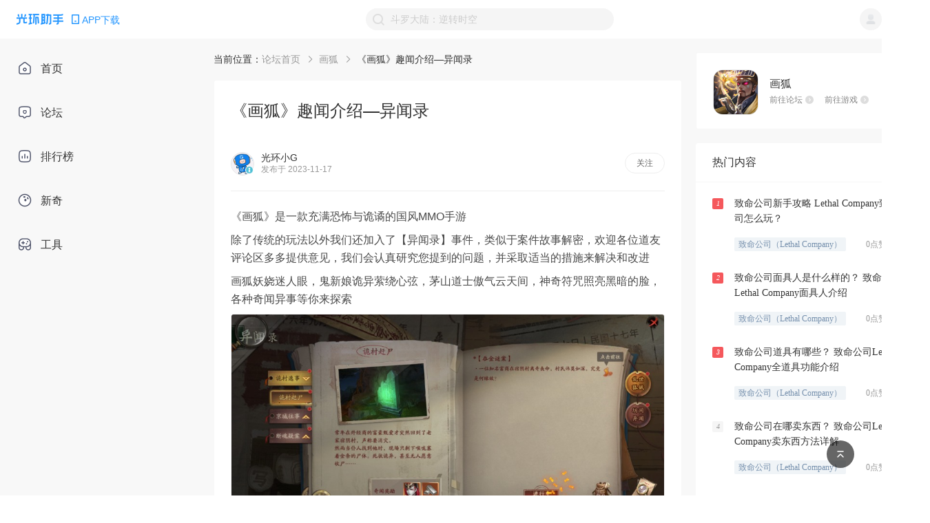

--- FILE ---
content_type: text/html; charset=utf-8
request_url: https://www.ghzs666.com/bbs/thread-265009
body_size: 68019
content:
<!DOCTYPE html>
<html lang="en" xmlns:wb=“http://open.weibo.com/wb”>
  <head>
    <meta charset="utf-8" />
    <meta name="renderer" content="webkit" />
    <link rel="dns-prefetch" href="//static-web.ghzs.com">
    <link rel="dns-prefetch" href="//and-static.ghzs.com">
    <meta
      name="viewport"
      content="width=device-width, initial-scale=1.0, minimum-scale=1.0, maximum-scale=1.0,user-scalable=no"
    />
    <meta http-equiv="X-UA-Compatible" content="IE=edge" />
    <meta name="propeller" content="5dd390964a1859a202460cac7a3bbf98">
    <meta name="description" itemprop="description" content="《画狐》是一款充满恐怖与诡谲的国风MMO手游除了传统的玩法以外我们还加入了【异闻录】事件，类似于案件" />
    <meta name="keywords" content="《画狐》趣闻介绍—异闻录,画狐游戏文章,画狐游戏下载,画狐游戏攻略,画狐游戏社区" />
    <meta name="author" content="光环助手" />
    <link rel="alternate" media="only screen and (max-width: 640px)" href="https://m.ghzs666.com/bbs/thread-265009">
    
    <title>
      《画狐》趣闻介绍—异闻录-画狐游戏-光环助手网页版
    </title>
    <meta name="full-screen" content="yes" />
    <meta name="apple-mobile-web-app-capable" content="yes" />
    <meta
      http-equiv="Cache-Control"
      content="no-cache, no-store, must-revalidate"
    />
    <meta http-equiv="Pragma" content="no-cache" />
    <meta http-equiv="Expires" content="0" />
    <meta name="screen-orientation" content="portrait" />
    <meta name="x5-orientation" content="portrait" />
    <link
      rel="icon"
      type="image/png"
      href="https://and-static.ghzs.com/web/bbs-desktop/favicon.png"
    />

    <meta itemprop="name" content="《画狐》趣闻介绍—异闻录-画狐游戏-光环助手网页版" />
    <meta itemprop="image" content="https://static-web.ghzs.com/official-site/logo.png" />

    <script
      type="text/javascript"
      src="https://static-web.ghzs.com/ghzs-libs/v1.0.0/ua.js"
    ></script>
    <script
      async
      src="https://pagead2.googlesyndication.com/pagead/js/adsbygoogle.js?client=ca-pub-2298817019206750"
      crossorigin="anonymous"
    ></script>

    <script
      type="text/javascript"
      src="https://and-static.ghzs.com/web/bbs-desktop/static/lib/qc_jssdk.js"
      data-callback="true"
      data-appid="101960389"
      data-redirecturi="https://www.ghzs666.com/auth/qq"
      charset="utf-8"
      defer
    ></script>

    <!--必填-->
    <meta property="og:image" content="https://static-web.ghzs.com/official-site/logo.png" />
    <meta property="og:type" content="webpage" />
    <meta property="og:url" content="https://www.ghzs666.com/login" />
    <meta property="og:title" content="《画狐》趣闻介绍—异闻录-画狐游戏-光环助手网页版" />
    <meta
      property="og:description"
      content="《画狐》是一款充满恐怖与诡谲的国风MMO手游除了传统的玩法以外我们还加入了【异闻录】事件，类似于案件"
    />
    <!--选填-->
    <meta
      property="og:image"
      content="https://static-web.ghzs.com/official-site/logo.png"
    />
    <meta name="weibo:webpage:create_at" content="2021/07/15" />
    <meta name="weibo:webpage:update_at" content="2021/07/15" />

    <script>
      var _hmt = _hmt || [];
      (function() {
        var hm = document.createElement("script");
        hm.src = "https://hm.baidu.com/hm.js?c5ba551dc6d76be0e5ee5ebac8ffef42";
        var s = document.getElementsByTagName("script")[0]; 
        s.parentNode.insertBefore(hm, s);

        // 百度自动收录js代码
        var bp = document.createElement("script")
        var curProtocol = window.location.protocol.split(":")[0]
        if (curProtocol === "https") {
          bp.src = "https://zz.bdstatic.com/linksubmit/push.js"
        } else {
          bp.src = "http://push.zhanzhang.baidu.com/push.js"
        }
        var s = document.getElementsByTagName("script")[0]
        s.parentNode.insertBefore(bp, s)

        // 360自动收录js代码
        var src = "https://s.ssl.qhres2.com/ssl/ab77b6ea7f3fbf79.js"
        document.write('<script src="' + src + '" id="sozz"><\/script>')

        // 头条自动收录js代码
        var el = document.createElement("script");
        el.src = "https://lf1-cdn-tos.bytegoofy.com/goofy/ttzz/push.js?6806337bf8fd6943d24fa64a2e857d58f96d8acdc3c993048b891adedb2e481030632485602430134f60bc55ca391050b680e2741bf7233a8f1da9902314a3fa";
        el.id = "ttzz";
        var s = document.getElementsByTagName("script")[0];
        s.parentNode.insertBefore(el, s);
      })();
    </script>
      

    <script src="https://tjs.sjs.sinajs.cn/open/api/js/wb.js" type="text/javascript" charset="utf-8" defer></script>

    <link rel="preload" href="https://and-static.ghzs.com/web/bbs-desktop/static/css/chunk-vendors.b3705277.css" as="style"><link rel="preload" href="https://and-static.ghzs.com/web/bbs-desktop/static/js/chunk-vendors.74e983d6.js" as="script"><link rel="preload" href="https://and-static.ghzs.com/web/bbs-desktop/static/css/main.f167caf2.css" as="style"><link rel="preload" href="https://and-static.ghzs.com/web/bbs-desktop/static/js/main.37a06810.js" as="script">
    <link rel="stylesheet" href="https://and-static.ghzs.com/web/bbs-desktop/static/css/chunk-vendors.b3705277.css"><link rel="stylesheet" href="https://and-static.ghzs.com/web/bbs-desktop/static/css/main.f167caf2.css">


  </head>

  <body>

    
    <div style="display: none;">
      <img src="https://static-web.ghzs.com/official-site/logo.png" />
      <wb:like appkey="1NiCOc" type="simple"></wb:like>
      <span id="qqLoginBtn"></span>
    </div>


    <!-- built files will be auto injected -->
    <div id="app" data-server-rendered="true"><!----><div class="layout-container" data-v-5b941c34><header data-v-5b941c34><div class="header" data-v-69e60518 data-v-5b941c34><div class="left site-logo" data-v-69e60518><div class="halo-image img" data-v-79cc2952 data-v-69e60518><img src="https://and-static.ghzs.com/web/bbs-desktop/static/img/logo-顶部导航栏.fd0d4.png" alt="" style="object-fit:fit;" data-v-79cc2952><!----><div class="slot" data-v-79cc2952></div></div><div class="down-wrapper" data-v-69e60518><img src="https://and-static.ghzs.com/web/bbs-desktop/static/img/icon_phone2.7ba57.png" alt="Phone" class="app-phone" data-v-69e60518><span data-v-69e60518>APP下载</span></div><!----></div><div class="right" data-v-69e60518><img src="https://and-static.ghzs.com/web/bbs-desktop/static/img/icon-搜索-搜索框内置.5f2c2.png" class="img" data-v-69e60518><input type="text" value="" data-v-69e60518><div title="点击清除" style="display:none;" data-v-69e60518><div class="halo-image clear" data-v-79cc2952 data-v-69e60518><img src="https://and-static.ghzs.com/web/bbs-desktop/static/img/icon-清除文本.b6db7.png" alt="" style="object-fit:fit;" data-v-79cc2952><!----><div class="slot" data-v-79cc2952></div></div></div><!----><div class="tips" style="bottom:0px;display:none;" data-v-69e60518><!----><div class="title" data-v-69e60518> 热门搜索 </div><ul class="list" data-v-69e60518><li class="list-item" data-v-69e60518> 像素火影（须佐佐助） </li><li class="list-item" data-v-69e60518> NBA2K23（云游戏） </li><li class="list-item" data-v-69e60518> 奥特曼系列OL </li><li class="list-item" data-v-69e60518> 蛋仔派对 </li><li class="list-item" data-v-69e60518> 暗区突围 </li></ul></div></div><div class="user-wrapper" data-v-69e60518><div class="user" data-v-69e60518><img width="32px" height="32px" src="https://and-static.ghzs.com/web/bbs-desktop/static/img/icon-默认图标-用户.8ef8c.png" data-v-69e60518></div><ul class="user-options" style="display:none;" data-v-69e60518><li class="option-item" data-v-69e60518>个人中心</li><li class="option-item" data-v-69e60518>登出</li></ul></div></div></header><main data-v-5b941c34><div class="menu-contatiner menu" data-v-57f8266e data-v-5b941c34><ul class="menu-list" data-v-57f8266e><a href="/" class="router-link-active" data-v-57f8266e><li class="menu-item" data-v-57f8266e><span class="menu-icon" data-v-57f8266e><img width="20px" height="20px" src="https://and-static.ghzs.com/web/bbs-desktop/static/img/icon_home2.2602b.png" alt="icon" data-v-57f8266e></span><div data-v-57f8266e>首页</div></li></a><a href="/bbs" class="router-link-active" data-v-57f8266e><li class="menu-item" data-v-57f8266e><span class="menu-icon" data-v-57f8266e><img width="20px" height="20px" src="https://and-static.ghzs.com/web/bbs-desktop/static/img/icon_forum2.8d400.png" alt="icon" data-v-57f8266e></span><div data-v-57f8266e>论坛</div></li></a><a href="/top" data-v-57f8266e><li class="menu-item" data-v-57f8266e><span class="menu-icon" data-v-57f8266e><img width="20px" height="20px" src="https://and-static.ghzs.com/web/bbs-desktop/static/img/icon_ranking2.ac685.png" alt="icon" data-v-57f8266e></span><div data-v-57f8266e>排行榜</div></li></a><a href="/column" data-v-57f8266e><li class="menu-item" data-v-57f8266e><span class="menu-icon" data-v-57f8266e><img width="20px" height="20px" src="https://and-static.ghzs.com/web/bbs-desktop/static/img/icon_novel2.a7c49.png" alt="icon" data-v-57f8266e></span><div data-v-57f8266e>新奇</div></li></a><a href="/toolkit" data-v-57f8266e><li class="menu-item" data-v-57f8266e><span class="menu-icon" data-v-57f8266e><img width="20px" height="20px" src="https://and-static.ghzs.com/web/bbs-desktop/static/img/icon_tool2.974ff.png" alt="icon" data-v-57f8266e></span><div data-v-57f8266e>工具</div></li></a></ul></div><!----><div class="container" data-v-a35847ea data-v-5b941c34><div class="main" data-v-a35847ea><div class="breadcrumb-comp" style="margin-bottom:20px;" data-v-6a72d28c data-v-a35847ea><span data-v-6a72d28c>当前位置：</span><ul class="breads" data-v-6a72d28c><li class="bread-item" data-v-6a72d28c><a href="/bbs" class="name router-link-active" data-v-6a72d28c> 论坛首页 </a><span class="arrow" data-v-6a72d28c><img src="https://and-static.ghzs.com/web/bbs-desktop/static/img/icon_right_arrow.d295f.png" width="100%" height="100%" data-v-6a72d28c></span></li><li class="bread-item" data-v-6a72d28c><a href="/bbs/62544" class="name" data-v-6a72d28c> 画狐 </a><span class="arrow" data-v-6a72d28c><img src="https://and-static.ghzs.com/web/bbs-desktop/static/img/icon_right_arrow.d295f.png" width="100%" height="100%" data-v-6a72d28c></span></li><li class="bread-item" data-v-6a72d28c><span class="name" data-v-6a72d28c>《画狐》趣闻介绍—异闻录</span><!----></li></ul></div><div class="content-wrapper" data-v-a35847ea><article data-v-a35847ea><h1 data-v-a35847ea>《画狐》趣闻介绍—异闻录</h1><div class="labels" data-v-a35847ea><!----><!----></div><div class="user" data-v-a35847ea><div class="left" data-v-a35847ea><div class="avatar-wrapper" data-v-a35847ea><div class="avatar" data-v-a35847ea><img src="https://and-static.ghzs.com/web/bbs-desktop/static/img/icon-默认图标-用户.8ef8c.png" alt="用户头像" data-v-a35847ea></div><img src="https://and-static.ghzs.com/image/auth/icon/2021/08/25/612619f5a6bf0a514e131d7d.png" width="12px" height="12px" class="auth" data-v-a35847ea></div><div data-v-a35847ea><div class="name" data-v-a35847ea>光环小G</div><div class="time" data-v-a35847ea>发布于 2023-11-17</div></div></div><div class="btn" data-v-a35847ea>关注</div></div><div class="divider" data-v-a35847ea></div><div id="editor" class="community-article-content content" data-v-a35847ea><p>《画狐》是一款充满恐怖与诡谲的国风MMO手游</p><p>除了传统的玩法以外我们还加入了【异闻录】事件，类似于案件故事解密，欢迎各位道友评论区多多提供意见，我们会认真研究您提到的问题，并采取适当的措施来解决和改进</p><p>画狐妖娆迷人眼，鬼新娘诡异萦绕心弦，茅山道士傲气云天间，神奇符咒照亮黑暗的脸，各种奇闻异事等你来探索</p><p><img src="https://and-static.ghzs.com/image/article/crawl/2023/11/16/655639c45013ce00101958a2.png"></p><p> </p><p>废话不多说，小编接下来就带大家进入——诡村赶尸</p><p>常年在外经商的富豪甄爱才突然回到了老家宿阴村,声称要消灾。</p><p>然而当仆人找到他时,现场只剩下喉呢塞着全条的尸体。死状诡异，甚至无人愿意收尸……</p><p><img src="https://and-static.ghzs.com/image/article/crawl/2023/11/16/655639c55013ce00101958a5.png"></p><p> </p><p>无人敢为甄爱才收尸，只好接受这个委托，用个赶尸之法将其安葬</p><p><img src="https://and-static.ghzs.com/image/article/crawl/2023/11/16/655639c65013ce00101958a8.png"></p><p> </p><p>选择起尸符，唤起甄爱才，驱魂赶尸</p><p><img src="https://and-static.ghzs.com/image/article/crawl/2023/11/16/655639c75013ce00101958ab.png"></p><p> </p><p>奇怪！甄爱才不见了，不会是丢了魂吧？使用赶尸获得的骨器残片，前往古阵拾忆……似乎是几千年千的场景？摘星楼！商朝？妲己？狐妖？想揭开故事的谜底，还得去寻找更多记忆碎片！</p><p><img src="https://and-static.ghzs.com/image/article/crawl/2023/11/16/655639c75013ce00101958ae.png"></p><p> </p><p>甄爱才的灵魂无法回归躯体,为了查清这起诡异案件的真相,无奈之下选择借助贾爱乾的尸体进行还魂仪式。去找拜拜土地公，得到黄金球。将黄金球放入尸体口中，镇住尸体</p><p><img src="https://and-static.ghzs.com/image/article/crawl/2023/11/16/655639c85013ce00101958b1.png"></p><p> </p><p>收集红烛以及面粉，并向赶尸一族借引魂铃，顺便将甄爱才的灵魂收集起来</p><p><img src="https://and-static.ghzs.com/image/article/crawl/2023/11/16/655639c95013ce00101958b4.png"></p><p> </p><p>前往断魂岭湖中央的枯树旁，将甄爱才的灵魂收集起来</p><p><img src="https://and-static.ghzs.com/image/article/crawl/2023/11/16/655639c95013ce00101958b7.png"></p><p> </p><p>收集足够银锭，帮助甄爱才回魂；怪不得总感觉甄爱才看起来不太正常,似乎有些疯癫,他死前是看到了什么……</p><p><img src="https://and-static.ghzs.com/image/article/crawl/2023/11/16/655639ca5013ce00101958ba.png"></p><p> </p><p>拿到的记忆碎片——无幡灵旗，似乎能放到阵法上，似乎是几千年前的场景，那妖艳的女子在筹划着什么惨无人道之事</p><p><img src="https://and-static.ghzs.com/image/article/crawl/2023/11/16/655639cb5013ce00101958bd.png"></p><p> </p><p>更多奇闻趣事，诡秘案件等你来解锁！独特的剧情，解开古老的谜题，发现隐藏的真；</p><p>关注《画狐》，体验中式恐怖，探索这个神秘的地方，并发掘属于你的传奇！</p><p>



































</p><p> </p></div></article><div class="other" data-v-a35847ea><div class="bbs" data-v-a35847ea><div class="bbs-icon" data-v-a35847ea><div pixel-border="" class="box" style="border-style:solid;" data-v-a35847ea><img src="https://and-static.ghzs.com/image/game/icon/2025/08/20/68a4a0f85741eb8c7e0f2840_thumbhash_2iiGDQIPDVLvc2t3eF3-i_VqBweId3CICA.png" alt="分享" data-v-a35847ea></div></div><div class="info" data-v-a35847ea><h3 class="game-name" data-v-a35847ea> 画狐 </h3><div class="links" data-v-a35847ea><a href="/bbs/62544" data-v-a35847ea><span data-v-a35847ea>前往论坛</span><img src="https://and-static.ghzs.com/web/bbs-desktop/static/img/icon-跳转-暗.640d9.png" width="12px" height="12px" data-v-a35847ea></a><a href="/68806" data-v-a35847ea><span data-v-a35847ea>前往游戏</span><img src="https://and-static.ghzs.com/web/bbs-desktop/static/img/icon-跳转-暗.640d9.png" width="12px" height="12px" data-v-a35847ea></a></div></div></div><div class="btns" data-v-a35847ea><div class="btn" data-v-a35847ea><img width="16px" height="16px" src="https://and-static.ghzs.com/web/bbs-desktop/static/img/icon-分享-浅.3de33.png" alt="分享" data-v-a35847ea><span data-v-a35847ea>分享</span></div><div class="btn" data-v-a35847ea><img width="16px" height="16px" src="https://and-static.ghzs.com/web/bbs-desktop/static/img/icon-点赞-默认.72553.png" alt="点赞" data-v-a35847ea><span data-v-a35847ea>点赞</span></div></div></div></div><div class="comments" data-v-784f535a data-v-a35847ea><div class="c-header" data-v-784f535a><div class="left" data-v-784f535a><span class="title" data-v-784f535a>全部评论</span><span class="num" data-v-784f535a>3</span></div><div class="right" data-v-784f535a><span class="active" data-v-784f535a> 正序 </span><span class="divider" data-v-784f535a></span><span data-v-784f535a> 倒序 </span></div></div><div role="separator" class="van-divider van-divider--hairline" data-v-784f535a data-v-784f535a></div><div class="comment-input-component" style="margin:24px 24px 0;" data-v-5655224b data-v-784f535a><img src="https://and-static.ghzs.com/web/bbs-desktop/static/img/my_comment_gray.4b995.png" data-v-5655224b><span data-v-5655224b>说点什么吧~</span></div><div data-v-784f535a><div class="comment" data-v-784f535a><div class="avatar-wrapper " data-v-784f535a><div class="avatar" data-v-784f535a><img width="100%" src="https://and-static.ghzs.com/web/bbs-desktop/static/img/icon-默认图标-用户.8ef8c.png" alt="用户头像" data-v-784f535a></div><!----></div><div class="content" data-v-784f535a><div class="name" data-v-784f535a> 光环用户_VSfsV <!----><!----></div><div class="floor" data-v-784f535a><!----> 1楼 </div><p data-v-784f535a>为什么进不去啊</p><ul class="imgs" data-v-784f535a></ul><div class="other" data-v-784f535a><div class="time" data-v-784f535a>2023-11-26</div><div class="icons" data-v-784f535a><img width="16px" height="16px" src="https://and-static.ghzs.com/web/bbs-desktop/static/img/icon-评论.6fdc4.png" alt="评论" data-v-784f535a><div class="vote-wrapper" data-v-784f535a><img width="16px" height="16px" src="https://and-static.ghzs.com/web/bbs-desktop/static/img/icon-点赞-默认.72553.png" alt="点赞" data-v-784f535a><!----></div></div></div><ul class="inner-comment-list" data-v-784f535a><li class="inner-comment" data-v-784f535a><div class="avatar-wrapper " data-v-784f535a><div class="avatar" data-v-784f535a><img width="100%" src="https://and-static.ghzs.com/web/bbs-desktop/static/img/icon-默认图标-用户.8ef8c.png" alt="用户头像" data-v-784f535a></div><!----></div><div class="content" data-v-784f535a><div class="name" data-v-784f535a> 孤胆了 <!----><!----></div><p data-v-784f535a><!----><span data-v-784f535a>对啊进去不</span></p><div class="other" data-v-784f535a><div class="time" data-v-784f535a>2023-11-26</div><div class="icons" data-v-784f535a><img width="16px" height="16px" src="https://and-static.ghzs.com/web/bbs-desktop/static/img/icon-评论.6fdc4.png" alt="评论" data-v-784f535a><div class="vote-wrapper" data-v-784f535a><img width="16px" height="16px" src="https://and-static.ghzs.com/web/bbs-desktop/static/img/icon-点赞-默认.72553.png" alt="点赞" data-v-784f535a><!----></div></div></div></div></li><!----></ul></div></div><div role="separator" class="van-divider van-divider--hairline" data-v-784f535a data-v-784f535a></div></div><div data-v-784f535a><div class="comment" data-v-784f535a><div class="avatar-wrapper " data-v-784f535a><div class="avatar" data-v-784f535a><img width="100%" src="https://and-static.ghzs.com/web/bbs-desktop/static/img/icon-默认图标-用户.8ef8c.png" alt="用户头像" data-v-784f535a></div><!----></div><div class="content" data-v-784f535a><div class="name" data-v-784f535a> 亚彭 <!----><!----></div><div class="floor" data-v-784f535a><!----> 2楼 </div><p data-v-784f535a>我的号没了</p><ul class="imgs" data-v-784f535a></ul><div class="other" data-v-784f535a><div class="time" data-v-784f535a>2024-01-09</div><div class="icons" data-v-784f535a><img width="16px" height="16px" src="https://and-static.ghzs.com/web/bbs-desktop/static/img/icon-评论.6fdc4.png" alt="评论" data-v-784f535a><div class="vote-wrapper" data-v-784f535a><img width="16px" height="16px" src="https://and-static.ghzs.com/web/bbs-desktop/static/img/icon-点赞-默认.72553.png" alt="点赞" data-v-784f535a><!----></div></div></div><ul class="inner-comment-list" data-v-784f535a><!----></ul></div></div><!----></div><!----><div class="load-more-btn" style="margin-top:20px;" data-v-0ec4b745 data-v-784f535a><div class="text" data-v-0ec4b745>加载更多</div></div></div></div><aside data-v-a35847ea><div class="info-container" style="margin-bottom:20px;" data-v-de07a7ae data-v-a35847ea><div class="img-wrapper" data-v-de07a7ae><img src="https://and-static.ghzs.com/image/game/icon/2025/08/20/68a4a0f85741eb8c7e0f2840_thumbhash_2iiGDQIPDVLvc2t3eF3-i_VqBweId3CICA.png" width="100%" height="100%" data-v-de07a7ae></div><div class="info" data-v-de07a7ae><div class="name" data-v-de07a7ae>画狐</div><div class="links" data-v-de07a7ae><a href="/bbs/62544" data-v-de07a7ae><span data-v-de07a7ae>前往论坛</span><img src="https://and-static.ghzs.com/web/bbs-desktop/static/img/icon-跳转-暗.640d9.png" width="12px" height="12px" data-v-de07a7ae></a><a href="/68806" data-v-de07a7ae><span data-v-de07a7ae>前往游戏</span><img src="https://and-static.ghzs.com/web/bbs-desktop/static/img/icon-跳转-暗.640d9.png" width="12px" height="12px" data-v-de07a7ae></a></div></div></div><div class="content" data-v-b33bbe28 data-v-a35847ea><div class="hot-content" data-v-b33bbe28><div class="header" data-v-b33bbe28><span data-v-b33bbe28>热门内容</span></div><div role="separator" class="van-divider van-divider--hairline" data-v-b33bbe28 data-v-b33bbe28></div><div class="list" data-v-b33bbe28><a href="/article/245476" class="item" data-v-b33bbe28><div class="item-tag" style="background-color:#f5585c;color:#fff;" data-v-b33bbe28> 1 </div><div class="item-content" data-v-b33bbe28><div title="致命公司新手攻略 Lethal Company致命公司怎么玩？" class="item-content-title" data-v-b33bbe28> 致命公司新手攻略 Lethal Company致命公司怎么玩？ </div><div class="item-content-com flex" data-v-b33bbe28><div title="致命公司（Lethal Company）" class="mark" data-v-b33bbe28> 致命公司（Lethal Company） </div><span data-v-b33bbe28> 0点赞 . 0评论 </span></div></div></a><a href="/article/246729" class="item" data-v-b33bbe28><div class="item-tag" style="background-color:#f5585c;color:#fff;" data-v-b33bbe28> 2 </div><div class="item-content" data-v-b33bbe28><div title="致命公司面具人是什么样的？ 致命公司Lethal Company面具人介绍" class="item-content-title" data-v-b33bbe28> 致命公司面具人是什么样的？ 致命公司Lethal Company面具人介绍 </div><div class="item-content-com flex" data-v-b33bbe28><div title="致命公司（Lethal Company）" class="mark" data-v-b33bbe28> 致命公司（Lethal Company） </div><span data-v-b33bbe28> 0点赞 . 0评论 </span></div></div></a><a href="/article/245653" class="item" data-v-b33bbe28><div class="item-tag" style="background-color:#f5585c;color:#fff;" data-v-b33bbe28> 3 </div><div class="item-content" data-v-b33bbe28><div title="致命公司道具有哪些？ 致命公司Lethal Company全道具功能介绍" class="item-content-title" data-v-b33bbe28> 致命公司道具有哪些？ 致命公司Lethal Company全道具功能介绍 </div><div class="item-content-com flex" data-v-b33bbe28><div title="致命公司（Lethal Company）" class="mark" data-v-b33bbe28> 致命公司（Lethal Company） </div><span data-v-b33bbe28> 0点赞 . 0评论 </span></div></div></a><a href="/article/246743" class="item" data-v-b33bbe28><div class="item-tag" style="background-color:#F5F5F5;color:#999;" data-v-b33bbe28> 4 </div><div class="item-content" data-v-b33bbe28><div title="致命公司在哪卖东西？ 致命公司Lethal Company卖东西方法详解" class="item-content-title" data-v-b33bbe28> 致命公司在哪卖东西？ 致命公司Lethal Company卖东西方法详解 </div><div class="item-content-com flex" data-v-b33bbe28><div title="致命公司（Lethal Company）" class="mark" data-v-b33bbe28> 致命公司（Lethal Company） </div><span data-v-b33bbe28> 0点赞 . 0评论 </span></div></div></a><a href="/article/245491" class="item" data-v-b33bbe28><div class="item-tag" style="background-color:#F5F5F5;color:#999;" data-v-b33bbe28> 5 </div><div class="item-content" data-v-b33bbe28><div title="致命公司怪物应对攻略 致命公司Lethal Company怪物应对方法汇总" class="item-content-title" data-v-b33bbe28> 致命公司怪物应对攻略 致命公司Lethal Company怪物应对方法汇总 </div><div class="item-content-com flex" data-v-b33bbe28><div title="致命公司（Lethal Company）" class="mark" data-v-b33bbe28> 致命公司（Lethal Company） </div><span data-v-b33bbe28> 0点赞 . 0评论 </span></div></div></a><a href="/article/245647" class="item" data-v-b33bbe28><div class="item-tag" style="background-color:#F5F5F5;color:#999;" data-v-b33bbe28> 6 </div><div class="item-content" data-v-b33bbe28><div title="致命公司指令有哪些？ 致命公司Lethal Company代码指令大全" class="item-content-title" data-v-b33bbe28> 致命公司指令有哪些？ 致命公司Lethal Company代码指令大全 </div><div class="item-content-com flex" data-v-b33bbe28><div title="致命公司（Lethal Company）" class="mark" data-v-b33bbe28> 致命公司（Lethal Company） </div><span data-v-b33bbe28> 0点赞 . 0评论 </span></div></div></a><a href="/article/245482" class="item" data-v-b33bbe28><div class="item-tag" style="background-color:#F5F5F5;color:#999;" data-v-b33bbe28> 7 </div><div class="item-content" data-v-b33bbe28><div title="致命公司怎么保存？ 致命公司Lethal Company存档方法" class="item-content-title" data-v-b33bbe28> 致命公司怎么保存？ 致命公司Lethal Company存档方法 </div><div class="item-content-com flex" data-v-b33bbe28><div title="致命公司（Lethal Company）" class="mark" data-v-b33bbe28> 致命公司（Lethal Company） </div><span data-v-b33bbe28> 0点赞 . 0评论 </span></div></div></a><a href="/article/246636" class="item" data-v-b33bbe28><div class="item-tag" style="background-color:#F5F5F5;color:#999;" data-v-b33bbe28> 8 </div><div class="item-content" data-v-b33bbe28><div title="致命公司怎么存档？ 致命公司Lethal Company存档方法详解" class="item-content-title" data-v-b33bbe28> 致命公司怎么存档？ 致命公司Lethal Company存档方法详解 </div><div class="item-content-com flex" data-v-b33bbe28><div title="致命公司（Lethal Company）" class="mark" data-v-b33bbe28> 致命公司（Lethal Company） </div><span data-v-b33bbe28> 0点赞 . 0评论 </span></div></div></a><a href="/article/246975" class="item" data-v-b33bbe28><div class="item-tag" style="background-color:#F5F5F5;color:#999;" data-v-b33bbe28> 9 </div><div class="item-content" data-v-b33bbe28><div title="致命公司游戏目标是什么？致命公司怎么玩？ 致命公司Lethal Company游戏目标介绍" class="item-content-title" data-v-b33bbe28> 致命公司游戏目标是什么？致命公司怎么玩？ 致命公司Lethal Company游戏目标介绍 </div><div class="item-content-com flex" data-v-b33bbe28><div title="致命公司（Lethal Company）" class="mark" data-v-b33bbe28> 致命公司（Lethal Company） </div><span data-v-b33bbe28> 0点赞 . 0评论 </span></div></div></a><a href="/article/247382" class="item" data-v-b33bbe28><div class="item-tag" style="background-color:#F5F5F5;color:#999;" data-v-b33bbe28> 10 </div><div class="item-content" data-v-b33bbe28><div title="致命公司面对小女孩如何逃脱？ 致命公司Lethal Company小女孩逃脱技巧攻略" class="item-content-title" data-v-b33bbe28> 致命公司面对小女孩如何逃脱？ 致命公司Lethal Company小女孩逃脱技巧攻略 </div><div class="item-content-com flex" data-v-b33bbe28><div title="致命公司（Lethal Company）" class="mark" data-v-b33bbe28> 致命公司（Lethal Company） </div><span data-v-b33bbe28> 0点赞 . 0评论 </span></div></div></a><a href="/article/246546" class="item" data-v-b33bbe28><div class="item-tag" style="background-color:#F5F5F5;color:#999;" data-v-b33bbe28> 11 </div><div class="item-content" data-v-b33bbe28><div title="致命公司红衣小女孩怎么打？ 致命公司Lethal Company红衣小女孩打法教学" class="item-content-title" data-v-b33bbe28> 致命公司红衣小女孩怎么打？ 致命公司Lethal Company红衣小女孩打法教学 </div><div class="item-content-com flex" data-v-b33bbe28><div title="致命公司（Lethal Company）" class="mark" data-v-b33bbe28> 致命公司（Lethal Company） </div><span data-v-b33bbe28> 0点赞 . 0评论 </span></div></div></a><a href="/article/245495" class="item" data-v-b33bbe28><div class="item-tag" style="background-color:#F5F5F5;color:#999;" data-v-b33bbe28> 12 </div><div class="item-content" data-v-b33bbe28><div title="致命公司Lethal Company商店有哪些物品？ 致命公司商店全物品作用介绍" class="item-content-title" data-v-b33bbe28> 致命公司Lethal Company商店有哪些物品？ 致命公司商店全物品作用介绍 </div><div class="item-content-com flex" data-v-b33bbe28><div title="致命公司（Lethal Company）" class="mark" data-v-b33bbe28> 致命公司（Lethal Company） </div><span data-v-b33bbe28> 0点赞 . 0评论 </span></div></div></a><a href="/article/246970" class="item" data-v-b33bbe28><div class="item-tag" style="background-color:#F5F5F5;color:#999;" data-v-b33bbe28> 13 </div><div class="item-content" data-v-b33bbe28><div title="致命公司终端机怎么使用？ 致命公司Lethal Company致命公司终端机使用方法介绍" class="item-content-title" data-v-b33bbe28> 致命公司终端机怎么使用？ 致命公司Lethal Company致命公司终端机使用方法介绍 </div><div class="item-content-com flex" data-v-b33bbe28><div title="致命公司（Lethal Company）" class="mark" data-v-b33bbe28> 致命公司（Lethal Company） </div><span data-v-b33bbe28> 0点赞 . 0评论 </span></div></div></a><a href="/article/246974" class="item" data-v-b33bbe28><div class="item-tag" style="background-color:#F5F5F5;color:#999;" data-v-b33bbe28> 14 </div><div class="item-content" data-v-b33bbe28><div title="致命公司终端机指令怎么查看？ 致命公司Lethal Company" class="item-content-title" data-v-b33bbe28> 致命公司终端机指令怎么查看？ 致命公司Lethal Company </div><div class="item-content-com flex" data-v-b33bbe28><div title="致命公司（Lethal Company）" class="mark" data-v-b33bbe28> 致命公司（Lethal Company） </div><span data-v-b33bbe28> 0点赞 . 0评论 </span></div></div></a><a href="/article/246975" class="item" data-v-b33bbe28><div class="item-tag" style="background-color:#F5F5F5;color:#999;" data-v-b33bbe28> 15 </div><div class="item-content" data-v-b33bbe28><div title="致命公司游戏目标是什么？致命公司怎么玩？ 致命公司Lethal Company游戏目标介绍" class="item-content-title" data-v-b33bbe28> 致命公司游戏目标是什么？致命公司怎么玩？ 致命公司Lethal Company游戏目标介绍 </div><div class="item-content-com flex" data-v-b33bbe28><div title="致命公司（Lethal Company）" class="mark" data-v-b33bbe28> 致命公司（Lethal Company） </div><span data-v-b33bbe28> 0点赞 . 0评论 </span></div></div></a><a href="/article/245490" class="item" data-v-b33bbe28><div class="item-tag" style="background-color:#F5F5F5;color:#999;" data-v-b33bbe28> 16 </div><div class="item-content" data-v-b33bbe28><div title="致命公司新手教程指南 致命公司Lethal Company新手入门教学" class="item-content-title" data-v-b33bbe28> 致命公司新手教程指南 致命公司Lethal Company新手入门教学 </div><div class="item-content-com flex" data-v-b33bbe28><div title="致命公司（Lethal Company）" class="mark" data-v-b33bbe28> 致命公司（Lethal Company） </div><span data-v-b33bbe28> 0点赞 . 0评论 </span></div></div></a></div></div></div><div class="scan flex" data-v-38be9f66 data-v-a35847ea><div class="scan-left" data-v-38be9f66><Img src="https://and-static.ghzs.com/web/bbs-desktop/static/img/下载引流卡片-文本标题.4e191.png" class="scan-left-img" data-v-38be9f66></Img><div class="scan-left-desc flex" data-v-38be9f66><p data-v-38be9f66>手机扫描右侧二维码下载</p><Img src="https://and-static.ghzs.com/web/bbs-desktop/static/img/icon-箭头.da506.png" class="scan-left-desc-arrow" data-v-38be9f66></Img></div></div><div class="scan-right" data-v-38be9f66><Img src="https://and-static.ghzs.com/web/bbs-desktop/static/img/下载引流卡片-二维码底座.d4116.png" class="scan-right-img-down" data-v-38be9f66></Img><Img src="https://and-static.ghzs.com/web/bbs-desktop/static/img/二维码.ef959.png" class="scan-right-img-up" data-v-38be9f66></Img></div></div></aside></div></main><div class="footer-component" data-v-dd31ad26 data-v-5b941c34><div class="footer-main" data-v-dd31ad26><div class="left" data-v-dd31ad26><img src="https://and-static.ghzs.com/web/bbs-desktop/static/img/logo-顶部导航栏.fd0d4.png" alt="logo-页面底部信息" class="title" data-v-dd31ad26><div class="info" data-v-dd31ad26><p data-v-dd31ad26><a href="https://beian.miit.gov.cn/#/Integrated/index" class="icp" data-v-dd31ad26> 粤ICP备17080876号 </a><div class="ygabn-container" data-v-03655639 data-v-dd31ad26><a href="https://beian.mps.gov.cn/#/query/webSearch?code=44010602014468" target="_blank" rel="noreferrer" data-v-03655639><img src="https://and-static.ghzs.com/web/bbs-desktop/static/img/ygabn-logo.1b78b.png" alt="粤公网安备图标" class="icon" data-v-03655639><span data-v-03655639>粤公网安备44010602014468号</span></a></div></p><p data-v-dd31ad26>© 2025 光环助手 All rights reserved.</p></div></div><div class="right" data-v-dd31ad26><div class="title" data-v-dd31ad26>友情链接</div><ul class="links" data-v-dd31ad26></ul><div class="other" data-v-dd31ad26><a href="/contact" style="margin-right:82px;" data-v-dd31ad26> 联系我们 </a><a href="/map" style="margin-right:82px;" data-v-dd31ad26> 网站地图 </a><a href="/jxwd" data-v-dd31ad26> 精选内容 </a></div></div></div></div><div class="backtop" data-v-45579be9 data-v-5b941c34><div class="main" style="bottom:40px;" data-v-45579be9><div class="icon" data-v-45579be9><img src="https://and-static.ghzs.com/web/bbs-desktop/static/img/icon-返回顶部.fa3a4.png" alt="BACKTOP" data-v-45579be9></div></div></div></div></div>

    <script type="text/javascript">
      setTimeout(()=>{
        QC.Login({
          btnId:"qqLoginBtn"	//插入按钮的节点id
        });
      },500)
    </script>

<script>window.__INITIAL_STATE__={"api":{"auth":{},"bbs":{},"content":{},"communityArticle":{},"article":{},"games":{},"tdk":{},"toolkit":{},"video":{"drafts":{}},"user":{"drafts":{}},"basic":{},"ranking":{},"column":{},"novel":{},"question":{}},"content":{"content":{"page":1,"page_size":30,"total":0,"finished":false,"data":[]},"jinghua":{"page":1,"page_size":30,"total":0,"finished":false,"data":[]},"ques":{"page":1,"page_size":30,"total":0,"finished":false,"data":[]},"video":{"page":1,"page_size":30,"total":0,"finished":false,"data":[]},"videoDetail":null,"videoComments":{"page":1,"page_size":30,"total":0,"finished":false,"data":[]},"videoRecommends":null},"article":{"detail":null,"commentList":null,"count":null},"communityArticle":{"detail":{"_id":"655702c34dea0a0ca306628a","community_id":"6348c0bf22298ca08705594c","title":"《画狐》趣闻介绍—异闻录","content":"\u003Cp\u003E《画狐》是一款充满恐怖与诡谲的国风MMO手游\u003C\u002Fp\u003E\u003Cp\u003E除了传统的玩法以外我们还加入了【异闻录】事件，类似于案件故事解密，欢迎各位道友评论区多多提供意见，我们会认真研究您提到的问题，并采取适当的措施来解决和改进\u003C\u002Fp\u003E\u003Cp\u003E画狐妖娆迷人眼，鬼新娘诡异萦绕心弦，茅山道士傲气云天间，神奇符咒照亮黑暗的脸，各种奇闻异事等你来探索\u003C\u002Fp\u003E\u003Cp\u003E\u003Cimg src=\"https:\u002F\u002Fand-static.ghzs.com\u002Fimage\u002Farticle\u002Fcrawl\u002F2023\u002F11\u002F16\u002F655639c45013ce00101958a2.png\"\u003E\u003C\u002Fp\u003E\u003Cp\u003E \u003C\u002Fp\u003E\u003Cp\u003E废话不多说，小编接下来就带大家进入——诡村赶尸\u003C\u002Fp\u003E\u003Cp\u003E常年在外经商的富豪甄爱才突然回到了老家宿阴村,声称要消灾。\u003C\u002Fp\u003E\u003Cp\u003E然而当仆人找到他时,现场只剩下喉呢塞着全条的尸体。死状诡异，甚至无人愿意收尸……\u003C\u002Fp\u003E\u003Cp\u003E\u003Cimg src=\"https:\u002F\u002Fand-static.ghzs.com\u002Fimage\u002Farticle\u002Fcrawl\u002F2023\u002F11\u002F16\u002F655639c55013ce00101958a5.png\"\u003E\u003C\u002Fp\u003E\u003Cp\u003E \u003C\u002Fp\u003E\u003Cp\u003E无人敢为甄爱才收尸，只好接受这个委托，用个赶尸之法将其安葬\u003C\u002Fp\u003E\u003Cp\u003E\u003Cimg src=\"https:\u002F\u002Fand-static.ghzs.com\u002Fimage\u002Farticle\u002Fcrawl\u002F2023\u002F11\u002F16\u002F655639c65013ce00101958a8.png\"\u003E\u003C\u002Fp\u003E\u003Cp\u003E \u003C\u002Fp\u003E\u003Cp\u003E选择起尸符，唤起甄爱才，驱魂赶尸\u003C\u002Fp\u003E\u003Cp\u003E\u003Cimg src=\"https:\u002F\u002Fand-static.ghzs.com\u002Fimage\u002Farticle\u002Fcrawl\u002F2023\u002F11\u002F16\u002F655639c75013ce00101958ab.png\"\u003E\u003C\u002Fp\u003E\u003Cp\u003E \u003C\u002Fp\u003E\u003Cp\u003E奇怪！甄爱才不见了，不会是丢了魂吧？使用赶尸获得的骨器残片，前往古阵拾忆……似乎是几千年千的场景？摘星楼！商朝？妲己？狐妖？想揭开故事的谜底，还得去寻找更多记忆碎片！\u003C\u002Fp\u003E\u003Cp\u003E\u003Cimg src=\"https:\u002F\u002Fand-static.ghzs.com\u002Fimage\u002Farticle\u002Fcrawl\u002F2023\u002F11\u002F16\u002F655639c75013ce00101958ae.png\"\u003E\u003C\u002Fp\u003E\u003Cp\u003E \u003C\u002Fp\u003E\u003Cp\u003E甄爱才的灵魂无法回归躯体,为了查清这起诡异案件的真相,无奈之下选择借助贾爱乾的尸体进行还魂仪式。去找拜拜土地公，得到黄金球。将黄金球放入尸体口中，镇住尸体\u003C\u002Fp\u003E\u003Cp\u003E\u003Cimg src=\"https:\u002F\u002Fand-static.ghzs.com\u002Fimage\u002Farticle\u002Fcrawl\u002F2023\u002F11\u002F16\u002F655639c85013ce00101958b1.png\"\u003E\u003C\u002Fp\u003E\u003Cp\u003E \u003C\u002Fp\u003E\u003Cp\u003E收集红烛以及面粉，并向赶尸一族借引魂铃，顺便将甄爱才的灵魂收集起来\u003C\u002Fp\u003E\u003Cp\u003E\u003Cimg src=\"https:\u002F\u002Fand-static.ghzs.com\u002Fimage\u002Farticle\u002Fcrawl\u002F2023\u002F11\u002F16\u002F655639c95013ce00101958b4.png\"\u003E\u003C\u002Fp\u003E\u003Cp\u003E \u003C\u002Fp\u003E\u003Cp\u003E前往断魂岭湖中央的枯树旁，将甄爱才的灵魂收集起来\u003C\u002Fp\u003E\u003Cp\u003E\u003Cimg src=\"https:\u002F\u002Fand-static.ghzs.com\u002Fimage\u002Farticle\u002Fcrawl\u002F2023\u002F11\u002F16\u002F655639c95013ce00101958b7.png\"\u003E\u003C\u002Fp\u003E\u003Cp\u003E \u003C\u002Fp\u003E\u003Cp\u003E收集足够银锭，帮助甄爱才回魂；怪不得总感觉甄爱才看起来不太正常,似乎有些疯癫,他死前是看到了什么……\u003C\u002Fp\u003E\u003Cp\u003E\u003Cimg src=\"https:\u002F\u002Fand-static.ghzs.com\u002Fimage\u002Farticle\u002Fcrawl\u002F2023\u002F11\u002F16\u002F655639ca5013ce00101958ba.png\"\u003E\u003C\u002Fp\u003E\u003Cp\u003E \u003C\u002Fp\u003E\u003Cp\u003E拿到的记忆碎片——无幡灵旗，似乎能放到阵法上，似乎是几千年前的场景，那妖艳的女子在筹划着什么惨无人道之事\u003C\u002Fp\u003E\u003Cp\u003E\u003Cimg src=\"https:\u002F\u002Fand-static.ghzs.com\u002Fimage\u002Farticle\u002Fcrawl\u002F2023\u002F11\u002F16\u002F655639cb5013ce00101958bd.png\"\u003E\u003C\u002Fp\u003E\u003Cp\u003E \u003C\u002Fp\u003E\u003Cp\u003E更多奇闻趣事，诡秘案件等你来解锁！独特的剧情，解开古老的谜题，发现隐藏的真；\u003C\u002Fp\u003E\u003Cp\u003E关注《画狐》，体验中式恐怖，探索这个神秘的地方，并发掘属于你的传奇！\u003C\u002Fp\u003E\u003Cp\u003E\n\n\n\n\n\n\n\n\n\n\n\n\n\n\n\n\n\n\n\n\n\n\n\n\n\n\n\n\n\n\n\n\n\n\n\n\u003C\u002Fp\u003E\u003Cp\u003E \u003C\u002Fp\u003E","images":["https:\u002F\u002Fand-static.ghzs.com\u002Fimage\u002Farticle\u002Fcrawl\u002F2023\u002F11\u002F16\u002F655639c45013ce00101958a2.png","https:\u002F\u002Fand-static.ghzs.com\u002Fimage\u002Farticle\u002Fcrawl\u002F2023\u002F11\u002F16\u002F655639c55013ce00101958a5.png","https:\u002F\u002Fand-static.ghzs.com\u002Fimage\u002Farticle\u002Fcrawl\u002F2023\u002F11\u002F16\u002F655639c65013ce00101958a8.png","https:\u002F\u002Fand-static.ghzs.com\u002Fimage\u002Farticle\u002Fcrawl\u002F2023\u002F11\u002F16\u002F655639c75013ce00101958ab.png","https:\u002F\u002Fand-static.ghzs.com\u002Fimage\u002Farticle\u002Fcrawl\u002F2023\u002F11\u002F16\u002F655639c75013ce00101958ae.png","https:\u002F\u002Fand-static.ghzs.com\u002Fimage\u002Farticle\u002Fcrawl\u002F2023\u002F11\u002F16\u002F655639c85013ce00101958b1.png","https:\u002F\u002Fand-static.ghzs.com\u002Fimage\u002Farticle\u002Fcrawl\u002F2023\u002F11\u002F16\u002F655639c95013ce00101958b4.png","https:\u002F\u002Fand-static.ghzs.com\u002Fimage\u002Farticle\u002Fcrawl\u002F2023\u002F11\u002F16\u002F655639c95013ce00101958b7.png","https:\u002F\u002Fand-static.ghzs.com\u002Fimage\u002Farticle\u002Fcrawl\u002F2023\u002F11\u002F16\u002F655639ca5013ce00101958ba.png","https:\u002F\u002Fand-static.ghzs.com\u002Fimage\u002Farticle\u002Fcrawl\u002F2023\u002F11\u002F16\u002F655639cb5013ce00101958bd.png"],"images_info":[{"width":900,"height":506},{"width":900,"height":506},{"width":900,"height":506},{"width":900,"height":506},{"width":900,"height":506},{"width":900,"height":506},{"width":900,"height":506},{"width":900,"height":506},{"width":900,"height":506},{"width":900,"height":506}],"videos":[],"tags":[],"user":{"_id":"6024766ce4f28e0010249093","name":"光环小G","icon":"https:\u002F\u002Fand-static.ghzs.com\u002Fimage\u002Fuser\u002Ficon\u002F2023\u002F10\u002F09\u002F6523bf5a52343466ce01d1f3.webp","icon_border_url":"https:\u002F\u002Fresource.ghzs.com\u002Fimage\u002Fuser_icon_border\u002Fgj_slogan.png","auth":{"_id":"5b879d212924bc4a1141b3b8","icon":"https:\u002F\u002Fand-static.ghzs.com\u002Fimage\u002Fauth\u002Ficon\u002F2021\u002F08\u002F25\u002F612619f5a6bf0a514e131d7d.png","type":"光环小编","link":{"type":"","link":"","text":""},"text":"光环小编"},"count":{"fans":1967}},"time":{"create":1700201155,"edit":1700201181},"type":"game_bbs","game_id":"6348c0bf22298ca087055946","tag_activity_id":"","status":"pass","original":"","source":{"region":"广东"},"_seq":265009,"community":{"_id":"6348c0bf22298ca08705594c","name":"画狐","category_id":"64337912d2d297d3c1079792","type":"game_bbs","_seq":62544,"game":{"_id":"6348c0bf22298ca087055946","name":"画狐","icon":"https:\u002F\u002Fand-static.ghzs.com\u002Fimage\u002Fgame\u002Ficon\u002F2025\u002F08\u002F20\u002F68a4a0f85741eb8c7e0f2840_thumbhash_2iiGDQIPDVLvc2t3eF3-i_VqBweId3CICA.png","ori_icon":"https:\u002F\u002Fand-static.ghzs.com\u002Fimage\u002Fgame\u002Ficon\u002F2025\u002F08\u002F20\u002F68a4a0f85741eb8c7e0f2840_thumbhash_2iiGDQIPDVLvc2t3eF3-i_VqBweId3CICA.png","icon_subscript":"","brief":"新国风宏大开放世界超灵异恐怖手游","_seq":68806},"icon":"https:\u002F\u002Fand-static.ghzs.com\u002Fimage\u002Fgame\u002Ficon\u002F2025\u002F08\u002F20\u002F68a4a0f85741eb8c7e0f2840_thumbhash_2iiGDQIPDVLvc2t3eF3-i_VqBweId3CICA.png"},"count":{"vote":0,"comment":3},"choiceness_status":"null","game":{"_id":"6348c0bf22298ca087055946","_seq":68806,"apk":[{"package":"com.hnxy.huahu.aligames","format":"apk","size":"425MB","url":"https:\u002F\u002Fdown-and.ghzs.com?id=6348c0bf22298ca087055946","divide":"S","version":"1.2.9","version_code":25010601,"bit":"32&64","sign":"","md5":"8b8770da7e39224c625d288c7dc3b25d","force":true,"platform":"9u","time":1737449653}],"apk_normal":[{"package":"com.hnxy.huahu.aligames","format":"apk","size":"425MB","url":"https:\u002F\u002Fdown-and.ghzs.com?id=6348c0bf22298ca087055946","divide":"S","version":"1.2.9","version_code":25010601,"bit":"32&64","sign":"","md5":"8b8770da7e39224c625d288c7dc3b25d","force":true,"platform":"9u","time":1737449653}],"brief":"新国风宏大开放世界超灵异恐怖手游","category":"online","comment_count":34,"comment_description":"","concern_article_exists":true,"d_button_add_word":"","direct_comment":true,"download":43,"download_off_text":"","icon":"https:\u002F\u002Fand-static.ghzs.com\u002Fimage\u002Fgame\u002Ficon\u002F2025\u002F08\u002F20\u002F68a4a0f85741eb8c7e0f2840_thumbhash_2iiGDQIPDVLvc2t3eF3-i_VqBweId3CICA.png","ignore_comment":false,"mirror_status":"off","name":"画狐","new_star":8.8,"new_tag_style":[{"_id":"591aba588ab49edb455898cb","_seq":2,"name":"角色扮演","color":"999999","background":"F5F5F5","column":"999999","is_top":false},{"_id":"5922ad3fe9a64a4b64fd687f","_seq":55,"name":"冒险","color":"999999","background":"F5F5F5","column":"999999","is_top":false},{"_id":"591abaf78ab49e27495893f4","_seq":30,"name":"恐怖","color":"999999","background":"F5F5F5","column":"999999","is_top":false},{"_id":"5d3fa4c47820324009504846","_seq":167,"name":"中国风","color":"999999","background":"F5F5F5","column":"999999","is_top":false},{"_id":"5e7f14d7d5db46690a304905","_seq":249,"name":"开放世界","color":"999999","background":"F5F5F5","column":"999999","is_top":false},{"_id":"5d3faa7078203200162ab368","_seq":168,"name":"多人联机","color":"999999","background":"F5F5F5","column":"999999","is_top":false},{"_id":"591abb168ab49e3a47589403","_seq":40,"name":"剧情","color":"999999","background":"F5F5F5","column":"999999","is_top":false},{"_id":"591abc308ab49e1a475893fa","_seq":44,"name":"横屏","color":"999999","background":"F5F5F5","column":"999999","is_top":false}],"ori_icon":"https:\u002F\u002Fand-static.ghzs.com\u002Fimage\u002Fgame\u002Ficon\u002F2025\u002F08\u002F20\u002F68a4a0f85741eb8c7e0f2840_thumbhash_2iiGDQIPDVLvc2t3eF3-i_VqBweId3CICA.png","p_button_add_word":"","show_comment":true,"simulator_config_url":"","version_number":"有版号","zone_setting":{"status":"on","style":"default"}}},"commentList":[{"_id":"6562acf49705748de00698f9","source":{"region":"河南"},"content":"为什么进不去啊","images":[],"priority":0,"user":{"_id":"6255587d94c549e0b3558134","name":"光环用户_VSfsV","icon":"https:\u002F\u002Fimage.ghzs666.com\u002Fpic\u002Fdefault_icon_3.png","count":{"fans":0}},"vote":0,"time":1700965620,"community_id":"6348c0bf22298ca08705594c","attached":[{"_id":"6562e393ac69d7ff13063407","user":{"_id":"648d87abd59e29728b0be714","name":"吾妻小萱n8VW7Q","icon":"https:\u002F\u002Fuser.ghzs.com\u002Ficon\u002Fa1a68b011ffbbfca86fd7ac3ef656c0e.jpeg"},"content":"对啊进去不"}],"reply":1,"list_reply":[{"_id":"6562e393ac69d7ff13063407","source":{"region":"河北"},"content":"对啊进去不","priority":0,"user":{"_id":"648d87abd59e29728b0be714","name":"孤胆了","icon":"https:\u002F\u002Fand-static.ghzs.com\u002Fimage\u002Fuser\u002Ficon\u002F2025\u002F06\u002F11\u002F6849261dec292c064c09de9b_thumbhash_E_iFBQAP8eFle5R1mQ6KG19Gh4d_eHD4CA.webp","icon_border_url":"https:\u002F\u002Fand-static.ghzs.com\u002Fimage\u002Fuser\u002Ficon\u002Fborder\u002F2021\u002F05\u002F18\u002F60a3680f12222713b85fb3a3.png","count":{"fans":0}},"vote":0,"time":1700979603,"community_id":"6348c0bf22298ca08705594c"}],"timeago":"2023-11-26"},{"_id":"659d7523ba9c8d3f090f31ff","source":{"region":"江苏"},"content":"我的号没了","images":[],"priority":0,"user":{"_id":"60a01a4804b5661bf15b38a2","name":"亚彭","icon":"https:\u002F\u002Fuser.ghzs.com\u002Ficon\u002F4ffb0590df2d7831faac4990344b5a90.jpeg","count":{"fans":0}},"vote":0,"time":1704817955,"community_id":"6348c0bf22298ca08705594c","reply":0,"list_reply":[],"timeago":"2024-01-09"}]},"bbs":{"bbs":null,"categories":null,"recommends":null,"contentSearchList":null,"gameSearchList":null,"bbsName":null,"HotContent":null,"videoDraftList":null,"officialBbsList":null,"recommendContents":{"page":1,"page_size":30,"total":0,"finished":false,"data":[]},"hotBbs":null,"sections":null},"game":{"tags":null,"tagName":""},"gameList":{"list":null,"recommendList":null,"indexGameList":null,"videoUrl":null,"videoOffsetTop":null,"hotSearchList":[{"_id":"6267548cdf24ca7d47706cfb","_seq":61560,"icon":"https:\u002F\u002Fand-static.ghzs.com\u002Fimage\u002Fgame\u002Ficon\u002F2024\u002F01\u002F19\u002F65a9f8fade697f9c8e0c9e03.png","name":"像素火影（须佐佐助）","ori_icon":"https:\u002F\u002Fand-static.ghzs.com\u002Fimage\u002Fgame\u002Ficon\u002F2024\u002F01\u002F19\u002F65a9f8fade697f9c8e0c9e03.png","recommend_type":"none"},{"_id":"64817299d7dc77ed410315a7","_seq":83953,"icon":"https:\u002F\u002Fand-static.ghzs.com\u002Fimage\u002Fgame\u002Ficon\u002F2023\u002F06\u002F08\u002F6481725b710063229e0c239f.png","name":"NBA2K23（云游戏）","ori_icon":"https:\u002F\u002Fand-static.ghzs.com\u002Fimage\u002Fgame\u002Ficon\u002F2023\u002F06\u002F08\u002F6481725b710063229e0c239f.png","icon_subscript":"https:\u002F\u002Fand-static.ghzs.com\u002Fimage\u002Fgame\u002Fsubscript\u002F2024\u002F02\u002F02\u002F65bca4a7db47f0d01909f4ff.png","recommend_type":"none"},{"_id":"6073bc387717d16154494036","name":"奥特曼系列OL","icon":"https:\u002F\u002Fand-static.ghzs.com\u002Fimage\u002Fgame\u002Ficon\u002F2026\u002F01\u002F20\u002F696f2d1794b62f294302598c_thumbhash_4FkGHwQBRo6LVpRydyh2aniHd29n-XIJ.gif","ori_icon":"https:\u002F\u002Fand-static.ghzs.com\u002Fimage\u002Fgame\u002Ficon\u002F2026\u002F01\u002F20\u002F696f2d1794b62f294302598c_thumbhash_4FkGHwQBRo6LVpRydyh2aniHd29n-XIJ.gif","_seq":44600,"icon_subscript":"https:\u002F\u002Fand-static.ghzs.com\u002Fimage\u002Fgame\u002Fsubscript\u002F2025\u002F06\u002F11\u002F6848e97e232697be120e532d_thumbhash_pqWBBQARNgBnA2dkRgVXVnB1jXbfaM64mg.png","recommend_type":"none"},{"_id":"5ffe4feef1b82c5d3f770efa","name":"蛋仔派对","icon":"https:\u002F\u002Fand-static.ghzs.com\u002Fimage\u002Fgame\u002Ficon\u002F2026\u002F01\u002F06\u002F695cee1d925730793d0fd6df_thumbhash_aFkKDwYpZHegdneGizi5h5h3d--36lkP.png","ori_icon":"https:\u002F\u002Fand-static.ghzs.com\u002Fimage\u002Fgame\u002Ficon\u002F2026\u002F01\u002F06\u002F695cee1d925730793d0fd6df_thumbhash_aFkKDwYpZHegdneGizi5h5h3d--36lkP.png","_seq":40475,"recommend_type":"none"},{"_id":"61074b2cf237663257445f28","name":"暗区突围","icon":"https:\u002F\u002Fand-static.ghzs.com\u002Fimage\u002Fgame\u002Ficon\u002F2024\u002F09\u002F26\u002F66f45a7c1dc3fa3a1101bd14.jpeg","ori_icon":"https:\u002F\u002Fand-static.ghzs.com\u002Fimage\u002Fgame\u002Ficon\u002F2024\u002F09\u002F26\u002F66f45a7c1dc3fa3a1101bd14.jpeg","_seq":49793,"recommend_type":"none"}],"gameSearchList":null,"filterTags":["全局加速","自动操作","战斗跳过","战斗加速","自动挂机","一键领取礼包","工具箱","智能答题","答题器","通天答题","去除指引","寻龙透视","一键探索","地图透视"],"gameAbstract":null,"gameDetail":null,"gameRating":null,"gameComments":null,"gameCommentDetail":null,"gameCommentReplies":null,"gameCommentsCache":{}},"userInfo":{"userInfo":null},"tdk":{"title":"《画狐》趣闻介绍—异闻录-画狐游戏-光环助手网页版","keywords":"《画狐》趣闻介绍—异闻录,画狐游戏文章,画狐游戏下载,画狐游戏攻略,画狐游戏社区","description":"《画狐》是一款充满恐怖与诡谲的国风MMO手游除了传统的玩法以外我们还加入了【异闻录】事件，类似于案件","icon":"https:\u002F\u002Fstatic-web.ghzs.com\u002Fofficial-site\u002Flogo.png","caches":{}},"toolkit":{"list":null,"searchList":null},"basic":{"links":[],"informations":[{"_id":"61e0ddddcb60189aa38b9f00","title":"联系我们"}],"content":null,"maps":null,"breads":null,"seoChoice":{"page":1,"page_size":30,"total":0,"finished":false,"data":[]},"juheGameList":null,"juheArticleList":null},"ranking":{"list":null,"selectedColumnId":null},"novel":{"slideList":null,"hotList":null,"columns":null},"column":{"list":null,"showFilter":null,"finished":null,"columnName":null},"home":{"columns":[{"_id":"5fababc160ae38014c0e959a","_seq":573,"display":"timeline","games":[{"_id":"6073bc387717d16154494036","_seq":44600,"assign_remark":{"end_time":1769011200,"first_line":"01.21","marked_red":false,"recommend":true,"second_line":"超级泰罗登场~","start_time":0},"brief":"这个世界由我来守护！","category":"online","icon":"https:\u002F\u002Fand-static.ghzs.com\u002Fimage\u002Fgame\u002Ficon\u002F2026\u002F01\u002F20\u002F696f2d1794b62f294302598c_thumbhash_4FkGHwQBRo6LVpRydyh2aniHd29n-XIJ.gif","name":"奥特曼系列OL","ori_icon":"https:\u002F\u002Fand-static.ghzs.com\u002Fimage\u002Fgame\u002Ficon\u002F2026\u002F01\u002F20\u002F696f2d1794b62f294302598c_thumbhash_4FkGHwQBRo6LVpRydyh2aniHd29n-XIJ.gif"},{"_id":"6833e11c5901d2f01e0e596e","_seq":100608,"assign_remark":{"end_time":1769011200,"first_line":"01.21","marked_red":false,"recommend":false,"second_line":"20资武将返场","start_time":0},"brief":"少年三国志系列首款0.1折免费版","category":"welfare","icon":"https:\u002F\u002Fand-static.ghzs.com\u002Fimage\u002Fgame\u002Ficon\u002F2026\u002F01\u002F09\u002F696061a7f15b131d540a1e33_thumbhash_FlmKHQQeQ8xQams4uImAyQ1IBxd3d3BxFw.gif","name":"少年三国志：零","ori_icon":"https:\u002F\u002Fand-static.ghzs.com\u002Fimage\u002Fgame\u002Ficon\u002F2026\u002F01\u002F09\u002F696061a7f15b131d540a1e33_thumbhash_FlmKHQQeQ8xQams4uImAyQ1IBxd3d3BxFw.gif"},{"_id":"695f7938d6aea8dffe028681","_seq":104374,"assign_remark":{"end_time":1768924800,"first_line":"01.20","marked_red":false,"recommend":true,"second_line":"送双倍金券","start_time":0},"brief":"登录即送千万神龙币、10 亿养老金、10万抽，七天得11星大神官悟空!","category":"welfare","icon":"https:\u002F\u002Fand-static.ghzs.com\u002Fimage\u002Fgame\u002Ficon\u002F2026\u002F01\u002F08\u002F695f79391dd0c7a3cf08d0ae_thumbhash_WGmGFQIeo7SBavFolzuQ67T1CBiIh4CBKA.png","name":"超次元大冒险","ori_icon":"https:\u002F\u002Fand-static.ghzs.com\u002Fimage\u002Fgame\u002Ficon\u002F2026\u002F01\u002F08\u002F695f79391dd0c7a3cf08d0ae_thumbhash_WGmGFQIeo7SBavFolzuQ67T1CBiIh4CBKA.png"},{"_id":"6707515eb00066cfd10b659a","_seq":96171,"assign_remark":{"end_time":1768752000,"first_line":"01.18","marked_red":false,"recommend":true,"second_line":"SSR隐狩矢吹樱","start_time":0},"brief":"龙族IP授权，感受江南笔下的波澜壮阔","category":"online","icon":"https:\u002F\u002Fand-static.ghzs.com\u002Fimage\u002Fgame\u002Ficon\u002F2025\u002F10\u002F31\u002F69041e45b4a6ceb94c040836_thumbhash_7ScKHwQjhXgFd3Vph0h2WYaGBxEkAqUC.png","name":"龙族：卡塞尔之门","ori_icon":"https:\u002F\u002Fand-static.ghzs.com\u002Fimage\u002Fgame\u002Ficon\u002F2025\u002F10\u002F31\u002F69041e45b4a6ceb94c040836_thumbhash_7ScKHwQjhXgFd3Vph0h2WYaGBxEkAqUC.png"},{"_id":"60546a986c74955121436c72","_seq":43664,"assign_remark":{"end_time":1768752000,"first_line":"01.18","marked_red":false,"recommend":true,"second_line":"SP+宁荣荣登场","start_time":0},"brief":"万千魂师，即刻对决！","category":"online","icon":"https:\u002F\u002Fand-static.ghzs.com\u002Fimage\u002Fgame\u002Ficon\u002F2026\u002F01\u002F05\u002F695baa376dd9b2f5bf027c65_thumbhash_3TeKHQgeWWiQi3bIZxeAeAKIByd3d3BxJw.png","name":"斗罗大陆：魂师对决","ori_icon":"https:\u002F\u002Fand-static.ghzs.com\u002Fimage\u002Fgame\u002Ficon\u002F2026\u002F01\u002F05\u002F695baa376dd9b2f5bf027c65_thumbhash_3TeKHQgeWWiQi3bIZxeAeAKIByd3d3BxJw.png"},{"_id":"685e4177343041fd830f2e3a","_seq":101282,"assign_remark":{"end_time":1768665600,"first_line":"01.17","marked_red":false,"recommend":false,"second_line":"周年庆大促！","start_time":0},"brief":"官方正版3.5折","category":"welfare","icon":"https:\u002F\u002Fand-static.ghzs.com\u002Fimage\u002Fgame\u002Ficon\u002F2025\u002F12\u002F09\u002F69378c3bf848d1d93202a1fb_thumbhash_ZUiGFQQepjePY2ZlOQiZhkBoByd3h3BxJw.gif","name":"上古王冠","ori_icon":"https:\u002F\u002Fand-static.ghzs.com\u002Fimage\u002Fgame\u002Ficon\u002F2025\u002F12\u002F09\u002F69378c3bf848d1d93202a1fb_thumbhash_ZUiGFQQepjePY2ZlOQiZhkBoByd3h3BxJw.gif"},{"_id":"6747ced6ecee40901602c9ba","_seq":97074,"assign_remark":{"end_time":1768665600,"first_line":"01.17","marked_red":false,"recommend":false,"second_line":"新妖灵小倩","start_time":0},"brief":"国漫经典，执棋谋势，破局入阵！","category":"online","icon":"https:\u002F\u002Fand-static.ghzs.com\u002Fimage\u002Fgame\u002Ficon\u002F2025\u002F12\u002F31\u002F6954e3facfca2faca00973f8_thumbhash_IAiODQIPCIZXlGWKRgSKBqBZBxd3d3BwFw.png","name":"群英风华录","ori_icon":"https:\u002F\u002Fand-static.ghzs.com\u002Fimage\u002Fgame\u002Ficon\u002F2025\u002F12\u002F31\u002F6954e3facfca2faca00973f8_thumbhash_IAiODQIPCIZXlGWKRgSKBqBZBxd3d3BwFw.png"},{"_id":"5e8c4e6a885020468b5b14ea","_seq":26172,"assign_remark":{"end_time":1768579200,"first_line":"01.16","marked_red":false,"recommend":true,"second_line":"闪光超级雪妖女","start_time":0},"brief":"梦想启程，目标宠物大师","category":"online","icon":"https:\u002F\u002Fand-static.ghzs.com\u002Fimage\u002Fgame\u002Ficon\u002F2022\u002F12\u002F07\u002F638fec91d385ebfaee063166.png","name":"口袋觉醒","ori_icon":"https:\u002F\u002Fand-static.ghzs.com\u002Fimage\u002Fgame\u002Ficon\u002F2022\u002F12\u002F07\u002F638fec91d385ebfaee063166.png"},{"_id":"65dc51680dd8ceae26062009","_seq":91701,"assign_remark":{"end_time":1768579200,"first_line":"01.16","marked_red":false,"recommend":false,"second_line":"灵阵主题活动","start_time":0},"brief":"别卷了！来修仙吧！","category":"online","icon":"https:\u002F\u002Fand-static.ghzs.com\u002Fimage\u002Fgame\u002Ficon\u002F2025\u002F10\u002F28\u002F69005c3b027c84382c049882_thumbhash_6TiGFQIOAZkMcnPGuaiQhAlJBxeIeICBGA.gif","name":"最强祖师","ori_icon":"https:\u002F\u002Fand-static.ghzs.com\u002Fimage\u002Fgame\u002Ficon\u002F2025\u002F10\u002F28\u002F69005c3b027c84382c049882_thumbhash_6TiGFQIOAZkMcnPGuaiQhAlJBxeIeICBGA.gif"},{"_id":"6943bd3799868c88d00eb068","_seq":104071,"assign_remark":{"end_time":1768579200,"first_line":"01.16","marked_red":false,"recommend":false,"second_line":"繁梦会馆开启~","start_time":0},"brief":"全新幻灵系列卡登场！","category":"welfare","icon":"https:\u002F\u002Fand-static.ghzs.com\u002Fimage\u002Fgame\u002Ficon\u002F2025\u002F12\u002F25\u002F694cab8f44a651ddce0cad2a_thumbhash_VzeKFQIPirqQWWX2VghGVgJhBxeHh3BwGA.gif","name":"魔镜物语","ori_icon":"https:\u002F\u002Fand-static.ghzs.com\u002Fimage\u002Fgame\u002Ficon\u002F2025\u002F12\u002F25\u002F694cab8f44a651ddce0cad2a_thumbhash_VzeKFQIPirqQWWX2VghGVgJhBxeHh3BwGA.gif"},{"_id":"68b6aa5b8c7877079b0ba57c","_seq":102350,"assign_remark":{"end_time":1768492800,"first_line":"01.15","marked_red":false,"recommend":true,"second_line":"九尾天狐上线","start_time":0},"brief":"首款0.1折斗罗卡牌","category":"welfare","icon":"https:\u002F\u002Fand-static.ghzs.com\u002Fimage\u002Fgame\u002Ficon\u002F2026\u002F01\u002F14\u002F6966f21ea92252da78042d02_thumbhash_sEmGDQIeoo93qodXx7o4kOnfCCiHd3BxKA.png","name":"斗罗大陆：逆转时空","ori_icon":"https:\u002F\u002Fand-static.ghzs.com\u002Fimage\u002Fgame\u002Ficon\u002F2026\u002F01\u002F14\u002F6966f21ea92252da78042d02_thumbhash_sEmGDQIeoo93qodXx7o4kOnfCCiHd3BxKA.png"},{"_id":"5bbd9ee62924bc294b8e3589","_seq":11481,"assign_remark":{"end_time":1768492800,"first_line":"01.15","marked_red":false,"recommend":true,"second_line":"S-小熊登场","start_time":0},"brief":"我是要成为海贼王的男人！","category":"online","icon":"https:\u002F\u002Fand-static.ghzs.com\u002Fimage\u002Fgame\u002Ficon\u002F2025\u002F10\u002F29\u002F6901d9460fca96f9010f5f7a_thumbhash_owiKHQQemsaIeIX4aRmfeLCICCh4eHCBJw.webp","name":"航海王：燃烧意志","ori_icon":"https:\u002F\u002Fand-static.ghzs.com\u002Fimage\u002Fgame\u002Ficon\u002F2025\u002F10\u002F29\u002F6901d9460fca96f9010f5f7a_thumbhash_owiKHQQemsaIeIX4aRmfeLCICCh4eHCBJw.webp"},{"_id":"68eded1785f15454650c362a","_seq":102949,"assign_remark":{"end_time":1768492800,"first_line":"01.15","marked_red":false,"recommend":false,"second_line":"蝶念阿银神觉上线","start_time":0},"brief":"打宝爆金送代币，全新版本上线！","category":"welfare","icon":"https:\u002F\u002Fand-static.ghzs.com\u002Fimage\u002Fgame\u002Ficon\u002F2025\u002F11\u002F27\u002F6927c3e6a330ef76f401cb69_thumbhash_ZieKHQIeAolmpqiYORVg1vNtCBh4eICBJw.png","name":"斗罗大陆：武魂觉醒","ori_icon":"https:\u002F\u002Fand-static.ghzs.com\u002Fimage\u002Fgame\u002Ficon\u002F2025\u002F11\u002F27\u002F6927c3e6a330ef76f401cb69_thumbhash_ZieKHQIeAolmpqiYORVg1vNtCBh4eICBJw.png"},{"_id":"5ea7a93d0a576512066e94e4","_seq":26770,"assign_remark":{"end_time":1768492800,"first_line":"01.15","marked_red":false,"recommend":false,"second_line":"尾火虎登场","start_time":0},"brief":"新人上线送40连抽！","category":"online","icon":"https:\u002F\u002Fand-static.ghzs.com\u002Fimage\u002Fgame\u002Ficon\u002F2025\u002F12\u002F31\u002F6954b9da571701f87304f7a5_thumbhash_ZDkGDwK46Ta7emhweWOW6DaSqZ97934J.jpg","name":"三国志幻想大陆","ori_icon":"https:\u002F\u002Fand-static.ghzs.com\u002Fimage\u002Fgame\u002Ficon\u002F2025\u002F12\u002F31\u002F6954b9da571701f87304f7a5_thumbhash_ZDkGDwK46Ta7emhweWOW6DaSqZ97934J.jpg"},{"_id":"5d0c83d53a5e0f3a960b4d2a","_seq":17317,"assign_remark":{"end_time":1768492800,"first_line":"01.15","marked_red":false,"recommend":false,"second_line":"新英雄蒙恬","start_time":0},"brief":"佛系少年的不二选择！","category":"online","icon":"https:\u002F\u002Fand-static.ghzs.com\u002Fimage\u002Fgame\u002Ficon\u002F2025\u002F11\u002F12\u002F6914009f203814fa700d214c_thumbhash_5miKDQQemWsJmlVpjT_qwcRvCCh3d4BxJw.png","name":"闪烁之光","ori_icon":"https:\u002F\u002Fand-static.ghzs.com\u002Fimage\u002Fgame\u002Ficon\u002F2025\u002F11\u002F12\u002F6914009f203814fa700d214c_thumbhash_5miKDQQemWsJmlVpjT_qwcRvCCh3d4BxJw.png"},{"_id":"69251465a180bb71f100438e","_seq":103677,"assign_remark":{"end_time":1768406400,"first_line":"01.14","marked_red":false,"recommend":true,"second_line":"新战魂加百列","start_time":0},"brief":"时空猎人IP首款0.1折","category":"welfare","icon":"https:\u002F\u002Fand-static.ghzs.com\u002Fimage\u002Fgame\u002Ficon\u002F2025\u002F11\u002F25\u002F6925146684064d6a6f0e84f7_thumbhash_oNaJHQYPaFRvaGiWdwRXXoDWCBiIiICAGA.gif","name":"时空猎人3","ori_icon":"https:\u002F\u002Fand-static.ghzs.com\u002Fimage\u002Fgame\u002Ficon\u002F2025\u002F11\u002F25\u002F6925146684064d6a6f0e84f7_thumbhash_oNaJHQYPaFRvaGiWdwRXXoDWCBiIiICAGA.gif"},{"_id":"68ea2a54c42c6211a80f6891","_seq":102912,"assign_remark":{"end_time":1768406400,"first_line":"01.14","marked_red":false,"recommend":true,"second_line":"斋祀返场~","start_time":0},"brief":"SNK正版授权拳皇免费版","category":"welfare","icon":"https:\u002F\u002Fand-static.ghzs.com\u002Fimage\u002Fgame\u002Ficon\u002F2026\u002F01\u002F15\u002F69688602731d1fa24400921e_thumbhash_FmkKDwQrhEeAqIlCqMinOHdpB0d8gMYJ.gif","name":"拳魂觉醒","ori_icon":"https:\u002F\u002Fand-static.ghzs.com\u002Fimage\u002Fgame\u002Ficon\u002F2026\u002F01\u002F15\u002F69688602731d1fa24400921e_thumbhash_FmkKDwQrhEeAqIlCqMinOHdpB0d8gMYJ.gif"},{"_id":"5e13dca215452600e6236a45","_seq":23414,"assign_remark":{"end_time":1768320000,"first_line":"01.13","marked_red":false,"recommend":true,"second_line":"全新SP兽灵","start_time":0},"brief":"轻松又有策略的放置游戏","category":"online","icon":"https:\u002F\u002Fand-static.ghzs.com\u002Fimage\u002Fgame\u002Ficon\u002F2026\u002F01\u002F01\u002F69561fb501c1294d820f1356_thumbhash_KIoGFwQqiGf9t6kUnJpneWd2CsVX0FUJ.png","name":"剑与远征","ori_icon":"https:\u002F\u002Fand-static.ghzs.com\u002Fimage\u002Fgame\u002Ficon\u002F2026\u002F01\u002F01\u002F69561fb501c1294d820f1356_thumbhash_KIoGFwQqiGf9t6kUnJpneWd2CsVX0FUJ.png"},{"_id":"68f066032881902639007372","_seq":102982,"assign_remark":{"end_time":1768147200,"first_line":"01.10","marked_red":false,"recommend":true,"second_line":"新英雄黑魔王","start_time":0},"brief":"颠覆经典·暗黑猎奇放置手游","category":"online","icon":"https:\u002F\u002Fand-static.ghzs.com\u002Fimage\u002Fgame\u002Ficon\u002F2025\u002F12\u002F30\u002F695346443725d884c909a2b6_thumbhash_GNeFDQYPkUn1ZqRm8gkny_llCBiIiICAGA.png","name":"幻灵召唤师","ori_icon":"https:\u002F\u002Fand-static.ghzs.com\u002Fimage\u002Fgame\u002Ficon\u002F2025\u002F12\u002F30\u002F695346443725d884c909a2b6_thumbhash_GNeFDQYPkUn1ZqRm8gkny_llCBiIiICAGA.png"}],"name":"近期游戏速报"},{"_id":"5fcf5f1934d2275b7c5c9c86","_seq":590,"display":"timeline","games":[{"_id":"6965e74bc94eefa0c0037280","_seq":104440,"brief":"准备好重返东京 20 区了吗？","category":"online","icon":"https:\u002F\u002Fand-static.ghzs.com\u002Fimage\u002Fgame\u002Ficon\u002F2026\u002F01\u002F13\u002F6965e7008891a78c0f00bcc8_thumbhash_1geKFQgeLnLvJoTIdH939odnCBh4eICBJw.png","name":"觉醒守卫之战","ori_icon":"https:\u002F\u002Fand-static.ghzs.com\u002Fimage\u002Fgame\u002Ficon\u002F2026\u002F01\u002F13\u002F6965e7008891a78c0f00bcc8_thumbhash_1geKFQgeLnLvJoTIdH939odnCBh4eICBJw.png"},{"_id":"6969d9433a25b84c1a07e3ff","_seq":104477,"brief":"沉浸于烽火连天的三国战场！","category":"online","icon":"https:\u002F\u002Fand-static.ghzs.com\u002Fimage\u002Fgame\u002Ficon\u002F2026\u002F01\u002F16\u002F6969d943a44951f47a0880db_thumbhash_3DqGNQIeI89ZpXmnivd2iga3Byd3d3BxJw.png","name":"真・三国无双 天下","ori_icon":"https:\u002F\u002Fand-static.ghzs.com\u002Fimage\u002Fgame\u002Ficon\u002F2026\u002F01\u002F16\u002F6969d943a44951f47a0880db_thumbhash_3DqGNQIeI89ZpXmnivd2iga3Byd3d3BxJw.png"},{"_id":"6960cc18bd7bdbe65400ebbc","_seq":104405,"brief":"一款指尖战争的策略游戏。","category":"welfare","icon":"https:\u002F\u002Fand-static.ghzs.com\u002Fimage\u002Fgame\u002Ficon\u002F2026\u002F01\u002F09\u002F6960cc18404c2e1af902f8d5_thumbhash_niiGHQQe_nR3bai5yVxQxQUlCBh4eICBJw.png","name":"生死行动","ori_icon":"https:\u002F\u002Fand-static.ghzs.com\u002Fimage\u002Fgame\u002Ficon\u002F2026\u002F01\u002F09\u002F6960cc18404c2e1af902f8d5_thumbhash_niiGHQQe_nR3bai5yVxQxQUlCBh4eICBJw.png"},{"_id":"696d9d9cda9463623b094720","_seq":104495,"brief":"兄弟聚首，战无不胜","category":"online","icon":"https:\u002F\u002Fand-static.ghzs.com\u002Fimage\u002Fgame\u002Ficon\u002F2026\u002F01\u002F19\u002F696d9d0fc224fbe3300eaa1a_thumbhash_EdmJHQgPKkhXdoB6WH869mUzBxd3d3BwFw.gif","name":"末日之刃","ori_icon":"https:\u002F\u002Fand-static.ghzs.com\u002Fimage\u002Fgame\u002Ficon\u002F2026\u002F01\u002F19\u002F696d9d0fc224fbe3300eaa1a_thumbhash_EdmJHQgPKkhXdoB6WH869mUzBxd3d3BwFw.gif"},{"_id":"695f7938d6aea8dffe028681","_seq":104374,"brief":"登录即送千万神龙币、10 亿养老金、10万抽，七天得11星大神官悟空!","category":"welfare","icon":"https:\u002F\u002Fand-static.ghzs.com\u002Fimage\u002Fgame\u002Ficon\u002F2026\u002F01\u002F08\u002F695f79391dd0c7a3cf08d0ae_thumbhash_WGmGFQIeo7SBavFolzuQ67T1CBiIh4CBKA.png","name":"超次元大冒险","ori_icon":"https:\u002F\u002Fand-static.ghzs.com\u002Fimage\u002Fgame\u002Ficon\u002F2026\u002F01\u002F08\u002F695f79391dd0c7a3cf08d0ae_thumbhash_WGmGFQIeo7SBavFolzuQ67T1CBiIh4CBKA.png"},{"_id":"6948b2aa078d512c2c03056a","_seq":104102,"brief":"开局解锁万剑归宗 百连抽卡轻松成仙","category":"online","icon":"https:\u002F\u002Fand-static.ghzs.com\u002Fimage\u002Fgame\u002Ficon\u002F2026\u002F01\u002F12\u002F696469a890d8d1872904ce7a_thumbhash_HreFJQgeimtiiCsGqgZ3d3B3Byd3d3BxJw.png","name":"刀剑缭乱","ori_icon":"https:\u002F\u002Fand-static.ghzs.com\u002Fimage\u002Fgame\u002Ficon\u002F2026\u002F01\u002F12\u002F696469a890d8d1872904ce7a_thumbhash_HreFJQgeimtiiCsGqgZ3d3B3Byd3d3BxJw.png"},{"_id":"69661723188310420e0747a7","_seq":104450,"brief":" 从星尘到星系的主宰之路","category":"gjlocal","icon":"https:\u002F\u002Fand-static.ghzs.com\u002Fimage\u002Fgame\u002Ficon\u002F2026\u002F01\u002F13\u002F6966166f63f31628430e197f_thumbhash_HMcFFwI7Oag5mIiAaZt8VHd6aUIFI2IA.jpg","name":"流浪星球","ori_icon":"https:\u002F\u002Fand-static.ghzs.com\u002Fimage\u002Fgame\u002Ficon\u002F2026\u002F01\u002F13\u002F6966166f63f31628430e197f_thumbhash_HMcFFwI7Oag5mIiAaZt8VHd6aUIFI2IA.jpg"},{"_id":"696dfea6bb517593230204ab","_seq":104506,"brief":"融合西方历史元素与东方人物的放置卡牌手游","category":"welfare","icon":"https:\u002F\u002Fand-static.ghzs.com\u002Fimage\u002Fgame\u002Ficon\u002F2026\u002F01\u002F19\u002F696dfea71065d70812087ab7_thumbhash_49cFHwYHv4mphMmalWaHm3eChaBWBYgD.jpeg","name":"魂之追梦","ori_icon":"https:\u002F\u002Fand-static.ghzs.com\u002Fimage\u002Fgame\u002Ficon\u002F2026\u002F01\u002F19\u002F696dfea71065d70812087ab7_thumbhash_49cFHwYHv4mphMmalWaHm3eChaBWBYgD.jpeg"},{"_id":"69646b2a4ace5c38bd0a3485","_seq":104419,"brief":"三国名将，热血开展","category":"online","icon":"https:\u002F\u002Fand-static.ghzs.com\u002Fimage\u002Fgame\u002Ficon\u002F2026\u002F01\u002F12\u002F69646ad4ea89e6490406b474_thumbhash_WAqKJQoPBmeHd4eJZwh0czQHBxeHh3BwGA.png","name":"烈火一刀","ori_icon":"https:\u002F\u002Fand-static.ghzs.com\u002Fimage\u002Fgame\u002Ficon\u002F2026\u002F01\u002F12\u002F69646ad4ea89e6490406b474_thumbhash_WAqKJQoPBmeHd4eJZwh0czQHBxeHh3BwGA.png"}],"name":"新游风向标"},{"_id":"5de4c9f4ff13f60a9754065d","_seq":266,"display":"manual","games":[{"_id":"5fcddfc6ea1c825af61408fa","_seq":38044,"brief":"赛季制多玩法PVE射击游戏","category":"online","gallery":["https:\u002F\u002Fand-static.ghzs.com\u002Fimage\u002Fgame\u002Fgallery\u002F2026\u002F01\u002F09\u002F696063fd80b2257b650b0f95_thumbhash_mqkKFIakKHifeIdlhlNYb5r0pw.jpeg","https:\u002F\u002Fand-static.ghzs.com\u002Fimage\u002Fgame\u002Fgallery\u002F2026\u002F01\u002F09\u002F696063fdda6b085c510269ca_thumbhash_UqkGJI6HVZgFiXiDeY2AiAGJKA.jpeg","https:\u002F\u002Fand-static.ghzs.com\u002Fimage\u002Fgame\u002Fgallery\u002F2026\u002F01\u002F09\u002F696063fe497772538f0ba696_thumbhash_kqkKHIyfNmhYd3eZdpqHj3f5Zw.jpeg","https:\u002F\u002Fand-static.ghzs.com\u002Fimage\u002Fgame\u002Fgallery\u002F2026\u002F01\u002F09\u002F696063fe2d881f9c800d76c9_thumbhash_0VgGDIZag3gGl3mFm61gjwb5Zw.jpeg","https:\u002F\u002Fand-static.ghzs.com\u002Fimage\u002Fgame\u002Fgallery\u002F2026\u002F01\u002F09\u002F696063ff78c41a6b37061914_thumbhash_l7kGJIxPd5coiId2eosqb5bzZw.jpeg","https:\u002F\u002Fand-static.ghzs.com\u002Fimage\u002Fgame\u002Fgallery\u002F2026\u002F01\u002F09\u002F696064008f58f391b101cb48_thumbhash_FtoGLJB_JIlLl2e1aJt2f2T3Rw.jpeg"],"home_setting":{"image":"https:\u002F\u002Fand-static.ghzs.com\u002Fimage\u002Fgame\u002Fhome\u002Fsetting\u002F2026\u002F01\u002F21\u002F697076fe4e58dfc17a06ce09_thumbhash_yvcJDIIHl3d_gnmIlnm4gIUKGA.jpg","placeholder_color":"#3c4c64","tags":[],"text_color":"#FFFFFF"},"icon":"https:\u002F\u002Fand-static.ghzs.com\u002Fimage\u002Fgame\u002Ficon\u002F2025\u002F12\u002F09\u002F6937c9fce5508a181a061c8f_thumbhash_HfoODwRMqGifeIZ1eWeId2h5ev4i0gkA.jpeg","name":"逆战：未来","new_star":9.5,"new_tag_style":[{"_id":"5d451772eff71b0733043ef5","_seq":185,"background":"F5F5F5","color":"999999","column":"999999","is_top":false,"name":"枪战"},{"_id":"591abae98ab49e3a475893fc","_seq":23,"background":"F5F5F5","color":"999999","column":"999999","is_top":false,"name":"科幻"},{"_id":"5d3faa7078203200162ab368","_seq":168,"background":"F5F5F5","color":"999999","column":"999999","is_top":false,"name":"多人联机"},{"_id":"591abaa68ab49e1a475893f0","_seq":7,"background":"F5F5F5","color":"999999","column":"999999","is_top":false,"name":"动作"},{"_id":"591abaac8ab49e7e485893f0","_seq":8,"background":"F5F5F5","color":"999999","column":"999999","is_top":false,"name":"射击"},{"_id":"5d8333e1c18400037f364592","_seq":216,"background":"F5F5F5","color":"999999","column":"999999","is_top":false,"name":"机甲"},{"_id":"5e7f14fc5b490169445ea6d9","_seq":252,"background":"F5F5F5","color":"999999","column":"999999","is_top":false,"name":"第一人称"},{"_id":"592698d4e9a64a233afd6883","_seq":56,"background":"F5F5F5","color":"999999","column":"999999","is_top":false,"name":"腾讯"},{"_id":"591abc308ab49e1a475893fa","_seq":44,"background":"F5F5F5","color":"999999","column":"999999","is_top":false,"name":"横屏"}],"ori_icon":"https:\u002F\u002Fand-static.ghzs.com\u002Fimage\u002Fgame\u002Ficon\u002F2025\u002F12\u002F09\u002F6937c9fce5508a181a061c8f_thumbhash_HfoODwRMqGifeIZ1eWeId2h5ev4i0gkA.jpeg"},{"_id":"695f7938d6aea8dffe028681","_seq":104374,"brief":"登录即送千万神龙币、10 亿养老金、10万抽，七天得11星大神官悟空!","category":"welfare","gallery":["https:\u002F\u002Fand-static.ghzs.com\u002Fimage\u002Fgame\u002Fgallery\u002F2026\u002F01\u002F08\u002F695f7939463cb9ee5808277e_thumbhash_VFkKFARQRogoiIsIqnhQWQallA.jpeg","https:\u002F\u002Fand-static.ghzs.com\u002Fimage\u002Fgame\u002Fgallery\u002F2026\u002F01\u002F08\u002F695f793a243fab116f057233_thumbhash_UlkOHARtWHcIlosYp5dfqfKFOw.jpeg","https:\u002F\u002Fand-static.ghzs.com\u002Fimage\u002Fgame\u002Fgallery\u002F2026\u002F01\u002F08\u002F695f793aa2ebfe18d606915b_thumbhash_HUgKHAZXGIdHR4YKZ1gGXnYHZw.jpeg","https:\u002F\u002Fand-static.ghzs.com\u002Fimage\u002Fgame\u002Fgallery\u002F2026\u002F01\u002F08\u002F695f793aab7b8d808f0b77a5_thumbhash_WtgFFAQGB5koZ3VJyUULa6LBBQ.jpeg","https:\u002F\u002Fand-static.ghzs.com\u002Fimage\u002Fgame\u002Fgallery\u002F2026\u002F01\u002F08\u002F695f793a9365e544930f81c5_thumbhash_GVkGHAYoB5lFWHlHZyd1cGMIOA.jpeg"],"home_setting":{"image":"https:\u002F\u002Fapp-static.96966.com\u002Fimage\u002Fgame\u002F2026\u002F01\u002F695f6f613fdb6ebb307c1080.jpg","placeholder_color":"#66463D","tags":[],"text_color":"#FFFFFF"},"icon":"https:\u002F\u002Fand-static.ghzs.com\u002Fimage\u002Fgame\u002Ficon\u002F2026\u002F01\u002F08\u002F695f79391dd0c7a3cf08d0ae_thumbhash_WGmGFQIeo7SBavFolzuQ67T1CBiIh4CBKA.png","icon_subscript":"https:\u002F\u002Fand-static.ghzs.com\u002Fimage\u002Fgame\u002Fsubscript\u002F2025\u002F06\u002F10\u002F684802f3fcf018d5d006e483_thumbhash_qJiCJQo0BldSXGghloVARwh1inakeJ9oqA.png","name":"超次元大冒险","new_star":8,"new_tag_style":[{"_id":"5b39937f2924bc5832579366","_seq":118,"background":"E8F3FF","color":"1383EB","column":"1383EB","is_top":false,"name":"全局加速"},{"_id":"67d3ed1ebd6ea119f10c1e83","_seq":607,"background":"E8F3FF","color":"1A7BD5","column":"999999","is_top":false,"name":"代金券可用"},{"_id":"65eac0c1fd86c4ad0e0bfc1e","_seq":590,"background":"F5F5F5","color":"999999","column":"999999","is_top":false,"name":"0.05折充值"},{"_id":"591aba4f8ab49edb455898ca","_seq":1,"background":"F5F5F5","color":"999999","column":"999999","is_top":false,"name":"卡牌"},{"_id":"591aba5d8ab49e27495893ed","_seq":3,"background":"F5F5F5","color":"999999","column":"999999","is_top":false,"name":"回合制"},{"_id":"5d3faaaa94baf3001c142648","_seq":169,"background":"F5F5F5","color":"999999","column":"999999","is_top":false,"name":"放置"},{"_id":"591abb078ab49e1a475893f7","_seq":36,"background":"F5F5F5","color":"999999","column":"999999","is_top":false,"name":"动漫"},{"_id":"5e1ed6d5f51c4004af2b02ed","_seq":236,"background":"F5F5F5","color":"999999","column":"999999","is_top":false,"name":"龙珠"},{"_id":"591abc308ab49e1a475893fa","_seq":44,"background":"F5F5F5","color":"999999","column":"999999","is_top":false,"name":"横屏"},{"_id":"5fcf5293f7b64831f4783d8b","_seq":263,"background":"E8F3FF","color":"1383EB","column":"1383EB","is_top":false,"name":"自动操作"}],"ori_icon":"https:\u002F\u002Fand-static.ghzs.com\u002Fimage\u002Fgame\u002Ficon\u002F2026\u002F01\u002F08\u002F695f79391dd0c7a3cf08d0ae_thumbhash_WGmGFQIeo7SBavFolzuQ67T1CBiIh4CBKA.png"},{"_id":"63bd0c17d8226635340633c5","_seq":75109,"brief":"你是一只正经的鹅！","category":"online","gallery":["https:\u002F\u002Fand-static.ghzs.com\u002Fimage\u002Fgame\u002Fgallery\u002F2026\u002F01\u002F12\u002F69648df0b61a34b9070fc036_thumbhash_4vcJFIZIiZdph3ZgmHdQ0kam7w.jpeg","https:\u002F\u002Fand-static.ghzs.com\u002Fimage\u002Fgame\u002Fgallery\u002F2026\u002F01\u002F12\u002F69648df10930f17230021ac4_thumbhash_lfcFHIayYFZRqIfHpjk7qIC1Cg.jpeg","https:\u002F\u002Fand-static.ghzs.com\u002Fimage\u002Fgame\u002Fgallery\u002F2026\u002F01\u002F12\u002F69648df2805195792e08830a_thumbhash_V-cFHIZAJAYgmWiYuVia2VCmCw.jpeg","https:\u002F\u002Fand-static.ghzs.com\u002Fimage\u002Fgame\u002Fgallery\u002F2026\u002F01\u002F12\u002F69648df3682d087a320b287e_thumbhash_GUkGFIYQBDZjh0lhqkK3aA-35A.jpeg","https:\u002F\u002Fand-static.ghzs.com\u002Fimage\u002Fgame\u002Fgallery\u002F2026\u002F01\u002F12\u002F69648df417dacb582b0dad08_thumbhash_2fYFFIaDAxhkXGqTxnU4d4B_pQ.jpeg","https:\u002F\u002Fand-static.ghzs.com\u002Fimage\u002Fgame\u002Fgallery\u002F2026\u002F01\u002F12\u002F69648df46eccb958120e688d_thumbhash_nBgKHIJwWTdmiHe3eUX3bB2PXg.jpeg","https:\u002F\u002Fand-static.ghzs.com\u002Fimage\u002Fgame\u002Fgallery\u002F2026\u002F01\u002F12\u002F69648df5a8d6c1c1b407d719_thumbhash_1_cFHIaEQShgiXhluFZImKCDCg.jpeg","https:\u002F\u002Fand-static.ghzs.com\u002Fimage\u002Fgame\u002Fgallery\u002F2026\u002F01\u002F12\u002F69648df540827d79b30cff08_thumbhash_3EcGHISzAUZmplOVnCNPm1WFwA.jpeg"],"home_setting":{"image":"https:\u002F\u002Fand-static.ghzs.com\u002Fimage\u002Fgame\u002Fhome\u002Fsetting\u002F2026\u002F01\u002F07\u002F695dfcdfde1cbcf9ec016564_thumbhash_YucJJIg4iZdph3ZwiHZg2TXHrw.jpg","placeholder_color":"#3C5464","tags":[],"text_color":"#FFFFFF"},"icon":"https:\u002F\u002Fand-static.ghzs.com\u002Fimage\u002Fgame\u002Ficon\u002F2023\u002F01\u002F10\u002F63bd07e1255384347a0ca983.jpeg","name":"鹅鸭杀（国服手游版）","new_star":8.7,"new_tag_style":[{"_id":"6462e0798c649d33c401f5e6","_seq":553,"background":"F5F5F5","color":"999999","column":"999999","is_top":false,"name":"派对游戏"},{"_id":"591aba588ab49edb455898cb","_seq":2,"background":"F5F5F5","color":"999999","column":"999999","is_top":false,"name":"角色扮演"},{"_id":"5d3fac8d94baf300190b714c","_seq":173,"background":"F5F5F5","color":"999999","column":"999999","is_top":false,"name":"推理"},{"_id":"591aba958ab49e3a475893f8","_seq":6,"background":"F5F5F5","color":"999999","column":"999999","is_top":false,"name":"策略"},{"_id":"5a67fb6e2924bcdd49438cba","_seq":88,"background":"F5F5F5","color":"999999","column":"999999","is_top":false,"name":"休闲"},{"_id":"5d3faa7078203200162ab368","_seq":168,"background":"F5F5F5","color":"999999","column":"999999","is_top":false,"name":"多人联机"},{"_id":"591abc308ab49e1a475893fa","_seq":44,"background":"F5F5F5","color":"999999","column":"999999","is_top":false,"name":"横屏"}],"ori_icon":"https:\u002F\u002Fand-static.ghzs.com\u002Fimage\u002Fgame\u002Ficon\u002F2023\u002F01\u002F10\u002F63bd07e1255384347a0ca983.jpeg"},{"_id":"6948b2aa078d512c2c03056a","_seq":104102,"brief":"开局解锁万剑归宗 百连抽卡轻松成仙","category":"online","gallery":["https:\u002F\u002Fand-static.ghzs.com\u002Fimage\u002Fgame\u002Fgallery\u002F2025\u002F12\u002F30\u002F69538805947e49d5cd0ca434_thumbhash_qccFHAay2mg3enBYl5VHknAFKA.jpeg","https:\u002F\u002Fand-static.ghzs.com\u002Fimage\u002Fgame\u002Fgallery\u002F2025\u002F12\u002F30\u002F695388061325de8c2a0118fc_thumbhash_awgGDATL5WfoQ7MIqKUcncCDCQ.jpeg","https:\u002F\u002Fand-static.ghzs.com\u002Fimage\u002Fgame\u002Fgallery\u002F2025\u002F12\u002F30\u002F695388083b3362e3070c24b7_thumbhash_Z9cFFASYF3m2dniI9_emgG8K6A.jpeg","https:\u002F\u002Fand-static.ghzs.com\u002Fimage\u002Fgame\u002Fgallery\u002F2025\u002F12\u002F30\u002F6953880a884dda3dab0b7eff_thumbhash_bfgFDAL5w2c4Q6Rp2rZGoYAFOg.jpeg","https:\u002F\u002Fand-static.ghzs.com\u002Fimage\u002Fgame\u002Fgallery\u002F2025\u002F12\u002F30\u002F6953880b45ac1595b3082000_thumbhash_JPgFDAKoB4f3Z4uo19gHdHEBqQ.jpeg"],"home_setting":{"image":"https:\u002F\u002Fand-static.ghzs.com\u002Fimage\u002Fgame\u002Fhome\u002Fsetting\u002F2025\u002F12\u002F22\u002F6948b2a51cb825219200a784_thumbhash_bggGHIKFc-phV0qugCCKn5r4mQ.jpg","placeholder_color":"#3C4C64","tags":[],"text_color":"#FFFFFF"},"icon":"https:\u002F\u002Fand-static.ghzs.com\u002Fimage\u002Fgame\u002Ficon\u002F2026\u002F01\u002F12\u002F696469a890d8d1872904ce7a_thumbhash_HreFJQgeimtiiCsGqgZ3d3B3Byd3d3BxJw.png","icon_subscript":"https:\u002F\u002Fand-static.ghzs.com\u002Fimage\u002Fgame\u002Fsubscript\u002F2025\u002F06\u002F11\u002F6848e97e232697be120e532d_thumbhash_pqWBBQARNgBnA2dkRgVXVnB1jXbfaM64mg.png","name":"刀剑缭乱","new_star":10,"new_tag_style":[{"_id":"5b39937f2924bc5832579366","_seq":118,"background":"E8F3FF","color":"1383EB","column":"1383EB","is_top":false,"name":"全局加速"},{"_id":"591aba588ab49edb455898cb","_seq":2,"background":"F5F5F5","color":"999999","column":"999999","is_top":false,"name":"角色扮演"},{"_id":"5c87216794bc060017048da5","_seq":134,"background":"F5F5F5","color":"999999","column":"999999","is_top":false,"name":"修仙"},{"_id":"5fcf5293f7b64831f4783d8b","_seq":263,"background":"E8F3FF","color":"1383EB","column":"1383EB","is_top":false,"name":"自动操作"},{"_id":"5922ad3fe9a64a4b64fd687f","_seq":55,"background":"F5F5F5","color":"999999","column":"999999","is_top":false,"name":"冒险"},{"_id":"5a6a92db2924bc6021438d68","_seq":98,"background":"F5F5F5","color":"999999","column":"999999","is_top":false,"name":"收集"},{"_id":"5a14d0c2e9a64ac3690e8501","_seq":80,"background":"F5F5F5","color":"999999","column":"999999","is_top":false,"name":"养成"},{"_id":"591abc338ab49e7e485893f9","_seq":45,"background":"F5F5F5","color":"999999","column":"999999","is_top":false,"name":"竖屏"}],"ori_icon":"https:\u002F\u002Fand-static.ghzs.com\u002Fimage\u002Fgame\u002Ficon\u002F2026\u002F01\u002F12\u002F696469a890d8d1872904ce7a_thumbhash_HreFJQgeimtiiCsGqgZ3d3B3Byd3d3BxJw.png"},{"_id":"6913ed8f7afe36cce90eec22","_seq":103422,"brief":"奇幻美少女RPG新作","category":"online","gallery":["https:\u002F\u002Fand-static.ghzs.com\u002Fimage\u002Fgame\u002Fgallery\u002F2026\u002F01\u002F14\u002F696747e9ab2c0272e00753b6_thumbhash_7NYFBILT75OWpnVsRobvqpCQRw.jpeg","https:\u002F\u002Fand-static.ghzs.com\u002Fimage\u002Fgame\u002Fgallery\u002F2026\u002F01\u002F14\u002F696747efaa7d89e85401cdc1_thumbhash_s-cFDIY_54fViIZKqJoF92J2CQ.jpeg","https:\u002F\u002Fand-static.ghzs.com\u002Fimage\u002Fgame\u002Fgallery\u002F2026\u002F01\u002F14\u002F696747f0d6106edd54060994_thumbhash_8_cBFISveYmGe7TIhZ1CQU8ItQ.jpeg","https:\u002F\u002Fand-static.ghzs.com\u002Fimage\u002Fgame\u002Fgallery\u002F2026\u002F01\u002F14\u002F696747f17861035f700d6ea1_thumbhash_52gKHIiXlql3aImPiYcMjLSwWA.jpeg","https:\u002F\u002Fand-static.ghzs.com\u002Fimage\u002Fgame\u002Fgallery\u002F2026\u002F01\u002F14\u002F696747f40d32d4106f04752b_thumbhash_rNcJDITGl3qYZomPlYb7Y5N6CA.jpeg"],"home_setting":{"image":"https:\u002F\u002Fand-static.ghzs.com\u002Fimage\u002Fgame\u002Fhome\u002Fsetting\u002F2026\u002F01\u002F15\u002F696860974c7121d0de10013d_thumbhash_6uYFBILj74OZlYVqV4aOwIOQNw.jpg","placeholder_color":"#3C4964","tags":[],"text_color":"#FFFFFF"},"icon":"https:\u002F\u002Fand-static.ghzs.com\u002Fimage\u002Fgame\u002Ficon\u002F2026\u002F01\u002F15\u002F69689e1ce04b3344a1096821_thumbhash_7rYFFwYVimh9dWiAaoZZSmiWppAGG1kA.png","name":"空灵诗篇","new_star":7.1,"new_tag_style":[{"_id":"591aba4f8ab49edb455898ca","_seq":1,"background":"F5F5F5","color":"999999","column":"999999","is_top":false,"name":"卡牌"},{"_id":"591aba588ab49edb455898cb","_seq":2,"background":"F5F5F5","color":"999999","column":"999999","is_top":false,"name":"角色扮演"},{"_id":"5a794ae62924bcba6e438d62","_seq":108,"background":"F5F5F5","color":"999999","column":"999999","is_top":false,"name":"美少女"},{"_id":"5a6a92db2924bc6021438d68","_seq":98,"background":"F5F5F5","color":"999999","column":"999999","is_top":false,"name":"收集"},{"_id":"5a14d0c2e9a64ac3690e8501","_seq":80,"background":"F5F5F5","color":"999999","column":"999999","is_top":false,"name":"养成"},{"_id":"591abaec8ab49e7e485893f6","_seq":26,"background":"F5F5F5","color":"999999","column":"999999","is_top":false,"name":"二次元"},{"_id":"591aba958ab49e3a475893f8","_seq":6,"background":"F5F5F5","color":"999999","column":"999999","is_top":false,"name":"策略"},{"_id":"591abc308ab49e1a475893fa","_seq":44,"background":"F5F5F5","color":"999999","column":"999999","is_top":false,"name":"横屏"}],"ori_icon":"https:\u002F\u002Fand-static.ghzs.com\u002Fimage\u002Fgame\u002Ficon\u002F2026\u002F01\u002F15\u002F69689e1ce04b3344a1096821_thumbhash_7rYFFwYVimh9dWiAaoZZSmiWppAGG1kA.png"},{"_id":"695b2f6b78f2ddb7510c7ba3","_seq":104299,"brief":"一款畅快清屏弹射消除手游","category":"online","gallery":["https:\u002F\u002Fand-static.ghzs.com\u002Fimage\u002Fgame\u002Fgallery\u002F2026\u002F01\u002F05\u002F695b2f2fb7e43630b00a4d33_thumbhash_7wcGDQKfZ7WF1kloiGOZuAumkWA4.jpg","https:\u002F\u002Fand-static.ghzs.com\u002Fimage\u002Fgame\u002Fgallery\u002F2026\u002F01\u002F05\u002F695b2f2fd8a16a62120b2994_thumbhash_5ycKFQC5uXGZ9ogXinrXZxuoQIMJ.jpg","https:\u002F\u002Fand-static.ghzs.com\u002Fimage\u002Fgame\u002Fgallery\u002F2026\u002F01\u002F05\u002F695b2f2f240c2891690320c4_thumbhash_bikGFQJnuYCJpphIiIaoeIh_FegG.jpg","https:\u002F\u002Fand-static.ghzs.com\u002Fimage\u002Fgame\u002Fgallery\u002F2026\u002F01\u002F05\u002F695b2f30f55889f0a606def6_thumbhash_7fgFDQJrh4N4l5cJiIqIWLpff3IK.jpg","https:\u002F\u002Fand-static.ghzs.com\u002Fimage\u002Fgame\u002Fgallery\u002F2026\u002F01\u002F05\u002F695b2f30544616a65e050a83_thumbhash_7DgGDQKfpYOX5nYrqZWYZmmPBtuk.jpg"],"home_setting":{"image":"https:\u002F\u002Fand-static.ghzs.com\u002Fimage\u002Fgame\u002Fhome\u002Fsetting\u002F2026\u002F01\u002F05\u002F695b2f6a292d250877091e67_thumbhash_ZugFTIq1hJhvbIiXmqOZcJgJOA.jpg","placeholder_color":"#3C5364","tags":[],"text_color":"#FFFFFF"},"icon":"https:\u002F\u002Fand-static.ghzs.com\u002Fimage\u002Fgame\u002Ficon\u002F2026\u002F01\u002F13\u002F6965bf6f9323c3e7a50d9539_thumbhash_61mGFQQPaMK_fWeWd0ObAIhpBxd3d3BxFw.png","name":"晴空双子","new_star":9,"new_tag_style":[{"_id":"591aba4f8ab49edb455898ca","_seq":1,"background":"F5F5F5","color":"999999","column":"999999","is_top":false,"name":"卡牌"},{"_id":"5e7f133b5b490169542b3b42","_seq":244,"background":"F5F5F5","color":"999999","column":"999999","is_top":false,"name":"弹射"},{"_id":"591abb238ab49e1a475893f9","_seq":43,"background":"F5F5F5","color":"999999","column":"999999","is_top":false,"name":"Roguelike"},{"_id":"591abb1e8ab49e1a475893f8","_seq":42,"background":"F5F5F5","color":"999999","column":"999999","is_top":false,"name":"塔防"},{"_id":"591d15068ab49e6123589404","_seq":53,"background":"F5F5F5","color":"999999","column":"999999","is_top":false,"name":"弹幕射击"},{"_id":"5a67fb6e2924bcdd49438cba","_seq":88,"background":"F5F5F5","color":"999999","column":"999999","is_top":false,"name":"休闲"},{"_id":"591abc338ab49e7e485893f9","_seq":45,"background":"F5F5F5","color":"999999","column":"999999","is_top":false,"name":"竖屏"}],"ori_icon":"https:\u002F\u002Fand-static.ghzs.com\u002Fimage\u002Fgame\u002Ficon\u002F2026\u002F01\u002F13\u002F6965bf6f9323c3e7a50d9539_thumbhash_61mGFQQPaMK_fWeWd0ObAIhpBxd3d3BxFw.png"},{"_id":"6927e83576341050c40c85c8","_seq":103716,"brief":"福利满满挂机放置手游","category":"online","gallery":["https:\u002F\u002Fand-static.ghzs.com\u002Fimage\u002Fgame\u002Fgallery\u002F2026\u002F01\u002F15\u002F6968ae632978d96eba0ae322_thumbhash_0cYJFYImqFdwiHiWiNd4g_ideu-p.jpg","https:\u002F\u002Fand-static.ghzs.com\u002Fimage\u002Fgame\u002Fgallery\u002F2026\u002F01\u002F15\u002F6968ae626cc4e338c607b508_thumbhash_1vcNFYJGdXR5h4eQl1hodbyQ-iqZ.jpg","https:\u002F\u002Fand-static.ghzs.com\u002Fimage\u002Fgame\u002Fgallery\u002F2026\u002F01\u002F15\u002F6968ae624ffde04a180757d8_thumbhash_UhgKFYI1tnNoh4egiUZ5dneGcHcJ.jpg","https:\u002F\u002Fand-static.ghzs.com\u002Fimage\u002Fgame\u002Fgallery\u002F2026\u002F01\u002F15\u002F6968ae6298f2593e1c0b74ff_thumbhash_FPgNDYJWdZN3h4eQmGh5Zl9T8ESH.jpg","https:\u002F\u002Fand-static.ghzs.com\u002Fimage\u002Fgame\u002Fgallery\u002F2026\u002F01\u002F15\u002F6968ae6345c806a2d30493ba_thumbhash_EhgKFYRVdYR2iIeQiGh4dp-YlYkJ.jpg"],"home_setting":{"image":"https:\u002F\u002Fand-static.ghzs.com\u002Fimage\u002Fgame\u002Fhome\u002Fsetting\u002F2025\u002F12\u002F03\u002F69300970aaa5e5c689070554_thumbhash_VsYNFIZQeXhaiIZ4d4ffdvpZmg.jpg","placeholder_color":"#3C4864","tags":[],"text_color":"#FFFFFF"},"icon":"https:\u002F\u002Fand-static.ghzs.com\u002Fimage\u002Fgame\u002Ficon\u002F2026\u002F01\u002F15\u002F6968ae5b4cdbbdce7406e59c_thumbhash_mreNDQYPBoeGeYS5drlfumBnCBiIeICAGA.png","name":"战歌与剑","new_star":7,"new_tag_style":[{"_id":"591aba4f8ab49edb455898ca","_seq":1,"background":"F5F5F5","color":"999999","column":"999999","is_top":false,"name":"卡牌"},{"_id":"5d3faaaa94baf3001c142648","_seq":169,"background":"F5F5F5","color":"999999","column":"999999","is_top":false,"name":"放置"},{"_id":"5922ad3fe9a64a4b64fd687f","_seq":55,"background":"F5F5F5","color":"999999","column":"999999","is_top":false,"name":"冒险"},{"_id":"5a14d0c2e9a64ac3690e8501","_seq":80,"background":"F5F5F5","color":"999999","column":"999999","is_top":false,"name":"养成"},{"_id":"5a67fb6e2924bcdd49438cba","_seq":88,"background":"F5F5F5","color":"999999","column":"999999","is_top":false,"name":"休闲"},{"_id":"591abc338ab49e7e485893f9","_seq":45,"background":"F5F5F5","color":"999999","column":"999999","is_top":false,"name":"竖屏"}],"ori_icon":"https:\u002F\u002Fand-static.ghzs.com\u002Fimage\u002Fgame\u002Ficon\u002F2026\u002F01\u002F15\u002F6968ae5b4cdbbdce7406e59c_thumbhash_mreNDQYPBoeGeYS5drlfumBnCBiIeICAGA.png"},{"_id":"68d2150d4bba44c51b0207b9","_seq":102690,"brief":"武将技能冲锋陷阵，无脑上头自走棋","category":"online","gallery":["https:\u002F\u002Fand-static.ghzs.com\u002Fimage\u002Fgame\u002Fgallery\u002F2026\u002F01\u002F15\u002F6968cc1475450e603905ee71_thumbhash_bfcJDIK_hKZreIh7d4b-dioJag.jpeg","https:\u002F\u002Fand-static.ghzs.com\u002Fimage\u002Fgame\u002Fgallery\u002F2026\u002F01\u002F15\u002F6968cc15dccc59787c025a9c_thumbhash_5SgKHIYchKZgZ4e3loc3rwW7qQ.jpeg","https:\u002F\u002Fand-static.ghzs.com\u002Fimage\u002Fgame\u002Fgallery\u002F2026\u002F01\u002F15\u002F6968cc16e1d02329c80f2b2a_thumbhash_Z_cJFIJbo5hgWJdteHaQgwmHSA.jpeg","https:\u002F\u002Fand-static.ghzs.com\u002Fimage\u002Fgame\u002Fgallery\u002F2026\u002F01\u002F15\u002F6968cc168992efc757011067_thumbhash_pxcKDISEh5YwaoacaGZgyW23CQ.jpeg","https:\u002F\u002Fand-static.ghzs.com\u002Fimage\u002Fgame\u002Fgallery\u002F2026\u002F01\u002F15\u002F6968cc17d2d33533ee0805bf_thumbhash_pecJDISEiHlAeoeehnfarL_L-w.jpeg"],"home_setting":{"image":"https:\u002F\u002Fand-static.ghzs.com\u002Fimage\u002Fgame\u002Fhome\u002Fsetting\u002F2025\u002F11\u002F27\u002F6927c6763741bcb4d107b491_thumbhash_K_cJBILLx2ZvZ4Z5loXQRxgEhw.jpg","placeholder_color":"#3F4264","tags":[],"text_color":"#FFFFFF"},"icon":"https:\u002F\u002Fand-static.ghzs.com\u002Fimage\u002Fgame\u002Ficon\u002F2026\u002F01\u002F15\u002F6968cc142d3c5d5ffd0bd331_thumbhash_rCiGDQQe9Yitn3Z0szDiOgOcByd3d3BxJw.png","icon_subscript":"https:\u002F\u002Fand-static.ghzs.com\u002Fimage\u002Fgame\u002Fsubscript\u002F2025\u002F06\u002F11\u002F6848e97e232697be120e532d_thumbhash_pqWBBQARNgBnA2dkRgVXVnB1jXbfaM64mg.png","name":"雄心之上","new_star":10,"new_tag_style":[{"_id":"5b39937f2924bc5832579366","_seq":118,"background":"E8F3FF","color":"1383EB","column":"1383EB","is_top":false,"name":"全局加速"},{"_id":"591aba4f8ab49edb455898ca","_seq":1,"background":"F5F5F5","color":"999999","column":"999999","is_top":false,"name":"卡牌"},{"_id":"5d0ca090ba48e6396f430504","_seq":162,"background":"F5F5F5","color":"999999","column":"999999","is_top":false,"name":"自走棋"},{"_id":"5fcf5293f7b64831f4783d8b","_seq":263,"background":"E8F3FF","color":"1383EB","column":"1383EB","is_top":false,"name":"自动操作"},{"_id":"591aba958ab49e3a475893f8","_seq":6,"background":"F5F5F5","color":"999999","column":"999999","is_top":false,"name":"策略"},{"_id":"591abad28ab49e3a475893fb","_seq":10,"background":"F5F5F5","color":"999999","column":"999999","is_top":false,"name":"三国"},{"_id":"5a67fb6e2924bcdd49438cba","_seq":88,"background":"F5F5F5","color":"999999","column":"999999","is_top":false,"name":"休闲"},{"_id":"591abc338ab49e7e485893f9","_seq":45,"background":"F5F5F5","color":"999999","column":"999999","is_top":false,"name":"竖屏"}],"ori_icon":"https:\u002F\u002Fand-static.ghzs.com\u002Fimage\u002Fgame\u002Ficon\u002F2026\u002F01\u002F15\u002F6968cc142d3c5d5ffd0bd331_thumbhash_rCiGDQQe9Yitn3Z0szDiOgOcByd3d3BxJw.png"},{"_id":"69661723188310420e0747a7","_seq":104450,"brief":" 从星尘到星系的主宰之路","category":"gjlocal","gallery":["https:\u002F\u002Fand-static.ghzs.com\u002Fimage\u002Fgame\u002Fgallery\u002F2026\u002F01\u002F13\u002F696616ffba93d69c24085b46_thumbhash_zsYNDIIJlYp7dniHeIfxkyYvWQ.jpg","https:\u002F\u002Fand-static.ghzs.com\u002Fimage\u002Fgame\u002Fgallery\u002F2026\u002F01\u002F13\u002F696616ffd2c78cff050ed418_thumbhash_zcYJDIIJlomNdYiHeIjygjkviA.jpg","https:\u002F\u002Fand-static.ghzs.com\u002Fimage\u002Fgame\u002Fgallery\u002F2026\u002F01\u002F13\u002F696616feb0d60974c605b48b_thumbhash_DtcNDIIJlnmMdYiGiYihgFM1Bw.jpg","https:\u002F\u002Fand-static.ghzs.com\u002Fimage\u002Fgame\u002Fgallery\u002F2026\u002F01\u002F13\u002F696616ff9a3f26975b0ca9fb_thumbhash_zcYNDIIJl3mNdYiGeIjwkSgfeA.jpg","https:\u002F\u002Fand-static.ghzs.com\u002Fimage\u002Fgame\u002Fgallery\u002F2026\u002F01\u002F13\u002F696616ff04ca700d6c03918a_thumbhash_DccNDIIJl3mNdYiHeIfAgwkfiA.jpg"],"icon":"https:\u002F\u002Fand-static.ghzs.com\u002Fimage\u002Fgame\u002Ficon\u002F2026\u002F01\u002F13\u002F6966166f63f31628430e197f_thumbhash_HMcFFwI7Oag5mIiAaZt8VHd6aUIFI2IA.jpg","name":"流浪星球","new_star":5.4,"new_tag_style":[{"_id":"62b3dbfc2f7c9d4f547a7bb8","_seq":304,"background":"E8F3FF","color":"1383EB","column":"1383EB","is_top":false,"name":"主播推荐"},{"_id":"5a264b282924bc1c71438ed1","_seq":82,"background":"F5F5F5","color":"999999","column":"999999","is_top":false,"name":"模拟"},{"_id":"5d5a623ad13db6345d5a2744","_seq":212,"background":"F5F5F5","color":"999999","column":"999999","is_top":false,"name":"合成"},{"_id":"5a6804da2924bc7e4a438e40","_seq":89,"background":"F5F5F5","color":"999999","column":"999999","is_top":false,"name":"单机"},{"_id":"591abae98ab49e3a475893fc","_seq":23,"background":"F5F5F5","color":"999999","column":"999999","is_top":false,"name":"科幻"},{"_id":"5a6d2e842924bcbd60438d76","_seq":100,"background":"F5F5F5","color":"999999","column":"999999","is_top":false,"name":"物理"},{"_id":"5a67fb6e2924bcdd49438cba","_seq":88,"background":"F5F5F5","color":"999999","column":"999999","is_top":false,"name":"休闲"},{"_id":"5a7807f12924bc7b0b438ca5","_seq":107,"background":"F5F5F5","color":"999999","column":"999999","is_top":false,"name":"Steam移植"},{"_id":"5d00c696a81844067c30d7e1","_seq":156,"background":"F5F5F5","color":"999999","column":"999999","is_top":false,"name":"中文"}],"ori_icon":"https:\u002F\u002Fand-static.ghzs.com\u002Fimage\u002Fgame\u002Ficon\u002F2026\u002F01\u002F13\u002F6966166f63f31628430e197f_thumbhash_HMcFFwI7Oag5mIiAaZt8VHd6aUIFI2IA.jpg"},{"_id":"6944c8ebf7ac7587520c91c4","_seq":104086,"brief":"三国爆爽卡牌，十万抽卡畅玩！","category":"online","gallery":["https:\u002F\u002Fand-static.ghzs.com\u002Fimage\u002Fgame\u002Fgallery\u002F2026\u002F01\u002F16\u002F6969a769c581b054ae0913f9_thumbhash_4zcKHIL6pnVUmIhYlmiKX1Zfxg.png","https:\u002F\u002Fand-static.ghzs.com\u002Fimage\u002Fgame\u002Fgallery\u002F2026\u002F01\u002F16\u002F6969a76ea3ec3d7fc500b767_thumbhash_pOgFDIZnfHpfw7V5umvjrrDXBg.png","https:\u002F\u002Fand-static.ghzs.com\u002Fimage\u002Fgame\u002Fgallery\u002F2026\u002F01\u002F16\u002F6969a7706ceb7e58490c2707_thumbhash_Y9cJFIRwyYpZh5eKh3OYb5z6dQ.png","https:\u002F\u002Fand-static.ghzs.com\u002Fimage\u002Fgame\u002Fgallery\u002F2026\u002F01\u002F16\u002F6969a77444c8be18f309f769_thumbhash_4kgGFISS-KtZeohuiIcaWTAFhw.png","https:\u002F\u002Fand-static.ghzs.com\u002Fimage\u002Fgame\u002Fgallery\u002F2026\u002F01\u002F16\u002F6969a78004c26be03e0e647b_thumbhash_5EgGDIT3pXhWi4d2loFQmA4q6Q.png"],"home_setting":{"image":"https:\u002F\u002Fand-static.ghzs.com\u002Fimage\u002Fgame\u002Fhome\u002Fsetting\u002F2025\u002F12\u002F19\u002F6944c8e929be4c3e1702eac0_thumbhash_nCgKFIJMvYd_mGh-p4heue8DhQ.jpg","placeholder_color":"#64483E","tags":[],"text_color":"#FFFFFF"},"icon":"https:\u002F\u002Fand-static.ghzs.com\u002Fimage\u002Fgame\u002Ficon\u002F2026\u002F01\u002F06\u002F695cf686c9059fd2dc060ca8_thumbhash_JBiGFQIPIEsya5aMWXBgd_aOAAAAAAAAAA.png","icon_subscript":"https:\u002F\u002Fand-static.ghzs.com\u002Fimage\u002Fgame\u002Fsubscript\u002F2025\u002F06\u002F11\u002F6848e97e232697be120e532d_thumbhash_pqWBBQARNgBnA2dkRgVXVnB1jXbfaM64mg.png","name":"格斗三国志","new_star":6,"new_tag_style":[{"_id":"5b39937f2924bc5832579366","_seq":118,"background":"E8F3FF","color":"1383EB","column":"1383EB","is_top":false,"name":"全局加速"},{"_id":"591aba4f8ab49edb455898ca","_seq":1,"background":"F5F5F5","color":"999999","column":"999999","is_top":false,"name":"卡牌"},{"_id":"5d3faaaa94baf3001c142648","_seq":169,"background":"F5F5F5","color":"999999","column":"999999","is_top":false,"name":"放置"},{"_id":"5fcf5293f7b64831f4783d8b","_seq":263,"background":"E8F3FF","color":"1383EB","column":"1383EB","is_top":false,"name":"自动操作"},{"_id":"591aba5d8ab49e27495893ed","_seq":3,"background":"F5F5F5","color":"999999","column":"999999","is_top":false,"name":"回合制"},{"_id":"591abad28ab49e3a475893fb","_seq":10,"background":"F5F5F5","color":"999999","column":"999999","is_top":false,"name":"三国"}],"ori_icon":"https:\u002F\u002Fand-static.ghzs.com\u002Fimage\u002Fgame\u002Ficon\u002F2026\u002F01\u002F06\u002F695cf686c9059fd2dc060ca8_thumbhash_JBiGFQIPIEsya5aMWXBgd_aOAAAAAAAAAA.png"},{"_id":"69421ceb924c7494c40ee5dc","_seq":104048,"brief":"喰种爱好者们，集结时刻到了！","category":"online","gallery":["https:\u002F\u002Fand-static.ghzs.com\u002Fimage\u002Fgame\u002Fgallery\u002F2025\u002F12\u002F17\u002F69421cd402bb247628057f73_thumbhash_WTgKDYYVJln9VIfJSLl4gppPgfhC.jpg","https:\u002F\u002Fand-static.ghzs.com\u002Fimage\u002Fgame\u002Fgallery\u002F2025\u002F12\u002F17\u002F69421cd4d35be12825041b0b_thumbhash_FDgGFYScagZjmHlQVQiGlvJzVx-X.jpg","https:\u002F\u002Fand-static.ghzs.com\u002Fimage\u002Fgame\u002Fgallery\u002F2025\u002F12\u002F17\u002F69421cd427a68543ae0448f0_thumbhash_FPgFFYSIiImKh2eGhGd3cDOLMLQH.jpg","https:\u002F\u002Fand-static.ghzs.com\u002Fimage\u002Fgame\u002Fgallery\u002F2025\u002F12\u002F17\u002F69421cd4a1342419230afee2_thumbhash_UCgKDYTPe0Z0d4iIeFh3lrfYf2r8.jpg","https:\u002F\u002Fand-static.ghzs.com\u002Fimage\u002Fgame\u002Fgallery\u002F2025\u002F12\u002F17\u002F69421cd436aa2aa8a00d39c5_thumbhash_1BcGFYKIaYiHmHhUdgh5dqqgWwn6.jpg"],"home_setting":{"image":"https:\u002F\u002Fand-static.ghzs.com\u002Fimage\u002Fgame\u002Fhome\u002Fsetting\u002F2025\u002F12\u002F19\u002F69450956154bfc60bb060ee0_thumbhash_VjgKFIYGN3jLVoipWImNP7H4Qw.jpg","placeholder_color":"#643D3E","tags":[],"text_color":"#FFFFFF"},"icon":"https:\u002F\u002Fand-static.ghzs.com\u002Fimage\u002Fgame\u002Ficon\u002F2025\u002F12\u002F17\u002F69421c9b999c3efccd0c6533_thumbhash_nViSHQoeWHe_ZZeISFCGBmVoCBh4eICBJw.png","icon_subscript":"https:\u002F\u002Fand-static.ghzs.com\u002Fimage\u002Fgame\u002Fsubscript\u002F2025\u002F06\u002F11\u002F6848e97e232697be120e532d_thumbhash_pqWBBQARNgBnA2dkRgVXVnB1jXbfaM64mg.png","name":"怪物生存战争","new_star":7.7,"new_tag_style":[{"_id":"5b39937f2924bc5832579366","_seq":118,"background":"E8F3FF","color":"1383EB","column":"1383EB","is_top":false,"name":"全局加速"},{"_id":"591aba588ab49edb455898cb","_seq":2,"background":"F5F5F5","color":"999999","column":"999999","is_top":false,"name":"角色扮演"},{"_id":"591abaa68ab49e1a475893f0","_seq":7,"background":"F5F5F5","color":"999999","column":"999999","is_top":false,"name":"动作"},{"_id":"5fcf5293f7b64831f4783d8b","_seq":263,"background":"E8F3FF","color":"1383EB","column":"1383EB","is_top":false,"name":"自动操作"},{"_id":"591aba4f8ab49edb455898ca","_seq":1,"background":"F5F5F5","color":"999999","column":"999999","is_top":false,"name":"卡牌"},{"_id":"591abb078ab49e1a475893f7","_seq":36,"background":"F5F5F5","color":"999999","column":"999999","is_top":false,"name":"动漫"},{"_id":"591abae28ab49e7e485893f4","_seq":20,"background":"F5F5F5","color":"999999","column":"999999","is_top":false,"name":"3D"},{"_id":"591abc308ab49e1a475893fa","_seq":44,"background":"F5F5F5","color":"999999","column":"999999","is_top":false,"name":"横屏"}],"ori_icon":"https:\u002F\u002Fand-static.ghzs.com\u002Fimage\u002Fgame\u002Ficon\u002F2025\u002F12\u002F17\u002F69421c9b999c3efccd0c6533_thumbhash_nViSHQoeWHe_ZZeISFCGBmVoCBh4eICBJw.png"},{"_id":"68cba609af28d59c5e0ef5ee","_seq":102629,"brief":"通过收集不同属性球星组建队伍","category":"online","gallery":["https:\u002F\u002Fand-static.ghzs.com\u002Fimage\u002Fgame\u002Fgallery\u002F2025\u002F09\u002F18\u002F68cba609515fbcf30e066e1a_thumbhash_EwcKHIQJOHZ8hodih3U8kNgJeA.jpeg","https:\u002F\u002Fand-static.ghzs.com\u002Fimage\u002Fgame\u002Fgallery\u002F2025\u002F09\u002F18\u002F68cba60af81fda7c1905d4ad_thumbhash_YwcKJIZ0WXeqhmmhhl9IhHAJqA.jpeg","https:\u002F\u002Fand-static.ghzs.com\u002Fimage\u002Fgame\u002Fgallery\u002F2025\u002F09\u002F18\u002F68cba60b36e39cb83b02d619_thumbhash_GDgKDIQMdFveWKqWh1mpSA9-1w.jpeg","https:\u002F\u002Fand-static.ghzs.com\u002Fimage\u002Fgame\u002Fgallery\u002F2025\u002F09\u002F18\u002F68cba60b71d08df900098b76_thumbhash_ZMcNLISXemiXmJhwZ3xKe3BrBg.jpeg","https:\u002F\u002Fand-static.ghzs.com\u002Fimage\u002Fgame\u002Fgallery\u002F2025\u002F09\u002F18\u002F68cba60ce3fdfbb38203b213_thumbhash_2RcGLIh4ZnVveYhTdasMdzR_5w.jpeg"],"home_setting":{"image":"https:\u002F\u002Fand-static.ghzs.com\u002Fimage\u002Fgame\u002Fhome\u002Fsetting\u002F2025\u002F11\u002F06\u002F690c1a85dce6cffc8a0a2b75_thumbhash_FEkKDIQImkaWmniCeXdNToAwaA.jpg","placeholder_color":"#644D3C","tags":[],"text_color":"#FFFFFF"},"icon":"https:\u002F\u002Fand-static.ghzs.com\u002Fimage\u002Fgame\u002Ficon\u002F2025\u002F11\u002F06\u002F690c1a6f7c1d868faf009074_thumbhash_3_eFHQYeIzZwe5SZWb-o8rpIByeHh4BxKA.gif","name":"超迷足球","new_star":8,"new_tag_style":[{"_id":"5a264b282924bc1c71438ed1","_seq":82,"background":"F5F5F5","color":"999999","column":"999999","is_top":false,"name":"模拟"},{"_id":"591aba848ab49e7e485893ee","_seq":4,"background":"F5F5F5","color":"999999","column":"999999","is_top":false,"name":"竞技"},{"_id":"591abacd8ab49e1a475893f2","_seq":9,"background":"F5F5F5","color":"999999","column":"999999","is_top":false,"name":"体育"},{"_id":"591aba4f8ab49edb455898ca","_seq":1,"background":"F5F5F5","color":"999999","column":"999999","is_top":false,"name":"卡牌"},{"_id":"5d3faaaa94baf3001c142648","_seq":169,"background":"F5F5F5","color":"999999","column":"999999","is_top":false,"name":"放置"},{"_id":"5a14d0c2e9a64ac3690e8501","_seq":80,"background":"F5F5F5","color":"999999","column":"999999","is_top":false,"name":"养成"},{"_id":"591abc308ab49e1a475893fa","_seq":44,"background":"F5F5F5","color":"999999","column":"999999","is_top":false,"name":"横屏"}],"ori_icon":"https:\u002F\u002Fand-static.ghzs.com\u002Fimage\u002Fgame\u002Ficon\u002F2025\u002F11\u002F06\u002F690c1a6f7c1d868faf009074_thumbhash_3_eFHQYeIzZwe5SZWb-o8rpIByeHh4BxKA.gif"},{"_id":"693a3b8539723b2ecf0854ee","_seq":103969,"brief":"全新龙珠3D卡牌手游","category":"online","gallery":["https:\u002F\u002Fand-static.ghzs.com\u002Fimage\u002Fgame\u002Fgallery\u002F2025\u002F12\u002F11\u002F693a3b73e5c439f0ed082370_thumbhash_n9YJHYREOLlviYaFiLppdwJUNRBI.jpg","https:\u002F\u002Fand-static.ghzs.com\u002Fimage\u002Fgame\u002Fgallery\u002F2025\u002F12\u002F11\u002F693a3b73ad37da64c50eefd5_thumbhash_JFkGHYz4JKhpk4ajR3dcZUuob3f5.jpg","https:\u002F\u002Fand-static.ghzs.com\u002Fimage\u002Fgame\u002Fgallery\u002F2025\u002F12\u002F11\u002F693a3b7333866c3b5b007680_thumbhash_X3kGHYaIuvZkgodrdrZKzsWAD0nI.jpg","https:\u002F\u002Fand-static.ghzs.com\u002Fimage\u002Fgame\u002Fgallery\u002F2025\u002F12\u002F11\u002F693a3b73ddd07eee9c07dcf2_thumbhash_HycGNYhsqpmdhGRSawdoX6O2AFqY.jpg","https:\u002F\u002Fand-static.ghzs.com\u002Fimage\u002Fgame\u002Fgallery\u002F2025\u002F12\u002F11\u002F693a3b73ad45b9f18305995f_thumbhash_orgFFYqmcLl2lKlriHhnebU9kIgF.jpg"],"home_setting":{"image":"https:\u002F\u002Fand-static.ghzs.com\u002Fimage\u002Fgame\u002Fhome\u002Fsetting\u002F2025\u002F12\u002F11\u002F693a90621e308d61ba0652aa_thumbhash_3moOJIwHaIiKiIiDh4v2ent_tw.jpg","placeholder_color":"#644F3C","tags":[],"text_color":"#FFFFFF"},"icon":"https:\u002F\u002Fand-static.ghzs.com\u002Fimage\u002Fgame\u002Ficon\u002F2025\u002F12\u002F11\u002F693a3b4939723b2ecf0854ec_thumbhash_JTqGLQIPZJibg4ymB1h9n9L3CBh3d4BxFw.png","icon_subscript":"https:\u002F\u002Fand-static.ghzs.com\u002Fimage\u002Fgame\u002Fsubscript\u002F2025\u002F06\u002F11\u002F6848e97e232697be120e532d_thumbhash_pqWBBQARNgBnA2dkRgVXVnB1jXbfaM64mg.png","name":"蜂派龙珠手游","new_star":7.3,"new_tag_style":[{"_id":"5b39937f2924bc5832579366","_seq":118,"background":"E8F3FF","color":"1383EB","column":"1383EB","is_top":false,"name":"全局加速"},{"_id":"591aba4f8ab49edb455898ca","_seq":1,"background":"F5F5F5","color":"999999","column":"999999","is_top":false,"name":"卡牌"},{"_id":"591aba588ab49edb455898cb","_seq":2,"background":"F5F5F5","color":"999999","column":"999999","is_top":false,"name":"角色扮演"},{"_id":"5fcf5293f7b64831f4783d8b","_seq":263,"background":"E8F3FF","color":"1383EB","column":"1383EB","is_top":false,"name":"自动操作"},{"_id":"591aba5d8ab49e27495893ed","_seq":3,"background":"F5F5F5","color":"999999","column":"999999","is_top":false,"name":"回合制"},{"_id":"591abae28ab49e7e485893f4","_seq":20,"background":"F5F5F5","color":"999999","column":"999999","is_top":false,"name":"3D"},{"_id":"5a14d0c2e9a64ac3690e8501","_seq":80,"background":"F5F5F5","color":"999999","column":"999999","is_top":false,"name":"养成"},{"_id":"591abb078ab49e1a475893f7","_seq":36,"background":"F5F5F5","color":"999999","column":"999999","is_top":false,"name":"动漫"},{"_id":"5e1ed6d5f51c4004af2b02ed","_seq":236,"background":"F5F5F5","color":"999999","column":"999999","is_top":false,"name":"龙珠"},{"_id":"591abc308ab49e1a475893fa","_seq":44,"background":"F5F5F5","color":"999999","column":"999999","is_top":false,"name":"横屏"}],"ori_icon":"https:\u002F\u002Fand-static.ghzs.com\u002Fimage\u002Fgame\u002Ficon\u002F2025\u002F12\u002F11\u002F693a3b4939723b2ecf0854ec_thumbhash_JTqGLQIPZJibg4ymB1h9n9L3CBh3d4BxFw.png"},{"_id":"68e8638179f3acac760e24f8","_seq":102871,"brief":"银河战舰实时星战策略手游","category":"online","gallery":["https:\u002F\u002Fand-static.ghzs.com\u002Fimage\u002Fgame\u002Fgallery\u002F2026\u002F01\u002F16\u002F6969f718d301129b490d965f_thumbhash_19YNDIIHWHeKh3iEeIlogIYJZw.jpeg","https:\u002F\u002Fand-static.ghzs.com\u002Fimage\u002Fgame\u002Fgallery\u002F2026\u002F01\u002F16\u002F6969f71959aa17ca500364bb_thumbhash_1uYJFIIFJmppiJiQaHpPt_WXTg.jpeg","https:\u002F\u002Fand-static.ghzs.com\u002Fimage\u002Fgame\u002Fgallery\u002F2026\u002F01\u002F16\u002F6969f71ac5b9f48b28098d8c_thumbhash_ldYJFIIwGFtkmYiQd21vxIY8jw.jpeg","https:\u002F\u002Fand-static.ghzs.com\u002Fimage\u002Fgame\u002Fgallery\u002F2026\u002F01\u002F16\u002F6969f71ad63e2446650d7fc0_thumbhash_ltYFJIZCCIZliKaRVmxvmPeneQ.jpeg","https:\u002F\u002Fand-static.ghzs.com\u002Fimage\u002Fgame\u002Fgallery\u002F2026\u002F01\u002F16\u002F6969f71bbd70162a1909cf2b_thumbhash_2NYJHIQSJph3d5agaEk_mPSyOg.jpeg"],"home_setting":{"image":"https:\u002F\u002Fand-static.ghzs.com\u002Fimage\u002Fgame\u002Fhome\u002Fsetting\u002F2025\u002F10\u002F10\u002F68e8638050d8d4175301cdf7_thumbhash_VdYJHIRcNoWUeWVwd4x2hV8Y-Q.jpg","placeholder_color":"#3C4B64","tags":[],"text_color":"#FFFFFF"},"icon":"https:\u002F\u002Fand-static.ghzs.com\u002Fimage\u002Fgame\u002Ficon\u002F2026\u002F01\u002F16\u002F6969f71881ddf72c3807edd5_thumbhash_G2iGDQQe96EmqKGUG7d_znz2Byd3d3BxJw.png","icon_subscript":"https:\u002F\u002Fand-static.ghzs.com\u002Fimage\u002Fgame\u002Fsubscript\u002F2025\u002F06\u002F11\u002F6848e97e232697be120e532d_thumbhash_pqWBBQARNgBnA2dkRgVXVnB1jXbfaM64mg.png","name":"星轨之上","new_star":6,"new_tag_style":[{"_id":"5b39937f2924bc5832579366","_seq":118,"background":"E8F3FF","color":"1383EB","column":"1383EB","is_top":false,"name":"全局加速"},{"_id":"5a264b282924bc1c71438ed1","_seq":82,"background":"F5F5F5","color":"999999","column":"999999","is_top":false,"name":"模拟"},{"_id":"591abae98ab49e3a475893fc","_seq":23,"background":"F5F5F5","color":"999999","column":"999999","is_top":false,"name":"科幻"},{"_id":"5fcf5293f7b64831f4783d8b","_seq":263,"background":"E8F3FF","color":"1383EB","column":"1383EB","is_top":false,"name":"自动操作"},{"_id":"5d3fac7094baf300187df048","_seq":172,"background":"F5F5F5","color":"999999","column":"999999","is_top":false,"name":"战争"},{"_id":"591aba958ab49e3a475893f8","_seq":6,"background":"F5F5F5","color":"999999","column":"999999","is_top":false,"name":"策略"},{"_id":"591abc308ab49e1a475893fa","_seq":44,"background":"F5F5F5","color":"999999","column":"999999","is_top":false,"name":"横屏"}],"ori_icon":"https:\u002F\u002Fand-static.ghzs.com\u002Fimage\u002Fgame\u002Ficon\u002F2026\u002F01\u002F16\u002F6969f71881ddf72c3807edd5_thumbhash_G2iGDQQe96EmqKGUG7d_znz2Byd3d3BxJw.png"},{"_id":"69675aeeaf987382370b5869","_seq":104457,"brief":"闯镇妖塔、探查鬼域、走九阴","category":"online","gallery":["https:\u002F\u002Fand-static.ghzs.com\u002Fimage\u002Fgame\u002Fgallery\u002F2026\u002F01\u002F14\u002F69675ad81e111683140cf487_thumbhash_1jgGDQQVdll2CnhnmZSYpomPoPhp.jpg","https:\u002F\u002Fand-static.ghzs.com\u002Fimage\u002Fgame\u002Fgallery\u002F2026\u002F01\u002F14\u002F69675ad7caba24d5eb0bc6e8_thumbhash_01gGFQYnFWZoC3iWeGMoiF9fpvQq.jpg","https:\u002F\u002Fand-static.ghzs.com\u002Fimage\u002Fgame\u002Fgallery\u002F2026\u002F01\u002F14\u002F69675ad881902436b70c3775_thumbhash_ElkGFQQFeXl2SGh3WJQnaGiWgPop.jpg","https:\u002F\u002Fand-static.ghzs.com\u002Fimage\u002Fgame\u002Fgallery\u002F2026\u002F01\u002F14\u002F69675ad826aaf14e3b0d8edb_thumbhash_VXkKHQYFhmp3KIh3WaEomDukwLcK.jpg","https:\u002F\u002Fand-static.ghzs.com\u002Fimage\u002Fgame\u002Fgallery\u002F2026\u002F01\u002F14\u002F69675ad8b0ca17cd25020c8f_thumbhash_EYkGHQgXV3WHCWiXh4U4t2d_dfYo.jpg"],"home_setting":{"image":"https:\u002F\u002Fand-static.ghzs.com\u002Fimage\u002Fgame\u002Fhome\u002Fsetting\u002F2026\u002F01\u002F15\u002F6968ba1b51be2c553c03bd85_thumbhash_S4kKFIYHaHh1h3lzenkGgnAgCA.jpg","placeholder_color":"#643E3C","tags":[],"text_color":"#FFFFFF"},"icon":"https:\u002F\u002Fand-static.ghzs.com\u002Fimage\u002Fgame\u002Ficon\u002F2026\u002F01\u002F14\u002F69675a8c066fd99a5505e22b_thumbhash_lEiGFQgeFPmjVFbe1_eSaR-ZByeHh3BxKA.png","icon_subscript":"https:\u002F\u002Fand-static.ghzs.com\u002Fimage\u002Fgame\u002Fsubscript\u002F2025\u002F06\u002F11\u002F6848e97e232697be120e532d_thumbhash_pqWBBQARNgBnA2dkRgVXVnB1jXbfaM64mg.png","name":"摸金校尉之伏魔殿","new_star":10,"new_tag_style":[{"_id":"5b39937f2924bc5832579366","_seq":118,"background":"E8F3FF","color":"1383EB","column":"1383EB","is_top":false,"name":"全局加速"},{"_id":"591aba588ab49edb455898cb","_seq":2,"background":"F5F5F5","color":"999999","column":"999999","is_top":false,"name":"角色扮演"},{"_id":"591aba4f8ab49edb455898ca","_seq":1,"background":"F5F5F5","color":"999999","column":"999999","is_top":false,"name":"卡牌"},{"_id":"5fcf5293f7b64831f4783d8b","_seq":263,"background":"E8F3FF","color":"1383EB","column":"1383EB","is_top":false,"name":"自动操作"},{"_id":"5922ad3fe9a64a4b64fd687f","_seq":55,"background":"F5F5F5","color":"999999","column":"999999","is_top":false,"name":"冒险"},{"_id":"59478b8fe9a64ac66bfd688d","_seq":67,"background":"F5F5F5","color":"999999","column":"999999","is_top":false,"name":"悬疑"},{"_id":"591abaf78ab49e27495893f4","_seq":30,"background":"F5F5F5","color":"999999","column":"999999","is_top":false,"name":"恐怖"},{"_id":"5d3fa4c47820324009504846","_seq":167,"background":"F5F5F5","color":"999999","column":"999999","is_top":false,"name":"中国风"},{"_id":"591abc338ab49e7e485893f9","_seq":45,"background":"F5F5F5","color":"999999","column":"999999","is_top":false,"name":"竖屏"}],"ori_icon":"https:\u002F\u002Fand-static.ghzs.com\u002Fimage\u002Fgame\u002Ficon\u002F2026\u002F01\u002F14\u002F69675a8c066fd99a5505e22b_thumbhash_lEiGFQgeFPmjVFbe1_eSaR-ZByeHh3BxKA.png"},{"_id":"69378e509a69ed265306e227","_seq":103916,"brief":"与其他玩家展开激烈的领土争夺","category":"online","gallery":["https:\u002F\u002Fand-static.ghzs.com\u002Fimage\u002Fgame\u002Fgallery\u002F2026\u002F01\u002F04\u002F695a1bbb3e0ce405d30c6db5_thumbhash_HikGDIIqmYePm4qMdm87gKgClw.jpeg","https:\u002F\u002Fand-static.ghzs.com\u002Fimage\u002Fgame\u002Fgallery\u002F2026\u002F01\u002F04\u002F695a1bbcb48aeb01760e9dba_thumbhash_kigKHIYZh2hwiYqJdnZXcHsGuA.jpeg","https:\u002F\u002Fand-static.ghzs.com\u002Fimage\u002Fgame\u002Fgallery\u002F2026\u002F01\u002F04\u002F695a1bbd65094def8e0d5ced_thumbhash_GwkGHIQIi42bjoq8ZkkKh-QH2Q.jpeg","https:\u002F\u002Fand-static.ghzs.com\u002Fimage\u002Fgame\u002Fgallery\u002F2026\u002F01\u002F04\u002F695a1bbe89b8b9033f0055ad_thumbhash_GRkGFIQGbGmEm3maZ2kFgbIIyQ.jpeg","https:\u002F\u002Fand-static.ghzs.com\u002Fimage\u002Fgame\u002Fgallery\u002F2026\u002F01\u002F04\u002F695a1bbff657d47faa089764_thumbhash_XhkGFIQGW3eLnHnLVmoQdJEFuQ.jpeg"],"home_setting":{"image":"https:\u002F\u002Fand-static.ghzs.com\u002Fimage\u002Fgame\u002Fhome\u002Fsetting\u002F2025\u002F12\u002F09\u002F69378e4e311358999e004c24_thumbhash_GzkKJIb2aFZ7laeFd5r5XHXPZQ.jpg","placeholder_color":"#644C3C","tags":[],"text_color":"#FFFFFF"},"icon":"https:\u002F\u002Fand-static.ghzs.com\u002Fimage\u002Fgame\u002Ficon\u002F2026\u002F01\u002F04\u002F695a4b946a0f2422a2023cc3_thumbhash_3GkOFwRmZ3gvh3dCeWiKaHeG94Y2X5II.jpeg","icon_subscript":"https:\u002F\u002Fand-static.ghzs.com\u002Fimage\u002Fgame\u002Fsubscript\u002F2025\u002F06\u002F11\u002F6848e97e232697be120e532d_thumbhash_pqWBBQARNgBnA2dkRgVXVnB1jXbfaM64mg.png","name":"黎明战线","new_star":10,"new_tag_style":[{"_id":"5b39937f2924bc5832579366","_seq":118,"background":"E8F3FF","color":"1383EB","column":"1383EB","is_top":false,"name":"全局加速"},{"_id":"591aba4f8ab49edb455898ca","_seq":1,"background":"F5F5F5","color":"999999","column":"999999","is_top":false,"name":"卡牌"},{"_id":"5d3fac7094baf300187df048","_seq":172,"background":"F5F5F5","color":"999999","column":"999999","is_top":false,"name":"战争"},{"_id":"5fcf5293f7b64831f4783d8b","_seq":263,"background":"E8F3FF","color":"1383EB","column":"1383EB","is_top":false,"name":"自动操作"},{"_id":"591aba958ab49e3a475893f8","_seq":6,"background":"F5F5F5","color":"999999","column":"999999","is_top":false,"name":"策略"},{"_id":"591abafc8ab49e3a475893fe","_seq":33,"background":"F5F5F5","color":"999999","column":"999999","is_top":false,"name":"沙盒"},{"_id":"5a14d0c2e9a64ac3690e8501","_seq":80,"background":"F5F5F5","color":"999999","column":"999999","is_top":false,"name":"养成"},{"_id":"591abc338ab49e7e485893f9","_seq":45,"background":"F5F5F5","color":"999999","column":"999999","is_top":false,"name":"竖屏"}],"ori_icon":"https:\u002F\u002Fand-static.ghzs.com\u002Fimage\u002Fgame\u002Ficon\u002F2026\u002F01\u002F04\u002F695a4b946a0f2422a2023cc3_thumbhash_3GkOFwRmZ3gvh3dCeWiKaHeG94Y2X5II.jpeg"},{"_id":"6965dda74e535ed05d014404","_seq":104435,"brief":"全视角暗黑魔幻MMORPG手游","category":"online","gallery":["https:\u002F\u002Fand-static.ghzs.com\u002Fimage\u002Fgame\u002Fgallery\u002F2026\u002F01\u002F13\u002F6965dda562f3ac7c5f0d2969_thumbhash_UQgGFYIl9WiXg0kD0Nxmd2FjECYG.jpg","https:\u002F\u002Fand-static.ghzs.com\u002Fimage\u002Fgame\u002Fgallery\u002F2026\u002F01\u002F13\u002F6965dda4b458b4f64204141d_thumbhash_VAgGFYQFSJZ_qIaTiph2VWZ1AAwG.jpg","https:\u002F\u002Fand-static.ghzs.com\u002Fimage\u002Fgame\u002Fgallery\u002F2026\u002F01\u002F13\u002F6965dda4bff256aa18006bb4_thumbhash_0vcJHYQLd3epiXd0m3eIiAiGgXAY.jpg","https:\u002F\u002Fand-static.ghzs.com\u002Fimage\u002Fgame\u002Fgallery\u002F2026\u002F01\u002F13\u002F6965dda514d4bd5c8101d52b_thumbhash_DggGDYIecka_aXekmleXVBhgdAM2.jpg","https:\u002F\u002Fand-static.ghzs.com\u002Fimage\u002Fgame\u002Fgallery\u002F2026\u002F01\u002F13\u002F6965dda591958c4d020b5f1c_thumbhash_0NcJDYQIiGiLdoh3d3iHhsqAkw1o.jpg"],"home_setting":{"image":"https:\u002F\u002Fand-static.ghzs.com\u002Fimage\u002Fgame\u002Fhome\u002Fsetting\u002F2026\u002F01\u002F13\u002F6965dd9613b8f5410f0204a6_thumbhash_mDgKDIICeXeYdlmHZnhhjwb3Vw.jpg","placeholder_color":"#64443C","tags":[],"text_color":"#FFFFFF"},"icon":"https:\u002F\u002Fand-static.ghzs.com\u002Fimage\u002Fgame\u002Ficon\u002F2026\u002F01\u002F13\u002F6965dd5cb43f4b5da00b33d3_thumbhash_4UmKDQIee1V_dnd0mRdHQFMFBxd3d3BxFw.png","name":"猎魔永恒","new_star":10,"new_tag_style":[{"_id":"591aba588ab49edb455898cb","_seq":2,"background":"F5F5F5","color":"999999","column":"999999","is_top":false,"name":"角色扮演"},{"_id":"591ac0448ab49e27495893f8","_seq":51,"background":"F5F5F5","color":"999999","column":"999999","is_top":false,"name":"魔幻"},{"_id":"5a718c9b2924bc8108438ca4","_seq":104,"background":"F5F5F5","color":"999999","column":"999999","is_top":false,"name":"暗黑"},{"_id":"5922ad3fe9a64a4b64fd687f","_seq":55,"background":"F5F5F5","color":"999999","column":"999999","is_top":false,"name":"冒险"},{"_id":"591abc308ab49e1a475893fa","_seq":44,"background":"F5F5F5","color":"999999","column":"999999","is_top":false,"name":"横屏"}],"ori_icon":"https:\u002F\u002Fand-static.ghzs.com\u002Fimage\u002Fgame\u002Ficon\u002F2026\u002F01\u002F13\u002F6965dd5cb43f4b5da00b33d3_thumbhash_4UmKDQIee1V_dnd0mRdHQFMFBxd3d3BxFw.png"},{"_id":"691fc3afb3636c93b606095e","_seq":103598,"brief":"轻松平衡策略深度与休闲体验","category":"online","gallery":["https:\u002F\u002Fand-static.ghzs.com\u002Fimage\u002Fgame\u002Fgallery\u002F2025\u002F12\u002F31\u002F6954e1f9e902c502ed042e89_thumbhash_pTkKTAx2yogHmKxXpXeIf3b6aA.jpeg","https:\u002F\u002Fand-static.ghzs.com\u002Fimage\u002Fgame\u002Fgallery\u002F2025\u002F12\u002F31\u002F6954e1fab12f23a4e90802eb_thumbhash_4RgKFAS6tqhIVq9oh4bXn1S7CQ.jpeg","https:\u002F\u002Fand-static.ghzs.com\u002Fimage\u002Fgame\u002Fgallery\u002F2025\u002F12\u002F31\u002F6954e1fb31c2b6957f0f12be_thumbhash_5BgGFASZ17gZVp9IlljTj0LZCA.jpeg","https:\u002F\u002Fand-static.ghzs.com\u002Fimage\u002Fgame\u002Fgallery\u002F2025\u002F12\u002F31\u002F6954e1fb108918408403302f_thumbhash_6fgJHAR3-YdId4tIeHj1f1ffpw.jpeg","https:\u002F\u002Fand-static.ghzs.com\u002Fimage\u002Fgame\u002Fgallery\u002F2025\u002F12\u002F31\u002F6954e1fcee86ad196e00ab9d_thumbhash_ozkGLAj1_LoHOFxZ-XiHj3L3Jw.jpeg"],"home_setting":{"image":"https:\u002F\u002Fand-static.ghzs.com\u002Fimage\u002Fgame\u002Fhome\u002Fsetting\u002F2025\u002F11\u002F21\u002F691fc3ad3eecc317e5082140_thumbhash_HWsKFIIoaKh4cHeVi3lXdkAHWQ.jpg","placeholder_color":"#64543C","tags":[],"text_color":"#FFFFFF"},"icon":"https:\u002F\u002Fand-static.ghzs.com\u002Fimage\u002Fgame\u002Ficon\u002F2025\u002F12\u002F31\u002F6954e1f8b1cf42f57a02e690_thumbhash_32kGHwgwiVtIxXiQrraq55R5kjP6CnYL.png","name":"踢爆那西游","new_star":10,"new_tag_style":[{"_id":"591aba4f8ab49edb455898ca","_seq":1,"background":"F5F5F5","color":"999999","column":"999999","is_top":false,"name":"卡牌"},{"_id":"591aba588ab49edb455898cb","_seq":2,"background":"F5F5F5","color":"999999","column":"999999","is_top":false,"name":"角色扮演"},{"_id":"591aba958ab49e3a475893f8","_seq":6,"background":"F5F5F5","color":"999999","column":"999999","is_top":false,"name":"策略"},{"_id":"5d3faaaa94baf3001c142648","_seq":169,"background":"F5F5F5","color":"999999","column":"999999","is_top":false,"name":"放置"},{"_id":"5a67fb6e2924bcdd49438cba","_seq":88,"background":"F5F5F5","color":"999999","column":"999999","is_top":false,"name":"休闲"},{"_id":"5a14d0c2e9a64ac3690e8501","_seq":80,"background":"F5F5F5","color":"999999","column":"999999","is_top":false,"name":"养成"},{"_id":"591abaf88ab49e25465893f8","_seq":31,"background":"F5F5F5","color":"999999","column":"999999","is_top":false,"name":"西游记"},{"_id":"591abc338ab49e7e485893f9","_seq":45,"background":"F5F5F5","color":"999999","column":"999999","is_top":false,"name":"竖屏"}],"ori_icon":"https:\u002F\u002Fand-static.ghzs.com\u002Fimage\u002Fgame\u002Ficon\u002F2025\u002F12\u002F31\u002F6954e1f8b1cf42f57a02e690_thumbhash_32kGHwgwiVtIxXiQrraq55R5kjP6CnYL.png"},{"_id":"68f06d1fb8822d401608d5aa","_seq":102985,"brief":"抵御魔兽入侵，保护村庄不受伤害","category":"online","gallery":["https:\u002F\u002Fand-static.ghzs.com\u002Fimage\u002Fgame\u002Fgallery\u002F2025\u002F10\u002F16\u002F68f06d20e64872389b07fa50_thumbhash_UsgFDAII6Ba5WGVlWTcqmE_g-Q.jpeg","https:\u002F\u002Fand-static.ghzs.com\u002Fimage\u002Fgame\u002Fgallery\u002F2025\u002F10\u002F16\u002F68f06d224c91947bfb0ac8f7_thumbhash_2ucFFAQzqjfDF8XiAxmFjnDpCg.jpeg","https:\u002F\u002Fand-static.ghzs.com\u002Fimage\u002Fgame\u002Fgallery\u002F2025\u002F10\u002F16\u002F68f06d200ad8b6b5af004b57_thumbhash_nBgGHAZD5496S5T3GbtYwHgFjQ.jpeg","https:\u002F\u002Fand-static.ghzs.com\u002Fimage\u002Fgame\u002Fgallery\u002F2025\u002F10\u002F16\u002F68f06d21d936767159069289_thumbhash_YwgGDAR1fmsIrSLSaIZ16hAHrw.jpeg","https:\u002F\u002Fand-static.ghzs.com\u002Fimage\u002Fgame\u002Fgallery\u002F2025\u002F10\u002F16\u002F68f06d21c4e36cb0540f54b6_thumbhash_39gFFAJ3QokHZJLWBFZYkAmu2A.jpeg"],"home_setting":{"image":"https:\u002F\u002Fand-static.ghzs.com\u002Fimage\u002Fgame\u002Fhome\u002Fsetting\u002F2025\u002F10\u002F16\u002F68f06d1d589b7f8ed903a6b8_thumbhash_EsgFDIRCl3h2oIZtapTGkLgHdw.webp","placeholder_color":"#3D6443","tags":[],"text_color":"#FFFFFF"},"icon":"https:\u002F\u002Fand-static.ghzs.com\u002Fimage\u002Fgame\u002Ficon\u002F2026\u002F01\u002F09\u002F695fe48bba6049a2be0d17f4_thumbhash_HkmKFQIeBvaIdIJ6ZnWANM-YByd3d3BxJw.png","name":"五芒星战记","new_star":10,"new_tag_style":[{"_id":"591abb1e8ab49e1a475893f8","_seq":42,"background":"F5F5F5","color":"999999","column":"999999","is_top":false,"name":"塔防"},{"_id":"591aba958ab49e3a475893f8","_seq":6,"background":"F5F5F5","color":"999999","column":"999999","is_top":false,"name":"策略"},{"_id":"5a67fb6e2924bcdd49438cba","_seq":88,"background":"F5F5F5","color":"999999","column":"999999","is_top":false,"name":"休闲"},{"_id":"5d3faaaa94baf3001c142648","_seq":169,"background":"F5F5F5","color":"999999","column":"999999","is_top":false,"name":"放置"},{"_id":"591abc338ab49e7e485893f9","_seq":45,"background":"F5F5F5","color":"999999","column":"999999","is_top":false,"name":"竖屏"}],"ori_icon":"https:\u002F\u002Fand-static.ghzs.com\u002Fimage\u002Fgame\u002Ficon\u002F2026\u002F01\u002F09\u002F695fe48bba6049a2be0d17f4_thumbhash_HkmKFQIeBvaIdIJ6ZnWANM-YByd3d3BxJw.png"},{"_id":"6969cf24ca4f12286b043045","_seq":104474,"brief":"文字魔术：一场谐音狂欢","category":"local","gallery":["https:\u002F\u002Fand-static.ghzs.com\u002Fimage\u002Fgame\u002Fgallery\u002F2026\u002F01\u002F16\u002F6969ce9c047baa50bf054e0f_thumbhash_9ucFEwL5dItnbmh0CHlxlAc.jpg","https:\u002F\u002Fand-static.ghzs.com\u002Fimage\u002Fgame\u002Fgallery\u002F2026\u002F01\u002F16\u002F6969ce9cb18f6747ce0e9258_thumbhash_I_gRCwJoeQeXdXmICIqEkBc.jpg","https:\u002F\u002Fand-static.ghzs.com\u002Fimage\u002Fgame\u002Fgallery\u002F2026\u002F01\u002F16\u002F6969ce9b2c1751fbf30e5512_thumbhash_N-gFEwL5dHt3bWiFCHty4GY.jpg","https:\u002F\u002Fand-static.ghzs.com\u002Fimage\u002Fgame\u002Fgallery\u002F2026\u002F01\u002F16\u002F6969ce9b15d82b41d4033f49_thumbhash_N-gFEwL4gqpna2h2B4xh8Hc.jpg","https:\u002F\u002Fand-static.ghzs.com\u002Fimage\u002Fgame\u002Fgallery\u002F2026\u002F01\u002F16\u002F6969ce9c9f4d5d8a3c00af1d_thumbhash_9-cFCwL5dFp3bliVB3t48KY.jpg","https:\u002F\u002Fand-static.ghzs.com\u002Fimage\u002Fgame\u002Fgallery\u002F2026\u002F01\u002F16\u002F6969ce9cba9031476c0390e7_thumbhash_-OcFCwL4gppnamiIB3xm87c.jpg"],"icon":"https:\u002F\u002Fand-static.ghzs.com\u002Fimage\u002Fgame\u002Ficon\u002F2026\u002F01\u002F16\u002F6969cd21b09841431604834c_thumbhash_bugFHwL5ubZ_ZYVbiXV6uHqFOwmpxJAN.jpg","name":"这是谐音梗","new_star":7,"new_tag_style":[{"_id":"62b3dbfc2f7c9d4f547a7bb8","_seq":304,"background":"E8F3FF","color":"1383EB","column":"1383EB","is_top":false,"name":"主播推荐"},{"_id":"5a67fb6e2924bcdd49438cba","_seq":88,"background":"F5F5F5","color":"999999","column":"999999","is_top":false,"name":"休闲"},{"_id":"591abae98ab49e7e485893f5","_seq":24,"background":"F5F5F5","color":"999999","column":"999999","is_top":false,"name":"益智"},{"_id":"5a6804da2924bc7e4a438e40","_seq":89,"background":"F5F5F5","color":"999999","column":"999999","is_top":false,"name":"单机"},{"_id":"5a6825062924bc464c439639","_seq":91,"background":"F5F5F5","color":"999999","column":"999999","is_top":false,"name":"脑洞"},{"_id":"5d00c696a81844067c30d7e1","_seq":156,"background":"F5F5F5","color":"999999","column":"999999","is_top":false,"name":"中文"}],"ori_icon":"https:\u002F\u002Fand-static.ghzs.com\u002Fimage\u002Fgame\u002Ficon\u002F2026\u002F01\u002F16\u002F6969cd21b09841431604834c_thumbhash_bugFHwL5ubZ_ZYVbiXV6uHqFOwmpxJAN.jpg"}],"name":"新品榜"},{"_id":"5f22a78057336d7ef62c4fab","_seq":502,"display":"manual","games":[{"_id":"5f1fd6df1e69cd5ad46ca492","_seq":31466,"brief":"童年回忆来袭，洛克王国将推手游！","category":"online","gallery":["https:\u002F\u002Fand-static.ghzs.com\u002Fimage\u002Fgame\u002Fgallery\u002F2025\u002F07\u002F28\u002F6887108af25bb0fb190802f7_thumbhash_ZtcFFIZKh3aadohwincEaVRxBQ.jpeg","https:\u002F\u002Fand-static.ghzs.com\u002Fimage\u002Fgame\u002Fgallery\u002F2025\u002F07\u002F28\u002F6887108bcafacb7681006144_thumbhash_ocgFFIQKc4Oalollq1bfRkVyBg.jpeg","https:\u002F\u002Fand-static.ghzs.com\u002Fimage\u002Fgame\u002Fgallery\u002F2025\u002F07\u002F28\u002F6887108bed355cc3d009b96e_thumbhash_pLYFFIKfdnW1Zmhqhl81jR_y-g.jpeg","https:\u002F\u002Fand-static.ghzs.com\u002Fimage\u002Fgame\u002Fgallery\u002F2025\u002F07\u002F28\u002F6887108cce88b019920b2908_thumbhash_4CgGLIoMxlSFeYdWi03-aN-P9w.jpeg","https:\u002F\u002Fand-static.ghzs.com\u002Fimage\u002Fgame\u002Fgallery\u002F2025\u002F07\u002F28\u002F6887108da6a94f5dca0ad220_thumbhash_JCoGLIRVeGqIeJeQapj_ddtP-A.jpeg","https:\u002F\u002Fand-static.ghzs.com\u002Fimage\u002Fgame\u002Fgallery\u002F2025\u002F07\u002F28\u002F6887108d19c63b83b3011bd2_thumbhash_XzgGFIoHqcC5hXqZK0VAaJ-L-A.jpeg"],"home_setting":{"image":"https:\u002F\u002Fand-static.ghzs.com\u002Fimage\u002Fgame\u002Fhome\u002Fsetting\u002F2025\u002F12\u002F04\u002F6930f0b5e1441a65b10d458b_thumbhash_LRgGJITvm9TLkGichYJfk8KFCQ.jpg","placeholder_color":"#64483C","tags":[],"text_color":"#FFFFFF"},"icon":"https:\u002F\u002Fand-static.ghzs.com\u002Fimage\u002Fgame\u002Ficon\u002F2022\u002F06\u002F29\u002F62bc00f9b109521e36442fc9.png","name":"洛克王国：世界","new_star":9.7,"new_tag_style":[{"_id":"5922ad3fe9a64a4b64fd687f","_seq":55,"background":"F5F5F5","color":"999999","column":"999999","is_top":false,"name":"冒险"},{"_id":"5a14d0c2e9a64ac3690e8501","_seq":80,"background":"F5F5F5","color":"999999","column":"999999","is_top":false,"name":"养成"},{"_id":"598ab6eae9a64a952d82e833","_seq":72,"background":"F5F5F5","color":"999999","column":"999999","is_top":false,"name":"怀旧"},{"_id":"592698d4e9a64a233afd6883","_seq":56,"background":"F5F5F5","color":"999999","column":"999999","is_top":false,"name":"腾讯"}],"ori_icon":"https:\u002F\u002Fand-static.ghzs.com\u002Fimage\u002Fgame\u002Ficon\u002F2022\u002F06\u002F29\u002F62bc00f9b109521e36442fc9.png"},{"_id":"641aa874f7657fc81b069952","_seq":79026,"brief":"王者荣耀英雄动作手游","category":"online","gallery":["https:\u002F\u002Fand-static.ghzs.com\u002Fimage\u002Fgame\u002Fgallery\u002F2024\u002F09\u002F26\u002F66f4821268f8dbc64b090248.jpeg","https:\u002F\u002Fand-static.ghzs.com\u002Fimage\u002Fgame\u002Fgallery\u002F2024\u002F09\u002F26\u002F66f48212b50a17237304c5e9.jpeg","https:\u002F\u002Fand-static.ghzs.com\u002Fimage\u002Fgame\u002Fgallery\u002F2024\u002F09\u002F26\u002F66f482136bf1dada650557b5.jpeg","https:\u002F\u002Fand-static.ghzs.com\u002Fimage\u002Fgame\u002Fgallery\u002F2024\u002F09\u002F26\u002F66f48213dc83c561f0047304.jpeg","https:\u002F\u002Fand-static.ghzs.com\u002Fimage\u002Fgame\u002Fgallery\u002F2024\u002F09\u002F26\u002F66f4821486752adb04013076.jpeg"],"home_setting":{"image":"https:\u002F\u002Fand-static.ghzs.com\u002Fimage\u002Fgame\u002Fhome\u002Fsetting\u002F2024\u002F05\u002F16\u002F664578d4402df896750b6cb4.webp","placeholder_color":"#3C4664","tags":[],"text_color":"#FFFFFF"},"icon":"https:\u002F\u002Fand-static.ghzs.com\u002Fimage\u002Fgame\u002Ficon\u002F2024\u002F09\u002F26\u002F66f482111bff3727aa099b0b.png","name":"星之破晓","new_star":9.4,"new_tag_style":[{"_id":"591abb118ab49edb455898d4","_seq":39,"background":"F5F5F5","color":"999999","column":"999999","is_top":false,"name":"格斗"},{"_id":"591aba848ab49e7e485893ee","_seq":4,"background":"F5F5F5","color":"999999","column":"999999","is_top":false,"name":"竞技"},{"_id":"591abaa68ab49e1a475893f0","_seq":7,"background":"F5F5F5","color":"999999","column":"999999","is_top":false,"name":"动作"},{"_id":"591aba958ab49e3a475893f8","_seq":6,"background":"F5F5F5","color":"999999","column":"999999","is_top":false,"name":"策略"},{"_id":"591abc308ab49e1a475893fa","_seq":44,"background":"F5F5F5","color":"999999","column":"999999","is_top":false,"name":"横屏"},{"_id":"592698d4e9a64a233afd6883","_seq":56,"background":"F5F5F5","color":"999999","column":"999999","is_top":false,"name":"腾讯"}],"ori_icon":"https:\u002F\u002Fand-static.ghzs.com\u002Fimage\u002Fgame\u002Ficon\u002F2024\u002F09\u002F26\u002F66f482111bff3727aa099b0b.png"},{"_id":"654c4001b77fa00d0e0a0f33","_seq":89010,"brief":"一切都从这里开始","category":"gjlocal","gallery":["https:\u002F\u002Fand-static.ghzs.com\u002Fimage\u002Fgame\u002Fgallery\u002F2023\u002F12\u002F05\u002F656e789750acda2c56026fa9.png","https:\u002F\u002Fand-static.ghzs.com\u002Fimage\u002Fgame\u002Fgallery\u002F2023\u002F12\u002F05\u002F656e78976801cf94c40cbcfc.png","https:\u002F\u002Fand-static.ghzs.com\u002Fimage\u002Fgame\u002Fgallery\u002F2023\u002F12\u002F05\u002F656e7898ea5ddd13c2065d1f.png","https:\u002F\u002Fand-static.ghzs.com\u002Fimage\u002Fgame\u002Fgallery\u002F2023\u002F12\u002F05\u002F656e7897e87d6abce20285c5.png","https:\u002F\u002Fand-static.ghzs.com\u002Fimage\u002Fgame\u002Fgallery\u002F2023\u002F12\u002F05\u002F656e7898c71e6d03eb01a1bc.png"],"home_setting":{"image":"https:\u002F\u002Fand-static.ghzs.com\u002Fimage\u002Fgame\u002Fhome\u002Fsetting\u002F2023\u002F12\u002F05\u002F656e788d5188b30e890eb571.png","placeholder_color":"#4D212A","tags":[],"text_color":"#FFFFFF"},"icon":"https:\u002F\u002Fand-static.ghzs.com\u002Fimage\u002Fgame\u002Ficon\u002F2023\u002F12\u002F05\u002F656e7874a4526b1f3d03d2ab.png","name":"GTA6","new_star":8.8,"new_tag_style":[{"_id":"5e7f14d7d5db46690a304905","_seq":249,"background":"F5F5F5","color":"999999","column":"999999","is_top":false,"name":"开放世界"},{"_id":"591aba588ab49edb455898cb","_seq":2,"background":"F5F5F5","color":"999999","column":"999999","is_top":false,"name":"角色扮演"},{"_id":"5a6804da2924bc7e4a438e40","_seq":89,"background":"F5F5F5","color":"999999","column":"999999","is_top":false,"name":"单机"},{"_id":"591abaa68ab49e1a475893f0","_seq":7,"background":"F5F5F5","color":"999999","column":"999999","is_top":false,"name":"动作"},{"_id":"591abb168ab49e3a47589403","_seq":40,"background":"F5F5F5","color":"999999","column":"999999","is_top":false,"name":"剧情"},{"_id":"591abaac8ab49e7e485893f0","_seq":8,"background":"F5F5F5","color":"999999","column":"999999","is_top":false,"name":"射击"}],"ori_icon":"https:\u002F\u002Fand-static.ghzs.com\u002Fimage\u002Fgame\u002Ficon\u002F2023\u002F12\u002F05\u002F656e7874a4526b1f3d03d2ab.png"},{"_id":"69606f10b680ba28a9095709","_seq":104382,"brief":"温馨的垃圾清理模拟器。 在垃圾场中挖掘，找到超稀有的收藏卡片，拯救被困的小鸟并放松","category":"gjlocal","gallery":["https:\u002F\u002Fand-static.ghzs.com\u002Fimage\u002Fgame\u002Fgallery\u002F2026\u002F01\u002F09\u002F69606eb708b9f4526f037baa_thumbhash_GggGHIQIeqeFdnqHd3R3eX-a9w.jpg","https:\u002F\u002Fand-static.ghzs.com\u002Fimage\u002Fgame\u002Fgallery\u002F2026\u002F01\u002F09\u002F69606eb7eb298a5f84037c4c_thumbhash_3UoGLIgIqIiqdnaOm3orr_9kmQ.jpg","https:\u002F\u002Fand-static.ghzs.com\u002Fimage\u002Fgame\u002Fgallery\u002F2026\u002F01\u002F09\u002F69606eb880b2257b650b0f9e_thumbhash_GugFNIa3KIR0d2hvhphoYHsHpw.jpg","https:\u002F\u002Fand-static.ghzs.com\u002Fimage\u002Fgame\u002Fgallery\u002F2026\u002F01\u002F09\u002F69606eb8351e4793020f2410_thumbhash_FyoGJIR_mYZMh4d9d1ibT2t6BQ.jpg","https:\u002F\u002Fand-static.ghzs.com\u002Fimage\u002Fgame\u002Fgallery\u002F2026\u002F01\u002F09\u002F69606eb821ccfa505d064088_thumbhash_lhgKFIQMmJaqh3iUinl8n5T5Rw.jpg","https:\u002F\u002Fand-static.ghzs.com\u002Fimage\u002Fgame\u002Fgallery\u002F2026\u002F01\u002F09\u002F69606eb8c5fb604f070dd723_thumbhash_HfkFPIqeaprLkHhsemS0UHcLRQ.jpg"],"icon":"https:\u002F\u002Fand-static.ghzs.com\u002Fimage\u002Fgame\u002Ficon\u002F2026\u002F01\u002F09\u002F69606e7878c41a6b37061928_thumbhash_ZFgKM4J4g1dvl1p3UGjWvV8.jpg","name":"捡垃圾模拟器","new_star":6.6,"new_tag_style":[{"_id":"5a264b282924bc1c71438ed1","_seq":82,"background":"F5F5F5","color":"999999","column":"999999","is_top":false,"name":"模拟"},{"_id":"5a67fb6e2924bcdd49438cba","_seq":88,"background":"F5F5F5","color":"999999","column":"999999","is_top":false,"name":"休闲"},{"_id":"5a6804da2924bc7e4a438e40","_seq":89,"background":"F5F5F5","color":"999999","column":"999999","is_top":false,"name":"单机"},{"_id":"591abafc8ab49e3a475893fe","_seq":33,"background":"F5F5F5","color":"999999","column":"999999","is_top":false,"name":"沙盒"}],"ori_icon":"https:\u002F\u002Fand-static.ghzs.com\u002Fimage\u002Fgame\u002Ficon\u002F2026\u002F01\u002F09\u002F69606e7878c41a6b37061928_thumbhash_ZFgKM4J4g1dvl1p3UGjWvV8.jpg"},{"_id":"647562adcec181bac007e6a9","_seq":83402,"brief":"漫画群星大集结","category":"online","gallery":["https:\u002F\u002Fand-static.ghzs.com\u002Fimage\u002Fgame\u002Fgallery\u002F2025\u002F08\u002F01\u002F688c388b31c7292c9e0277c7_thumbhash_WSgOFIa7l4eAdnVkeYYBdQRDZw.png","https:\u002F\u002Fand-static.ghzs.com\u002Fimage\u002Fgame\u002Fgallery\u002F2025\u002F08\u002F01\u002F688c388cf8c10f2c2f025d0e_thumbhash_XSgKFIRmRld1k4RwaoX4YmUOFw.png","https:\u002F\u002Fand-static.ghzs.com\u002Fimage\u002Fgame\u002Fgallery\u002F2025\u002F08\u002F01\u002F688c388d20da41747a0ced21_thumbhash_F9gFDISEkIehZndLrJO-dX8KqQ.png","https:\u002F\u002Fand-static.ghzs.com\u002Fimage\u002Fgame\u002Fgallery\u002F2025\u002F08\u002F01\u002F688c388e687bef040d081943_thumbhash_WikGDISysqCSeYmBuKWBYDcJaw.png","https:\u002F\u002Fand-static.ghzs.com\u002Fimage\u002Fgame\u002Fgallery\u002F2025\u002F08\u002F01\u002F688c388f353e25f0f1074036_thumbhash_ZBgGFIZ2daG6dodQhaWSAQlMpQ.png","https:\u002F\u002Fand-static.ghzs.com\u002Fimage\u002Fgame\u002Fgallery\u002F2025\u002F08\u002F01\u002F688c3890bbb277884605a48e_thumbhash_oPgJFIKQk3WWd4hzmIUNmyAEhw.png"],"home_setting":{"image":"https:\u002F\u002Fand-static.ghzs.com\u002Fimage\u002Fgame\u002Fhome\u002Fsetting\u002F2025\u002F08\u002F01\u002F688c543340f59c2a02025e57_thumbhash_KAgKLIjNxZiDd3pfiHVZgoAEBw.jpg","placeholder_color":"#644A3C","tags":[],"text_color":"#FFFFFF"},"icon":"https:\u002F\u002Fand-static.ghzs.com\u002Fimage\u002Fgame\u002Ficon\u002F2025\u002F08\u002F01\u002F688c390a74af47156307da46_thumbhash_YTmGFQIeyTqnWpCo2duPPxP2CCh4eHCBJw.webp","name":"漫画群星：大集结（代号jump）","new_star":9.3,"new_tag_style":[{"_id":"599be2f5e9a64a4e39b433a5","_seq":74,"background":"F5F5F5","color":"999999","column":"999999","is_top":false,"name":"MOBA"},{"_id":"591aba848ab49e7e485893ee","_seq":4,"background":"F5F5F5","color":"999999","column":"999999","is_top":false,"name":"竞技"},{"_id":"5d3faa7078203200162ab368","_seq":168,"background":"F5F5F5","color":"999999","column":"999999","is_top":false,"name":"多人联机"},{"_id":"591abb078ab49e1a475893f7","_seq":36,"background":"F5F5F5","color":"999999","column":"999999","is_top":false,"name":"动漫"}],"ori_icon":"https:\u002F\u002Fand-static.ghzs.com\u002Fimage\u002Fgame\u002Ficon\u002F2025\u002F08\u002F01\u002F688c390a74af47156307da46_thumbhash_YTmGFQIeyTqnWpCo2duPPxP2CCh4eHCBJw.webp"},{"_id":"67f4894d211305d2450fc739","_seq":99744,"brief":"写实开放世界对抗生存沙盒手游","category":"online","gallery":["https:\u002F\u002Fand-static.ghzs.com\u002Fimage\u002Fgame\u002Fgallery\u002F2025\u002F04\u002F08\u002F67f4892589f200466100b8af_thumbhash_FmkGHIg2aIiPiYiWeHp2f2f5dw.jpg","https:\u002F\u002Fand-static.ghzs.com\u002Fimage\u002Fgame\u002Fgallery\u002F2025\u002F04\u002F08\u002F67f48925952772982401eca3_thumbhash_WBgKBIJHhmmfh3dreHegkgs8zA.jpg","https:\u002F\u002Fand-static.ghzs.com\u002Fimage\u002Fgame\u002Fgallery\u002F2025\u002F04\u002F08\u002F67f48924ca8a2ff4bc0e05df_thumbhash_XggKFIRul3efd3iLeHmHUJYKZA.jpg","https:\u002F\u002Fand-static.ghzs.com\u002Fimage\u002Fgame\u002Fgallery\u002F2025\u002F04\u002F08\u002F67f489244ff00da2a90f39a0_thumbhash_nSgKFIQ3WGdfd3Z_ZpmIkKQJZw.jpg","https:\u002F\u002Fand-static.ghzs.com\u002Fimage\u002Fgame\u002Fgallery\u002F2025\u002F04\u002F08\u002F67f489256385ddbd4f08e7fe_thumbhash_I_gVHIR4eHh_d3eIeIaIcKYJVQ.jpg"],"home_setting":{"image":"https:\u002F\u002Fand-static.ghzs.com\u002Fimage\u002Fgame\u002Fhome\u002Fsetting\u002F2025\u002F04\u002F08\u002F67f4894b958f30af630f883f_thumbhash_FGkKHIhmaHiPh3iGiHh2f2f4dw.jpg","placeholder_color":"#64423C","tags":[],"text_color":"#FFFFFF"},"icon":"https:\u002F\u002Fand-static.ghzs.com\u002Fimage\u002Fgame\u002Ficon\u002F2025\u002F04\u002F08\u002F67f488bd27249e8c19067261_thumbhash_oyiOFQIetVifiHl3aEGwFRA8CCh4eHCBJw.webp","name":"失控进化","new_star":9.8,"new_tag_style":[{"_id":"5e7f14fc5b490169445ea6d9","_seq":252,"background":"F5F5F5","color":"999999","column":"999999","is_top":false,"name":"第一人称"},{"_id":"591abad28ab49edb455898cd","_seq":11,"background":"F5F5F5","color":"999999","column":"999999","is_top":false,"name":"生存"},{"_id":"591aba958ab49e3a475893f8","_seq":6,"background":"F5F5F5","color":"999999","column":"999999","is_top":false,"name":"策略"},{"_id":"5d848e1d0cb43306c15a6de2","_seq":219,"background":"F5F5F5","color":"999999","column":"999999","is_top":false,"name":"建造"},{"_id":"591abafc8ab49e3a475893fe","_seq":33,"background":"F5F5F5","color":"999999","column":"999999","is_top":false,"name":"沙盒"},{"_id":"591aba848ab49e7e485893ee","_seq":4,"background":"F5F5F5","color":"999999","column":"999999","is_top":false,"name":"竞技"},{"_id":"5d3faa7078203200162ab368","_seq":168,"background":"F5F5F5","color":"999999","column":"999999","is_top":false,"name":"多人联机"},{"_id":"5a6a92db2924bc6021438d68","_seq":98,"background":"F5F5F5","color":"999999","column":"999999","is_top":false,"name":"收集"},{"_id":"592698d4e9a64a233afd6883","_seq":56,"background":"F5F5F5","color":"999999","column":"999999","is_top":false,"name":"腾讯"}],"ori_icon":"https:\u002F\u002Fand-static.ghzs.com\u002Fimage\u002Fgame\u002Ficon\u002F2025\u002F04\u002F08\u002F67f488bd27249e8c19067261_thumbhash_oyiOFQIetVifiHl3aEGwFRA8CCh4eHCBJw.webp"},{"_id":"6397d93db0c2556e220415d4","_seq":73696,"brief":"击退恐怖的查尔斯","category":"local","gallery":["https:\u002F\u002Fand-static.ghzs.com\u002Fimage\u002Fgame\u002Fgallery\u002F2022\u002F12\u002F13\u002F6397d8dcb5d7dfa1800e9dd5.png","https:\u002F\u002Fand-static.ghzs.com\u002Fimage\u002Fgame\u002Fgallery\u002F2022\u002F12\u002F13\u002F6397d8d351898c47a8065945.png","https:\u002F\u002Fand-static.ghzs.com\u002Fimage\u002Fgame\u002Fgallery\u002F2022\u002F12\u002F13\u002F6397d8d3960e6c6a95042594.png"],"icon":"https:\u002F\u002Fand-static.ghzs.com\u002Fimage\u002Fgame\u002Ficon\u002F2022\u002F12\u002F13\u002F6397d8ca624fce603b0b2b54.png","name":"查尔斯小火车（PC移植）","new_star":8.9,"new_tag_style":[{"_id":"591abaa68ab49e1a475893f0","_seq":7,"background":"F5F5F5","color":"999999","column":"999999","is_top":false,"name":"动作"},{"_id":"591abaac8ab49e7e485893f0","_seq":8,"background":"F5F5F5","color":"999999","column":"999999","is_top":false,"name":"射击"},{"_id":"5a6804da2924bc7e4a438e40","_seq":89,"background":"F5F5F5","color":"999999","column":"999999","is_top":false,"name":"单机"},{"_id":"591abaf78ab49e27495893f4","_seq":30,"background":"F5F5F5","color":"999999","column":"999999","is_top":false,"name":"恐怖"},{"_id":"5d5a59e4656a5c15b1330fe2","_seq":211,"background":"F5F5F5","color":"999999","column":"999999","is_top":false,"name":"测试版"}],"ori_icon":"https:\u002F\u002Fand-static.ghzs.com\u002Fimage\u002Fgame\u002Ficon\u002F2022\u002F12\u002F13\u002F6397d8ca624fce603b0b2b54.png"},{"_id":"694a1e0746e39b93a901314c","_seq":104123,"brief":"真棒！诶~真棒！ ","category":"local","gallery":["https:\u002F\u002Fand-static.ghzs.com\u002Fimage\u002Fgame\u002Fgallery\u002F2025\u002F12\u002F23\u002F694a1dfb9b8917e3f2086981_thumbhash_argJJI5ZlZePdnh0mHN3c59l9w.png","https:\u002F\u002Fand-static.ghzs.com\u002Fimage\u002Fgame\u002Fgallery\u002F2025\u002F12\u002F23\u002F694a1dfb9a13a8599c01098d_thumbhash_argNJIybR2qPeId0d3OHc6-J-A.png","https:\u002F\u002Fand-static.ghzs.com\u002Fimage\u002Fgame\u002Fgallery\u002F2025\u002F12\u002F23\u002F694a1dfb61b87e07fb0df9ac_thumbhash_KqgNJIyqWZePiHd0Z3OHg4-K-A.png","https:\u002F\u002Fand-static.ghzs.com\u002Fimage\u002Fgame\u002Fgallery\u002F2025\u002F12\u002F23\u002F694a1dfb4c796129330242a5_thumbhash_argJJI5ZlYaPdnh0mHN3c491-A.png"],"icon":"https:\u002F\u002Fand-static.ghzs.com\u002Fimage\u002Fgame\u002Ficon\u002F2025\u002F12\u002F23\u002F694a1ce23909a8d94f0407c8_thumbhash_awgSDoL4hniJeHZ4iGd3iHh4EKMIQJs.png","name":"萝卜纸巾猫","new_star":10,"new_tag_style":[{"_id":"5a264b282924bc1c71438ed1","_seq":82,"background":"F5F5F5","color":"999999","column":"999999","is_top":false,"name":"模拟"},{"_id":"5ddf3d660e0afe0973047606","_seq":230,"background":"F5F5F5","color":"999999","column":"999999","is_top":false,"name":"抖音热游"},{"_id":"5a6804da2924bc7e4a438e40","_seq":89,"background":"F5F5F5","color":"999999","column":"999999","is_top":false,"name":"单机"},{"_id":"5d00c696a81844067c30d7e1","_seq":156,"background":"F5F5F5","color":"999999","column":"999999","is_top":false,"name":"中文"},{"_id":"61af11dfbb7ab76e72078312","_seq":281,"background":"E8F3FF","color":"1383EB","column":"1383EB","is_top":false,"name":"UP主自制"}],"ori_icon":"https:\u002F\u002Fand-static.ghzs.com\u002Fimage\u002Fgame\u002Ficon\u002F2025\u002F12\u002F23\u002F694a1ce23909a8d94f0407c8_thumbhash_awgSDoL4hniJeHZ4iGd3iHh4EKMIQJs.png"},{"_id":"676e15d02cb9e883640ebac1","_seq":97737,"brief":"全系列奥特曼正版授权","category":"online","gallery":["https:\u002F\u002Fand-static.ghzs.com\u002Fimage\u002Fgame\u002Fgallery\u002F2025\u002F10\u002F29\u002F6901c29179ba2961da02e098_thumbhash_WwgKHIQLaGSpdohweXdaYLIERg.jpeg","https:\u002F\u002Fand-static.ghzs.com\u002Fimage\u002Fgame\u002Fgallery\u002F2025\u002F10\u002F29\u002F6901c29228b7971631085ded_thumbhash_2PcFFIQL5mVaZ5iCe1pkcIICNg.jpeg","https:\u002F\u002Fand-static.ghzs.com\u002Fimage\u002Fgame\u002Fgallery\u002F2025\u002F10\u002F29\u002F6901c292fc8af68b540b7500_thumbhash_0gcKDIRZiXeHhniQemk2cHAjCA.jpeg","https:\u002F\u002Fand-static.ghzs.com\u002Fimage\u002Fgame\u002Fgallery\u002F2025\u002F10\u002F29\u002F6901c2931d407070b40b8ac5_thumbhash_FwgGFIILOIVndoaXd3sFW3Swxg.jpeg","https:\u002F\u002Fand-static.ghzs.com\u002Fimage\u002Fgame\u002Fgallery\u002F2026\u002F01\u002F13\u002F696628194d99bff4e60ec045_thumbhash_GggKFIRPQ1WahniFiXl6gJMGKA.png","https:\u002F\u002Fand-static.ghzs.com\u002Fimage\u002Fgame\u002Fgallery\u002F2026\u002F01\u002F13\u002F6966281b31f2edb78e05631f_thumbhash_jggKHIQJmHdmh4iVenkHh3SQKQ.jpeg"],"home_setting":{"image":"https:\u002F\u002Fand-static.ghzs.com\u002Fimage\u002Fgame\u002Fhome\u002Fsetting\u002F2025\u002F11\u002F18\u002F691c3d42ae2ee6e3f30da0ac_thumbhash_WwgKFIQLd3aod3hxeIhbYMEFNg.jpg","placeholder_color":"#64493D","tags":[],"text_color":"#FFFFFF"},"icon":"https:\u002F\u002Fand-static.ghzs.com\u002Fimage\u002Fgame\u002Ficon\u002F2025\u002F10\u002F29\u002F6901c290f4d1fe82920147de_thumbhash_3qoKFwS7WJZQdIiSirp3eFeYGLwKYr8L.png","icon_subscript":"https:\u002F\u002Fand-static.ghzs.com\u002Fimage\u002Fgame\u002Fsubscript\u002F2025\u002F06\u002F11\u002F6848e97e232697be120e532d_thumbhash_pqWBBQARNgBnA2dkRgVXVnB1jXbfaM64mg.png","name":"奥特曼：光之战士","new_star":9.3,"new_tag_style":[{"_id":"5b39937f2924bc5832579366","_seq":118,"background":"E8F3FF","color":"1383EB","column":"1383EB","is_top":false,"name":"全局加速"},{"_id":"591aba4f8ab49edb455898ca","_seq":1,"background":"F5F5F5","color":"999999","column":"999999","is_top":false,"name":"卡牌"},{"_id":"5a6a92db2924bc6021438d68","_seq":98,"background":"F5F5F5","color":"999999","column":"999999","is_top":false,"name":"收集"},{"_id":"5fcf5293f7b64831f4783d8b","_seq":263,"background":"E8F3FF","color":"1383EB","column":"1383EB","is_top":false,"name":"自动操作"},{"_id":"5a14d0c2e9a64ac3690e8501","_seq":80,"background":"F5F5F5","color":"999999","column":"999999","is_top":false,"name":"养成"},{"_id":"591aba848ab49e7e485893ee","_seq":4,"background":"F5F5F5","color":"999999","column":"999999","is_top":false,"name":"竞技"},{"_id":"5d553e6ad13db604b635b2c3","_seq":200,"background":"F5F5F5","color":"999999","column":"999999","is_top":false,"name":"奥特曼"},{"_id":"591abc308ab49e1a475893fa","_seq":44,"background":"F5F5F5","color":"999999","column":"999999","is_top":false,"name":"横屏"}],"ori_icon":"https:\u002F\u002Fand-static.ghzs.com\u002Fimage\u002Fgame\u002Ficon\u002F2025\u002F10\u002F29\u002F6901c290f4d1fe82920147de_thumbhash_3qoKFwS7WJZQdIiSirp3eFeYGLwKYr8L.png"},{"_id":"66c4373c4a14a0bb62065505","_seq":95318,"brief":"战争题材小队统帅FPS网游","category":"online","gallery":["https:\u002F\u002Fand-static.ghzs.com\u002Fimage\u002Fgame\u002Fgallery\u002F2024\u002F09\u002F26\u002F66f46141bceef7887b04baff.png","https:\u002F\u002Fand-static.ghzs.com\u002Fimage\u002Fgame\u002Fgallery\u002F2024\u002F09\u002F26\u002F66f46142c4afdbc27e027294.jpeg","https:\u002F\u002Fand-static.ghzs.com\u002Fimage\u002Fgame\u002Fgallery\u002F2024\u002F09\u002F26\u002F66f46143e5f71dd01b0e8326.jpeg","https:\u002F\u002Fand-static.ghzs.com\u002Fimage\u002Fgame\u002Fgallery\u002F2024\u002F09\u002F26\u002F66f46143e478d4a0440263fa.jpeg","https:\u002F\u002Fand-static.ghzs.com\u002Fimage\u002Fgame\u002Fgallery\u002F2024\u002F09\u002F26\u002F66f4614458831ef58e05cadd.jpeg"],"home_setting":{"image":"https:\u002F\u002Fand-static.ghzs.com\u002Fimage\u002Fgame\u002Fhome\u002Fsetting\u002F2024\u002F08\u002F20\u002F66c437041a9ce0b1080a00f0.webp","placeholder_color":"#64483C","tags":[],"text_color":"#FFFFFF"},"icon":"https:\u002F\u002Fand-static.ghzs.com\u002Fimage\u002Fgame\u002Ficon\u002F2024\u002F09\u002F26\u002F66f46141dc83c561f00472d3.png","name":"从军","new_star":9.7,"new_tag_style":[{"_id":"591aba588ab49edb455898cb","_seq":2,"background":"F5F5F5","color":"999999","column":"999999","is_top":false,"name":"角色扮演"},{"_id":"5d3fac7094baf300187df048","_seq":172,"background":"F5F5F5","color":"999999","column":"999999","is_top":false,"name":"战争"},{"_id":"591abaac8ab49e7e485893f0","_seq":8,"background":"F5F5F5","color":"999999","column":"999999","is_top":false,"name":"射击"},{"_id":"5e7f14fc5b490169445ea6d9","_seq":252,"background":"F5F5F5","color":"999999","column":"999999","is_top":false,"name":"第一人称"},{"_id":"591aba958ab49e3a475893f8","_seq":6,"background":"F5F5F5","color":"999999","column":"999999","is_top":false,"name":"策略"}],"ori_icon":"https:\u002F\u002Fand-static.ghzs.com\u002Fimage\u002Fgame\u002Ficon\u002F2024\u002F09\u002F26\u002F66f46141dc83c561f00472d3.png"},{"_id":"659377a38c17408d750af9b7","_seq":90484,"brief":"你一枪，我一枪！","category":"gjlocal","gallery":["https:\u002F\u002Fand-static.ghzs.com\u002Fimage\u002Fgame\u002Fgallery\u002F2024\u002F01\u002F02\u002F659376e18805d7476e083b66.jpg","https:\u002F\u002Fand-static.ghzs.com\u002Fimage\u002Fgame\u002Fgallery\u002F2024\u002F01\u002F02\u002F659376e1d2397111320f162a.jpg","https:\u002F\u002Fand-static.ghzs.com\u002Fimage\u002Fgame\u002Fgallery\u002F2024\u002F01\u002F02\u002F659376e213fcd37e030faf6c.jpg","https:\u002F\u002Fand-static.ghzs.com\u002Fimage\u002Fgame\u002Fgallery\u002F2024\u002F01\u002F02\u002F659376e28c26be0a7904d4c8.jpg","https:\u002F\u002Fand-static.ghzs.com\u002Fimage\u002Fgame\u002Fgallery\u002F2024\u002F01\u002F02\u002F659376e254e6a37638026b46.jpg"],"home_setting":{"image":"https:\u002F\u002Fand-static.ghzs.com\u002Fimage\u002Fgame\u002Fhome\u002Fsetting\u002F2024\u002F01\u002F02\u002F659376e66034da7f9701da96.jpg","placeholder_color":"#1B1412","tags":[],"text_color":"#FFFFFF"},"icon":"https:\u002F\u002Fand-static.ghzs.com\u002Fimage\u002Fgame\u002Ficon\u002F2024\u002F01\u002F02\u002F65937695515e7f69570aea18.png","name":"霰弹枪俄罗斯轮盘","new_star":8.9,"new_tag_style":[{"_id":"591abaac8ab49e7e485893f0","_seq":8,"background":"F5F5F5","color":"999999","column":"999999","is_top":false,"name":"射击"},{"_id":"5e7f14fc5b490169445ea6d9","_seq":252,"background":"F5F5F5","color":"999999","column":"999999","is_top":false,"name":"第一人称"},{"_id":"5a6804da2924bc7e4a438e40","_seq":89,"background":"F5F5F5","color":"999999","column":"999999","is_top":false,"name":"单机"},{"_id":"591abaf78ab49e27495893f4","_seq":30,"background":"F5F5F5","color":"999999","column":"999999","is_top":false,"name":"恐怖"},{"_id":"591abad28ab49edb455898cd","_seq":11,"background":"F5F5F5","color":"999999","column":"999999","is_top":false,"name":"生存"},{"_id":"5d00c6a5a818440686727c32","_seq":157,"background":"F5F5F5","color":"999999","column":"999999","is_top":false,"name":"英文"},{"_id":"5a7807f12924bc7b0b438ca5","_seq":107,"background":"F5F5F5","color":"999999","column":"999999","is_top":false,"name":"Steam移植"}],"ori_icon":"https:\u002F\u002Fand-static.ghzs.com\u002Fimage\u002Fgame\u002Ficon\u002F2024\u002F01\u002F02\u002F65937695515e7f69570aea18.png"},{"_id":"64b73e5e7312b65695093bab","_seq":85763,"brief":"唯美治愈,经营美食小镇","category":"local","gallery":["https:\u002F\u002Fand-static.ghzs.com\u002Fimage\u002Fgame\u002Fgallery\u002F2023\u002F07\u002F19\u002F64b73e5fba8a921fc00611fd.jpeg","https:\u002F\u002Fand-static.ghzs.com\u002Fimage\u002Fgame\u002Fgallery\u002F2023\u002F07\u002F19\u002F64b73e5f2c3f77f7ed0cab47.jpeg","https:\u002F\u002Fand-static.ghzs.com\u002Fimage\u002Fgame\u002Fgallery\u002F2023\u002F07\u002F19\u002F64b73e60d34efd9da702d58a.jpeg","https:\u002F\u002Fand-static.ghzs.com\u002Fimage\u002Fgame\u002Fgallery\u002F2023\u002F07\u002F19\u002F64b73e607752276b18096132.jpeg","https:\u002F\u002Fand-static.ghzs.com\u002Fimage\u002Fgame\u002Fgallery\u002F2023\u002F07\u002F19\u002F64b73e616c247571e604d381.jpeg"],"home_setting":{"image":"https:\u002F\u002Fand-static.ghzs.com\u002Fimage\u002Fgame\u002Fhome\u002Fsetting\u002F2023\u002F07\u002F19\u002F64b73df2209f8f29f6031388.webp","placeholder_color":"#BC8776","tags":[],"text_color":"#FFFFFF"},"icon":"https:\u002F\u002Fand-static.ghzs.com\u002Fimage\u002Fgame\u002Ficon\u002F2023\u002F07\u002F19\u002F64b73e5ea7c40b99e3046514.jpeg","name":"百味食光","new_star":10,"new_tag_style":[{"_id":"5d3fabc494baf3001a306253","_seq":171,"background":"F5F5F5","color":"999999","column":"999999","is_top":false,"name":"美食"},{"_id":"591abad78ab49e7e485893f2","_seq":15,"background":"F5F5F5","color":"999999","column":"999999","is_top":false,"name":"唯美"},{"_id":"5a6804da2924bc7e4a438e40","_seq":89,"background":"F5F5F5","color":"999999","column":"999999","is_top":false,"name":"单机"},{"_id":"5a264b282924bc1c71438ed1","_seq":82,"background":"F5F5F5","color":"999999","column":"999999","is_top":false,"name":"模拟"}],"ori_icon":"https:\u002F\u002Fand-static.ghzs.com\u002Fimage\u002Fgame\u002Ficon\u002F2023\u002F07\u002F19\u002F64b73e5ea7c40b99e3046514.jpeg"},{"_id":"618a200ebfc1a21e4c5b15d4","_seq":54377,"brief":"俯视角生存掠夺射击游戏","category":"online","gallery":["https:\u002F\u002Fand-static.ghzs.com\u002Fimage\u002Fgame\u002Fgallery\u002F2025\u002F12\u002F04\u002F69306a475a50d4912403729a_thumbhash_2MYJDIQ5lZeBp3iFn6oEm4PyNQ.jpeg","https:\u002F\u002Fand-static.ghzs.com\u002Fimage\u002Fgame\u002Fgallery\u002F2025\u002F12\u002F04\u002F69306a48047f505c91070aa9_thumbhash_2ccFJIZjamcUZYahXaD5Npxv9Q.jpeg","https:\u002F\u002Fand-static.ghzs.com\u002Fimage\u002Fgame\u002Fgallery\u002F2025\u002F12\u002F04\u002F69306a4afc06f332f907dc28_thumbhash_WOcFFIRY1JrQxnZjrqgKZ2Mrzw.jpeg","https:\u002F\u002Fand-static.ghzs.com\u002Fimage\u002Fgame\u002Fgallery\u002F2025\u002F12\u002F04\u002F69306a4c9b583c855104e2df_thumbhash_kegFFITJqqZFSYafinb4JWl0Cw.jpeg","https:\u002F\u002Fand-static.ghzs.com\u002Fimage\u002Fgame\u002Fgallery\u002F2025\u002F12\u002F04\u002F69306a4d0d2a00ee690b18ec_thumbhash_pLkFVJj2iGeeeIeYg3iHgIQFSA.jpeg"],"home_setting":{"image":"https:\u002F\u002Fand-static.ghzs.com\u002Fimage\u002Fgame\u002Fhome\u002Fsetting\u002F2025\u002F08\u002F14\u002F689d91efd18aae43690aa535_thumbhash_YrkJTJrGiHePd4aEdniHgIMFRw.jpg","placeholder_color":"#64573C","tags":[],"text_color":"#FFFFFF"},"icon":"https:\u002F\u002Fand-static.ghzs.com\u002Fimage\u002Fgame\u002Ficon\u002F2026\u002F01\u002F09\u002F695fe2445a69ffae0904b1f6_thumbhash_40kGHwZQmXiSqWihXHd5lWmIes_I-J8M.jpeg","name":"头号禁区","new_star":9.2,"new_tag_style":[{"_id":"591aba588ab49edb455898cb","_seq":2,"background":"F5F5F5","color":"999999","column":"999999","is_top":false,"name":"角色扮演"},{"_id":"591abaac8ab49e7e485893f0","_seq":8,"background":"F5F5F5","color":"999999","column":"999999","is_top":false,"name":"射击"},{"_id":"591aba848ab49e7e485893ee","_seq":4,"background":"F5F5F5","color":"999999","column":"999999","is_top":false,"name":"竞技"},{"_id":"68a2f3709ef108a8200274f7","_seq":614,"background":"F5F5F5","color":"999999","column":"999999","is_top":false,"name":"搜打撤"},{"_id":"591abad28ab49edb455898cd","_seq":11,"background":"F5F5F5","color":"999999","column":"999999","is_top":false,"name":"生存"},{"_id":"5922ad3fe9a64a4b64fd687f","_seq":55,"background":"F5F5F5","color":"999999","column":"999999","is_top":false,"name":"冒险"},{"_id":"591abae28ab49e7e485893f4","_seq":20,"background":"F5F5F5","color":"999999","column":"999999","is_top":false,"name":"3D"},{"_id":"5e7f14d1d5db4668f348e90b","_seq":248,"background":"F5F5F5","color":"999999","column":"999999","is_top":false,"name":"美漫风"},{"_id":"591abc308ab49e1a475893fa","_seq":44,"background":"F5F5F5","color":"999999","column":"999999","is_top":false,"name":"横屏"},{"_id":"67caa8f7008e1adbcc039f90","_seq":604,"background":"F5F5F5","color":"999999","column":"999999","is_top":false,"name":"夺金"}],"ori_icon":"https:\u002F\u002Fand-static.ghzs.com\u002Fimage\u002Fgame\u002Ficon\u002F2026\u002F01\u002F09\u002F695fe2445a69ffae0904b1f6_thumbhash_40kGHwZQmXiSqWihXHd5lWmIes_I-J8M.jpeg"},{"_id":"621898edfcd0cb74ed608c79","_seq":59353,"brief":"手机上“超真实”的沙盒生存模拟","category":"online","gallery":["https:\u002F\u002Fand-static.ghzs.com\u002Fimage\u002Fgame\u002Fgallery\u002F2024\u002F07\u002F09\u002F668cff1eebf449d12c03a4cf.jpg","https:\u002F\u002Fand-static.ghzs.com\u002Fimage\u002Fgame\u002Fgallery\u002F2024\u002F07\u002F09\u002F668cff1f4ed5a6f55b029b05.jpg","https:\u002F\u002Fand-static.ghzs.com\u002Fimage\u002Fgame\u002Fgallery\u002F2024\u002F07\u002F09\u002F668cff1f228b29bffe0c6905.jpg"],"icon":"https:\u002F\u002Fand-static.ghzs.com\u002Fimage\u002Fgame\u002Ficon\u002F2022\u002F02\u002F25\u002F6348c5a3e8e13ad13a037bf4.jpg","name":"Project Z","new_star":9.7,"new_tag_style":[{"_id":"591abafc8ab49e3a475893fe","_seq":33,"background":"F5F5F5","color":"999999","column":"999999","is_top":false,"name":"沙盒"},{"_id":"5d3facff5ac896001c3552d2","_seq":175,"background":"F5F5F5","color":"999999","column":"999999","is_top":false,"name":"末日"},{"_id":"591abad28ab49edb455898cd","_seq":11,"background":"F5F5F5","color":"999999","column":"999999","is_top":false,"name":"生存"},{"_id":"591aba958ab49e3a475893f8","_seq":6,"background":"F5F5F5","color":"999999","column":"999999","is_top":false,"name":"策略"},{"_id":"591abaac8ab49e7e485893f0","_seq":8,"background":"F5F5F5","color":"999999","column":"999999","is_top":false,"name":"射击"}],"ori_icon":"https:\u002F\u002Fand-static.ghzs.com\u002Fimage\u002Fgame\u002Ficon\u002F2022\u002F02\u002F25\u002F6348c5a3e8e13ad13a037bf4.jpg"},{"_id":"6093963076d1ed0dba1d36a3","_seq":45442,"brief":"拳头5v5竞技射击游戏","category":"gjonline","gallery":["https:\u002F\u002Fand-static.ghzs.com\u002Fimage\u002Fgame\u002Fgallery\u002F2021\u002F05\u002F06\u002F60939403ef37da089d07f07b.jpeg","https:\u002F\u002Fand-static.ghzs.com\u002Fimage\u002Fgame\u002Fgallery\u002F2021\u002F05\u002F06\u002F609393ff64b70f56a1332d5a.jpeg","https:\u002F\u002Fand-static.ghzs.com\u002Fimage\u002Fgame\u002Fgallery\u002F2021\u002F05\u002F06\u002F609393ff65d8925f461d794d.jpeg","https:\u002F\u002Fand-static.ghzs.com\u002Fimage\u002Fgame\u002Fgallery\u002F2021\u002F05\u002F06\u002F609393ff94004b25ef765187.jpeg"],"icon":"https:\u002F\u002Fand-static.ghzs.com\u002Fimage\u002Fgame\u002Ficon\u002F2021\u002F05\u002F06\u002F609393f972c5045d1861be74.png","name":"无畏契约Valorant","new_star":9.3,"new_tag_style":[{"_id":"591abaac8ab49e7e485893f0","_seq":8,"background":"F5F5F5","color":"999999","column":"999999","is_top":false,"name":"射击"},{"_id":"591aba848ab49e7e485893ee","_seq":4,"background":"F5F5F5","color":"999999","column":"999999","is_top":false,"name":"竞技"},{"_id":"5d3faa7078203200162ab368","_seq":168,"background":"F5F5F5","color":"999999","column":"999999","is_top":false,"name":"多人联机"},{"_id":"5e7f14d1d5db4668f348e90b","_seq":248,"background":"F5F5F5","color":"999999","column":"999999","is_top":false,"name":"美漫风"}],"ori_icon":"https:\u002F\u002Fand-static.ghzs.com\u002Fimage\u002Fgame\u002Ficon\u002F2021\u002F05\u002F06\u002F609393f972c5045d1861be74.png"},{"_id":"695ca64321e359e970044f06","_seq":104323,"brief":"爆笑又上头的谐音梗猜词游戏！","category":"local","gallery":["https:\u002F\u002Fand-static.ghzs.com\u002Fimage\u002Fgame\u002Fgallery\u002F2026\u002F01\u002F06\u002F695ca5f90c3fa01d3e0ee57a_thumbhash_-OcFDIRz-WlomHiMh4l4ULUKlA.jpg","https:\u002F\u002Fand-static.ghzs.com\u002Fimage\u002Fgame\u002Fgallery\u002F2026\u002F01\u002F06\u002F695ca5fa4057dee4fc0a380c_thumbhash_-NcFDIKT-mx5l3ebd5dd_pX5yw.jpg","https:\u002F\u002Fand-static.ghzs.com\u002Fimage\u002Fgame\u002Fgallery\u002F2026\u002F01\u002F06\u002F695ca5fa634fc56d550245c5_thumbhash_uucFDIIHOCmEh3aBeYUXc3BABw.jpg","https:\u002F\u002Fand-static.ghzs.com\u002Fimage\u002Fgame\u002Fgallery\u002F2026\u002F01\u002F06\u002F695ca5fa3db36368ab0d401c_thumbhash_9-cFDIRy-3p6mHabZ5Z_-_Paaw.jpg","https:\u002F\u002Fand-static.ghzs.com\u002Fimage\u002Fgame\u002Fgallery\u002F2026\u002F01\u002F06\u002F695ca5fad58abf17db085462_thumbhash_N-gFHIKB_Xp3iHiqZ5mO3_XIXA.jpg","https:\u002F\u002Fand-static.ghzs.com\u002Fimage\u002Fgame\u002Fgallery\u002F2026\u002F01\u002F06\u002F695ca5fad7b85229ec08da1a_thumbhash_N_gFFIaS-lx2mIicdppf3fN4aA.jpg","https:\u002F\u002Fand-static.ghzs.com\u002Fimage\u002Fgame\u002Fgallery\u002F2026\u002F01\u002F06\u002F695ca5f9d3ebd1232f0d9958_thumbhash_N_gFFISB_nuJeHeqZ3d_U_SHSA.jpg"],"home_setting":{"image":"https:\u002F\u002Fand-static.ghzs.com\u002Fimage\u002Fgame\u002Fhome\u002Fsetting\u002F2026\u002F01\u002F06\u002F695ca63b7301c91c6e00bfe2_thumbhash_cAgGE4xNoKQ4g5d395oJeHc.jpg","placeholder_color":"#643D44","tags":[],"text_color":"#FFFFFF"},"icon":"https:\u002F\u002Fand-static.ghzs.com\u002Fimage\u002Fgame\u002Ficon\u002F2026\u002F01\u002F06\u002F695ca588967633325e0ed015_thumbhash_9ccFDoSZeWmLenePdCZ6mnd5r3OEf_g.png","name":"这是谐音梗","new_star":10,"new_tag_style":[{"_id":"591abae98ab49e7e485893f5","_seq":24,"background":"F5F5F5","color":"999999","column":"999999","is_top":false,"name":"益智"},{"_id":"5a7ac5402924bc5f03438d78","_seq":109,"background":"F5F5F5","color":"999999","column":"999999","is_top":false,"name":"趣味"},{"_id":"5a6804da2924bc7e4a438e40","_seq":89,"background":"F5F5F5","color":"999999","column":"999999","is_top":false,"name":"单机"},{"_id":"5922a39fe9a64a0762fd6884","_seq":54,"background":"F5F5F5","color":"999999","column":"999999","is_top":false,"name":"小清新"},{"_id":"5a68263a2924bc464c43963f","_seq":92,"background":"F5F5F5","color":"999999","column":"999999","is_top":false,"name":"文字"},{"_id":"5d00c696a81844067c30d7e1","_seq":156,"background":"F5F5F5","color":"999999","column":"999999","is_top":false,"name":"中文"}],"ori_icon":"https:\u002F\u002Fand-static.ghzs.com\u002Fimage\u002Fgame\u002Ficon\u002F2026\u002F01\u002F06\u002F695ca588967633325e0ed015_thumbhash_9ccFDoSZeWmLenePdCZ6mnd5r3OEf_g.png"},{"_id":"66a303be805f6738170bb53e","_seq":94853,"brief":"《斗罗大陆》正版授权开放世界","category":"online","gallery":["https:\u002F\u002Fand-static.ghzs.com\u002Fimage\u002Fgame\u002Fgallery\u002F2024\u002F07\u002F26\u002F66a3039aa062aceafc0c1cb1.webp","https:\u002F\u002Fand-static.ghzs.com\u002Fimage\u002Fgame\u002Fgallery\u002F2024\u002F07\u002F26\u002F66a3039ace674918840ec72b.webp","https:\u002F\u002Fand-static.ghzs.com\u002Fimage\u002Fgame\u002Fgallery\u002F2024\u002F07\u002F26\u002F66a3039ab3fae2a7bd0e0fdb.webp","https:\u002F\u002Fand-static.ghzs.com\u002Fimage\u002Fgame\u002Fgallery\u002F2024\u002F07\u002F26\u002F66a3039a2b2c0f30420c330d.webp","https:\u002F\u002Fand-static.ghzs.com\u002Fimage\u002Fgame\u002Fgallery\u002F2024\u002F07\u002F26\u002F66a3039a7dc1a54e9507523a.webp"],"home_setting":{"image":"https:\u002F\u002Fand-static.ghzs.com\u002Fimage\u002Fgame\u002Fhome\u002Fsetting\u002F2024\u002F07\u002F26\u002F66a303939c0aec682603063c.webp","placeholder_color":"#644A3C","tags":[],"text_color":"#FFFFFF"},"icon":"https:\u002F\u002Fand-static.ghzs.com\u002Fimage\u002Fgame\u002Ficon\u002F2024\u002F07\u002F26\u002F66a3035d2fbce4384e0ee53e.webp","name":"斗罗大陆：诛邪传说","new_star":9.7,"new_tag_style":[{"_id":"65ed5dc4af402784730a1622","_seq":591,"background":"E8F3FF","color":"1383EB","column":"1383EB","is_top":false,"name":"斗罗大陆"},{"_id":"591aba588ab49edb455898cb","_seq":2,"background":"F5F5F5","color":"999999","column":"999999","is_top":false,"name":"角色扮演"},{"_id":"5922ad3fe9a64a4b64fd687f","_seq":55,"background":"F5F5F5","color":"999999","column":"999999","is_top":false,"name":"冒险"},{"_id":"5e7f14d7d5db46690a304905","_seq":249,"background":"F5F5F5","color":"999999","column":"999999","is_top":false,"name":"开放世界"},{"_id":"591abaef8ab49e27495893f3","_seq":28,"background":"F5F5F5","color":"999999","column":"999999","is_top":false,"name":"武侠"},{"_id":"591abb078ab49e1a475893f7","_seq":36,"background":"F5F5F5","color":"999999","column":"999999","is_top":false,"name":"动漫"}],"ori_icon":"https:\u002F\u002Fand-static.ghzs.com\u002Fimage\u002Fgame\u002Ficon\u002F2024\u002F07\u002F26\u002F66a3035d2fbce4384e0ee53e.webp"},{"_id":"624fe0fdd5c1c6640b7cc841","_seq":60892,"brief":"经典沙盒建造生存游戏《方舟:生存进化2》","category":"online","gallery":["https:\u002F\u002Fand-static.ghzs.com\u002Fimage\u002Fgame\u002Fgallery\u002F2023\u002F06\u002F14\u002F64892959a14f787bd502835e.jpeg","https:\u002F\u002Fand-static.ghzs.com\u002Fimage\u002Fgame\u002Fgallery\u002F2023\u002F06\u002F14\u002F6489295a70fdcecf8b0edb8a.jpeg","https:\u002F\u002Fand-static.ghzs.com\u002Fimage\u002Fgame\u002Fgallery\u002F2023\u002F06\u002F14\u002F6489295a16166a7ed400a02f.jpeg","https:\u002F\u002Fand-static.ghzs.com\u002Fimage\u002Fgame\u002Fgallery\u002F2023\u002F06\u002F14\u002F6489295b872c6b97ec08f22c.jpeg","https:\u002F\u002Fand-static.ghzs.com\u002Fimage\u002Fgame\u002Fgallery\u002F2023\u002F06\u002F14\u002F6489295bbef9908d100521e3.jpeg"],"icon":"https:\u002F\u002Fand-static.ghzs.com\u002Fimage\u002Fgame\u002Ficon\u002F2022\u002F04\u002F08\u002F6348c769e8e13ad13a038754.jpg","name":"方舟：生存进化2（ARK Ⅱ）","new_star":9.7,"new_tag_style":[{"_id":"591abafc8ab49e3a475893fe","_seq":33,"background":"F5F5F5","color":"999999","column":"999999","is_top":false,"name":"沙盒"},{"_id":"5d848e1d0cb43306c15a6de2","_seq":219,"background":"F5F5F5","color":"999999","column":"999999","is_top":false,"name":"建造"},{"_id":"5d3faa7078203200162ab368","_seq":168,"background":"F5F5F5","color":"999999","column":"999999","is_top":false,"name":"多人联机"},{"_id":"591abad28ab49edb455898cd","_seq":11,"background":"F5F5F5","color":"999999","column":"999999","is_top":false,"name":"生存"}],"ori_icon":"https:\u002F\u002Fand-static.ghzs.com\u002Fimage\u002Fgame\u002Ficon\u002F2022\u002F04\u002F08\u002F6348c769e8e13ad13a038754.jpg"},{"_id":"642a4843d10a18ae8104b08e","_seq":79945,"brief":"地球OnLine","category":"local","gallery":["https:\u002F\u002Fand-static.ghzs.com\u002Fimage\u002Fgame\u002Fgallery\u002F2023\u002F04\u002F03\u002F642a4841ef5e328e3907ab4f.jpeg","https:\u002F\u002Fand-static.ghzs.com\u002Fimage\u002Fgame\u002Fgallery\u002F2023\u002F04\u002F03\u002F642a4841ed460aca6d0998b5.jpeg","https:\u002F\u002Fand-static.ghzs.com\u002Fimage\u002Fgame\u002Fgallery\u002F2023\u002F04\u002F03\u002F642a484172b66e611e004ad3.jpeg","https:\u002F\u002Fand-static.ghzs.com\u002Fimage\u002Fgame\u002Fgallery\u002F2023\u002F04\u002F03\u002F642a484189eaadfcbf0859d9.jpeg","https:\u002F\u002Fand-static.ghzs.com\u002Fimage\u002Fgame\u002Fgallery\u002F2023\u002F04\u002F03\u002F642a4842209cdea17b03aa07.jpeg"],"home_setting":{"image":"https:\u002F\u002Fand-static.ghzs.com\u002Fimage\u002Fgame\u002Fhome\u002Fsetting\u002F2023\u002F04\u002F03\u002F642a483e2ea9078c550bf5c2.jpeg","placeholder_color":"#212827","tags":[],"text_color":"#FFFFFF"},"icon":"https:\u002F\u002Fand-static.ghzs.com\u002Fimage\u002Fgame\u002Ficon\u002F2023\u002F04\u002F03\u002F642a4715ab5b210847016e81.jpeg","name":"地球OnLine","new_star":9,"new_tag_style":[{"_id":"591abaa68ab49e1a475893f0","_seq":7,"background":"F5F5F5","color":"999999","column":"999999","is_top":false,"name":"动作"},{"_id":"591abb168ab49e3a47589403","_seq":40,"background":"F5F5F5","color":"999999","column":"999999","is_top":false,"name":"剧情"},{"_id":"5a6804da2924bc7e4a438e40","_seq":89,"background":"F5F5F5","color":"999999","column":"999999","is_top":false,"name":"单机"},{"_id":"591abafc8ab49e3a475893fe","_seq":33,"background":"F5F5F5","color":"999999","column":"999999","is_top":false,"name":"沙盒"},{"_id":"591abc308ab49e1a475893fa","_seq":44,"background":"F5F5F5","color":"999999","column":"999999","is_top":false,"name":"横屏"}],"ori_icon":"https:\u002F\u002Fand-static.ghzs.com\u002Fimage\u002Fgame\u002Ficon\u002F2023\u002F04\u002F03\u002F642a4715ab5b210847016e81.jpeg"},{"_id":"6952272b17e5f58c960ced8d","_seq":104217,"brief":"镇魂街IP动作手游","category":"online","gallery":["https:\u002F\u002Fand-static.ghzs.com\u002Fimage\u002Fgame\u002Fgallery\u002F2025\u002F12\u002F29\u002F6952272c9ca75f75f8094835_thumbhash_lOcFFIRPl0dJmXdwiImIYGsKmA.jpeg","https:\u002F\u002Fand-static.ghzs.com\u002Fimage\u002Fgame\u002Fgallery\u002F2025\u002F12\u002F29\u002F6952272c90c6a7ab77066a74_thumbhash_UVkGJIYEqWeVeYlleYoGdnVwJw.jpeg","https:\u002F\u002Fand-static.ghzs.com\u002Fimage\u002Fgame\u002Fgallery\u002F2025\u002F12\u002F29\u002F6952272d5f86da884d05ce33_thumbhash_n2gGFIRAehyseIfYipigyq1Dnw.jpeg","https:\u002F\u002Fand-static.ghzs.com\u002Fimage\u002Fgame\u002Fgallery\u002F2025\u002F12\u002F29\u002F6952272dc620f1ec2c0c240c_thumbhash_GlkKFIQJm5moZ3hkZ4gPxvVTCQ.jpeg","https:\u002F\u002Fand-static.ghzs.com\u002Fimage\u002Fgame\u002Fgallery\u002F2025\u002F12\u002F29\u002F6952272eb73eb65f05021faf_thumbhash_VscFHIgqcUq4N00B3odwkghFiQ.jpeg"],"home_setting":{"image":"https:\u002F\u002Fand-static.ghzs.com\u002Fimage\u002Fgame\u002Fhome\u002Fsetting\u002F2025\u002F12\u002F29\u002F6952272a0f6610057c060a1c_thumbhash_VNcFDIRPhjlKmnhhh4lgkwlJaw.jpg","placeholder_color":"#643c4a","tags":[],"text_color":"#FFFFFF"},"icon":"https:\u002F\u002Fand-static.ghzs.com\u002Fimage\u002Fgame\u002Ficon\u002F2025\u002F12\u002F29\u002F6952272be8b744a46d0ac4e8_thumbhash_3mmKHQQeMJlgiXG8uPhDNn-FByd3d3BxJw.png","name":"镇魂街王者归来","new_star":10,"new_tag_style":[{"_id":"591aba588ab49edb455898cb","_seq":2,"background":"F5F5F5","color":"999999","column":"999999","is_top":false,"name":"角色扮演"},{"_id":"591abaa68ab49e1a475893f0","_seq":7,"background":"F5F5F5","color":"999999","column":"999999","is_top":false,"name":"动作"},{"_id":"5922ad3fe9a64a4b64fd687f","_seq":55,"background":"F5F5F5","color":"999999","column":"999999","is_top":false,"name":"冒险"},{"_id":"5e7f10f45b49016946297d4c","_seq":243,"background":"F5F5F5","color":"999999","column":"999999","is_top":false,"name":"国漫"}],"ori_icon":"https:\u002F\u002Fand-static.ghzs.com\u002Fimage\u002Fgame\u002Ficon\u002F2025\u002F12\u002F29\u002F6952272be8b744a46d0ac4e8_thumbhash_3mmKHQQeMJlgiXG8uPhDNn-FByd3d3BxJw.png"}],"name":"预约"},{"_id":"5de4c8acff13f60aa534971e","_seq":263,"display":"manual","games":[{"_id":"66908d3c0ee0d0b4050b9631","_seq":94553,"brief":"多人合作探险寻宝手游","category":"online","gallery":["https:\u002F\u002Fand-static.ghzs.com\u002Fimage\u002Fgame\u002Fgallery\u002F2026\u002F01\u002F09\u002F6960b0033d895538020b1683_thumbhash_ingGDIYGd3qndoiCeYk4dHAyBw.png","https:\u002F\u002Fand-static.ghzs.com\u002Fimage\u002Fgame\u002Fgallery\u002F2026\u002F01\u002F10\u002F6961277b650d937eea0a3287_thumbhash_EBgKDIKJeVR5d2dgZ3qgaQ3u9A.jpeg","https:\u002F\u002Fand-static.ghzs.com\u002Fimage\u002Fgame\u002Fgallery\u002F2026\u002F01\u002F10\u002F6961277e91548dec0e030177_thumbhash_jzgKDIRHp2adhnhQd1fXb2b_hQ.jpeg","https:\u002F\u002Fand-static.ghzs.com\u002Fimage\u002Fgame\u002Fgallery\u002F2026\u002F01\u002F10\u002F6961278b81646e644a066a9c_thumbhash_izgGDISFdkCIiGmFd1-2T3f9dA.jpeg","https:\u002F\u002Fand-static.ghzs.com\u002Fimage\u002Fgame\u002Fgallery\u002F2026\u002F01\u002F14\u002F696778aa53da13f38a091179_thumbhash_kCgKDIJpeFN3h4lQeIzKSkD_tA.jpeg","https:\u002F\u002Fand-static.ghzs.com\u002Fimage\u002Fgame\u002Fgallery\u002F2026\u002F01\u002F10\u002F69612790113f0cbbf5098263_thumbhash_UCgKDIKKWCB4h3hxeWvATjr-tA.jpeg"],"home_setting":{"image":"https:\u002F\u002Fand-static.ghzs.com\u002Fimage\u002Fgame\u002Fhome\u002Fsetting\u002F2026\u002F01\u002F16\u002F6969db25ce69b00405099237_thumbhash_UqYNJIwIV3d6h4iEeYf4g5t_yA.jpg","placeholder_color":"#3C4764","tags":[],"text_color":"#FFFFFF"},"icon":"https:\u002F\u002Fand-static.ghzs.com\u002Fimage\u002Fgame\u002Ficon\u002F2025\u002F07\u002F25\u002F68834db71ca85040e0016146_thumbhash_komKDQQeJvqJeISLmFafjvzYByd3d3BxJw.png","name":"超自然行动组","new_star":9.3,"new_tag_style":[{"_id":"591abaa68ab49e1a475893f0","_seq":7,"background":"F5F5F5","color":"999999","column":"999999","is_top":false,"name":"动作"},{"_id":"5922ad3fe9a64a4b64fd687f","_seq":55,"background":"F5F5F5","color":"999999","column":"999999","is_top":false,"name":"冒险"},{"_id":"591abad28ab49edb455898cd","_seq":11,"background":"F5F5F5","color":"999999","column":"999999","is_top":false,"name":"生存"},{"_id":"591abaf78ab49e27495893f4","_seq":30,"background":"F5F5F5","color":"999999","column":"999999","is_top":false,"name":"恐怖"},{"_id":"5d3faa7078203200162ab368","_seq":168,"background":"F5F5F5","color":"999999","column":"999999","is_top":false,"name":"多人联机"},{"_id":"59476e82e9a64a7543fd689c","_seq":64,"background":"F5F5F5","color":"999999","column":"999999","is_top":false,"name":"密室逃脱"},{"_id":"591aba958ab49e3a475893f8","_seq":6,"background":"F5F5F5","color":"999999","column":"999999","is_top":false,"name":"策略"},{"_id":"5a67fb6e2924bcdd49438cba","_seq":88,"background":"F5F5F5","color":"999999","column":"999999","is_top":false,"name":"休闲"},{"_id":"591abc308ab49e1a475893fa","_seq":44,"background":"F5F5F5","color":"999999","column":"999999","is_top":false,"name":"横屏"}],"ori_icon":"https:\u002F\u002Fand-static.ghzs.com\u002Fimage\u002Fgame\u002Ficon\u002F2025\u002F07\u002F25\u002F68834db71ca85040e0016146_thumbhash_komKDQQeJvqJeISLmFafjvzYByd3d3BxJw.png"},{"_id":"5fcddfc6ea1c825af61408fa","_seq":38044,"brief":"赛季制多玩法PVE射击游戏","category":"online","gallery":["https:\u002F\u002Fand-static.ghzs.com\u002Fimage\u002Fgame\u002Fgallery\u002F2026\u002F01\u002F09\u002F696063fd80b2257b650b0f95_thumbhash_mqkKFIakKHifeIdlhlNYb5r0pw.jpeg","https:\u002F\u002Fand-static.ghzs.com\u002Fimage\u002Fgame\u002Fgallery\u002F2026\u002F01\u002F09\u002F696063fdda6b085c510269ca_thumbhash_UqkGJI6HVZgFiXiDeY2AiAGJKA.jpeg","https:\u002F\u002Fand-static.ghzs.com\u002Fimage\u002Fgame\u002Fgallery\u002F2026\u002F01\u002F09\u002F696063fe497772538f0ba696_thumbhash_kqkKHIyfNmhYd3eZdpqHj3f5Zw.jpeg","https:\u002F\u002Fand-static.ghzs.com\u002Fimage\u002Fgame\u002Fgallery\u002F2026\u002F01\u002F09\u002F696063fe2d881f9c800d76c9_thumbhash_0VgGDIZag3gGl3mFm61gjwb5Zw.jpeg","https:\u002F\u002Fand-static.ghzs.com\u002Fimage\u002Fgame\u002Fgallery\u002F2026\u002F01\u002F09\u002F696063ff78c41a6b37061914_thumbhash_l7kGJIxPd5coiId2eosqb5bzZw.jpeg","https:\u002F\u002Fand-static.ghzs.com\u002Fimage\u002Fgame\u002Fgallery\u002F2026\u002F01\u002F09\u002F696064008f58f391b101cb48_thumbhash_FtoGLJB_JIlLl2e1aJt2f2T3Rw.jpeg"],"home_setting":{"image":"https:\u002F\u002Fand-static.ghzs.com\u002Fimage\u002Fgame\u002Fhome\u002Fsetting\u002F2026\u002F01\u002F21\u002F697076fe4e58dfc17a06ce09_thumbhash_yvcJDIIHl3d_gnmIlnm4gIUKGA.jpg","placeholder_color":"#3c4c64","tags":[],"text_color":"#FFFFFF"},"icon":"https:\u002F\u002Fand-static.ghzs.com\u002Fimage\u002Fgame\u002Ficon\u002F2025\u002F12\u002F09\u002F6937c9fce5508a181a061c8f_thumbhash_HfoODwRMqGifeIZ1eWeId2h5ev4i0gkA.jpeg","name":"逆战：未来","new_star":9.5,"new_tag_style":[{"_id":"5d451772eff71b0733043ef5","_seq":185,"background":"F5F5F5","color":"999999","column":"999999","is_top":false,"name":"枪战"},{"_id":"591abae98ab49e3a475893fc","_seq":23,"background":"F5F5F5","color":"999999","column":"999999","is_top":false,"name":"科幻"},{"_id":"5d3faa7078203200162ab368","_seq":168,"background":"F5F5F5","color":"999999","column":"999999","is_top":false,"name":"多人联机"},{"_id":"591abaa68ab49e1a475893f0","_seq":7,"background":"F5F5F5","color":"999999","column":"999999","is_top":false,"name":"动作"},{"_id":"591abaac8ab49e7e485893f0","_seq":8,"background":"F5F5F5","color":"999999","column":"999999","is_top":false,"name":"射击"},{"_id":"5d8333e1c18400037f364592","_seq":216,"background":"F5F5F5","color":"999999","column":"999999","is_top":false,"name":"机甲"},{"_id":"5e7f14fc5b490169445ea6d9","_seq":252,"background":"F5F5F5","color":"999999","column":"999999","is_top":false,"name":"第一人称"},{"_id":"592698d4e9a64a233afd6883","_seq":56,"background":"F5F5F5","color":"999999","column":"999999","is_top":false,"name":"腾讯"},{"_id":"591abc308ab49e1a475893fa","_seq":44,"background":"F5F5F5","color":"999999","column":"999999","is_top":false,"name":"横屏"}],"ori_icon":"https:\u002F\u002Fand-static.ghzs.com\u002Fimage\u002Fgame\u002Ficon\u002F2025\u002F12\u002F09\u002F6937c9fce5508a181a061c8f_thumbhash_HfoODwRMqGifeIZ1eWeId2h5ev4i0gkA.jpeg"},{"_id":"63bd0c17d8226635340633c5","_seq":75109,"brief":"你是一只正经的鹅！","category":"online","gallery":["https:\u002F\u002Fand-static.ghzs.com\u002Fimage\u002Fgame\u002Fgallery\u002F2026\u002F01\u002F12\u002F69648df0b61a34b9070fc036_thumbhash_4vcJFIZIiZdph3ZgmHdQ0kam7w.jpeg","https:\u002F\u002Fand-static.ghzs.com\u002Fimage\u002Fgame\u002Fgallery\u002F2026\u002F01\u002F12\u002F69648df10930f17230021ac4_thumbhash_lfcFHIayYFZRqIfHpjk7qIC1Cg.jpeg","https:\u002F\u002Fand-static.ghzs.com\u002Fimage\u002Fgame\u002Fgallery\u002F2026\u002F01\u002F12\u002F69648df2805195792e08830a_thumbhash_V-cFHIZAJAYgmWiYuVia2VCmCw.jpeg","https:\u002F\u002Fand-static.ghzs.com\u002Fimage\u002Fgame\u002Fgallery\u002F2026\u002F01\u002F12\u002F69648df3682d087a320b287e_thumbhash_GUkGFIYQBDZjh0lhqkK3aA-35A.jpeg","https:\u002F\u002Fand-static.ghzs.com\u002Fimage\u002Fgame\u002Fgallery\u002F2026\u002F01\u002F12\u002F69648df417dacb582b0dad08_thumbhash_2fYFFIaDAxhkXGqTxnU4d4B_pQ.jpeg","https:\u002F\u002Fand-static.ghzs.com\u002Fimage\u002Fgame\u002Fgallery\u002F2026\u002F01\u002F12\u002F69648df46eccb958120e688d_thumbhash_nBgKHIJwWTdmiHe3eUX3bB2PXg.jpeg","https:\u002F\u002Fand-static.ghzs.com\u002Fimage\u002Fgame\u002Fgallery\u002F2026\u002F01\u002F12\u002F69648df5a8d6c1c1b407d719_thumbhash_1_cFHIaEQShgiXhluFZImKCDCg.jpeg","https:\u002F\u002Fand-static.ghzs.com\u002Fimage\u002Fgame\u002Fgallery\u002F2026\u002F01\u002F12\u002F69648df540827d79b30cff08_thumbhash_3EcGHISzAUZmplOVnCNPm1WFwA.jpeg"],"home_setting":{"image":"https:\u002F\u002Fand-static.ghzs.com\u002Fimage\u002Fgame\u002Fhome\u002Fsetting\u002F2026\u002F01\u002F07\u002F695dfcdfde1cbcf9ec016564_thumbhash_YucJJIg4iZdph3ZwiHZg2TXHrw.jpg","placeholder_color":"#3C5464","tags":[],"text_color":"#FFFFFF"},"icon":"https:\u002F\u002Fand-static.ghzs.com\u002Fimage\u002Fgame\u002Ficon\u002F2023\u002F01\u002F10\u002F63bd07e1255384347a0ca983.jpeg","name":"鹅鸭杀（国服手游版）","new_star":8.7,"new_tag_style":[{"_id":"6462e0798c649d33c401f5e6","_seq":553,"background":"F5F5F5","color":"999999","column":"999999","is_top":false,"name":"派对游戏"},{"_id":"591aba588ab49edb455898cb","_seq":2,"background":"F5F5F5","color":"999999","column":"999999","is_top":false,"name":"角色扮演"},{"_id":"5d3fac8d94baf300190b714c","_seq":173,"background":"F5F5F5","color":"999999","column":"999999","is_top":false,"name":"推理"},{"_id":"591aba958ab49e3a475893f8","_seq":6,"background":"F5F5F5","color":"999999","column":"999999","is_top":false,"name":"策略"},{"_id":"5a67fb6e2924bcdd49438cba","_seq":88,"background":"F5F5F5","color":"999999","column":"999999","is_top":false,"name":"休闲"},{"_id":"5d3faa7078203200162ab368","_seq":168,"background":"F5F5F5","color":"999999","column":"999999","is_top":false,"name":"多人联机"},{"_id":"591abc308ab49e1a475893fa","_seq":44,"background":"F5F5F5","color":"999999","column":"999999","is_top":false,"name":"横屏"}],"ori_icon":"https:\u002F\u002Fand-static.ghzs.com\u002Fimage\u002Fgame\u002Ficon\u002F2023\u002F01\u002F10\u002F63bd07e1255384347a0ca983.jpeg"},{"_id":"5ec77ce4f7ff7d0eab463912","_seq":27667,"brief":"精心设计的3D虚拟世界","category":"gjonline","gallery":["https:\u002F\u002Fand-static.ghzs.com\u002Fimage\u002Fgame\u002Fgallery\u002F2020\u002F06\u002F11\u002F5ee2139af2c8ac255616feb3.jpeg","https:\u002F\u002Fand-static.ghzs.com\u002Fimage\u002Fgame\u002Fgallery\u002F2020\u002F06\u002F11\u002F5ee2139c5adf74246b09f428.jpeg","https:\u002F\u002Fand-static.ghzs.com\u002Fimage\u002Fgame\u002Fgallery\u002F2020\u002F06\u002F11\u002F5ee2139ef2c8ac25544263b9.jpeg","https:\u002F\u002Fand-static.ghzs.com\u002Fimage\u002Fgame\u002Fgallery\u002F2020\u002F06\u002F11\u002F5ee213a2cb433a259d2634ba.jpeg","https:\u002F\u002Fand-static.ghzs.com\u002Fimage\u002Fgame\u002Fgallery\u002F2020\u002F06\u002F11\u002F5ee21436cb433a25984f4a28.png"],"home_setting":{"image":"https:\u002F\u002Fand-static.ghzs.com\u002Fimage\u002Fgame\u002Fhome\u002Fsetting\u002F2023\u002F07\u002F26\u002F64c0be11cfd166946e0b0783.jpeg","placeholder_color":"#333D3D","tags":[],"text_color":"#FFFFFF"},"icon":"https:\u002F\u002Fand-static.ghzs.com\u002Fimage\u002Fgame\u002Ficon\u002F2025\u002F06\u002F04\u002F683fb5f22397f60f09039943_thumbhash_3dgFLwzOy3y3mJuwh2pK53h_aX8ViHAA.png","icon_subscript":"https:\u002F\u002Fand-static.ghzs.com\u002Fimage\u002Fgame\u002Fsubscript\u002F2022\u002F12\u002F30\u002F63ae7c3cdfe04302000b1575.png","name":"罗布乐思（恐怖沙威玛玩法）","new_star":6.7,"new_tag_style":[{"_id":"5ec2493f4da8d81af512df4f","_seq":260,"background":"E8F3FF","color":"1383EB","column":"1383EB","is_top":false,"name":"港服"},{"_id":"591abafc8ab49e3a475893fe","_seq":33,"background":"F5F5F5","color":"999999","column":"999999","is_top":false,"name":"沙盒"},{"_id":"5d3faa7078203200162ab368","_seq":168,"background":"F5F5F5","color":"999999","column":"999999","is_top":false,"name":"多人联机"},{"_id":"5e7f14d7d5db46690a304905","_seq":249,"background":"F5F5F5","color":"999999","column":"999999","is_top":false,"name":"开放世界"},{"_id":"5922ad3fe9a64a4b64fd687f","_seq":55,"background":"F5F5F5","color":"999999","column":"999999","is_top":false,"name":"冒险"},{"_id":"5d00c696a81844067c30d7e1","_seq":156,"background":"F5F5F5","color":"999999","column":"999999","is_top":false,"name":"中文"},{"_id":"5ddf3d660e0afe0973047606","_seq":230,"background":"F5F5F5","color":"999999","column":"999999","is_top":false,"name":"抖音热游"}],"ori_icon":"https:\u002F\u002Fand-static.ghzs.com\u002Fimage\u002Fgame\u002Ficon\u002F2025\u002F06\u002F04\u002F683fb5f22397f60f09039943_thumbhash_3dgFLwzOy3y3mJuwh2pK53h_aX8ViHAA.png"},{"_id":"6434c652f6a302e7d00948cf","_seq":80465,"brief":"新一代特战干员战术射击游戏","category":"online","gallery":["https:\u002F\u002Fand-static.ghzs.com\u002Fimage\u002Fgame\u002Fgallery\u002F2025\u002F11\u002F13\u002F691589ffbeb262b22a072692_thumbhash_zgcGBIJkVoyBh4mwbGJLRGBVCA.jpeg","https:\u002F\u002Fand-static.ghzs.com\u002Fimage\u002Fgame\u002Fgallery\u002F2025\u002F11\u002F13\u002F69158a00aac51eabfc0a96f2_thumbhash_VAgGFIJNY3V_hHeFlnSIhLBJCQ.jpeg","https:\u002F\u002Fand-static.ghzs.com\u002Fimage\u002Fgame\u002Fgallery\u002F2025\u002F11\u002F13\u002F69158a01a9f02f4159078334_thumbhash_zPcFDILxYUsVqZbnhnTAkj89-A.jpeg","https:\u002F\u002Fand-static.ghzs.com\u002Fimage\u002Fgame\u002Fgallery\u002F2025\u002F11\u002F13\u002F69158a025ef75b63220382b8_thumbhash_EQgGBIAKc3QuVZfRd5cvipAJ5A.jpeg","https:\u002F\u002Fand-static.ghzs.com\u002Fimage\u002Fgame\u002Fgallery\u002F2025\u002F11\u002F13\u002F69158a035db5b6a27b055560_thumbhash_DfgBBIBGcJlKNYrVhzDK8Ko8-A.jpeg","https:\u002F\u002Fand-static.ghzs.com\u002Fimage\u002Fgame\u002Fgallery\u002F2025\u002F11\u002F13\u002F69158a052554da4bd1040b40_thumbhash_lvcJDIJNZoZslndwiJbicDcPpw.jpeg"],"home_setting":{"image":"https:\u002F\u002Fand-static.ghzs.com\u002Fimage\u002Fgame\u002Fhome\u002Fsetting\u002F2026\u002F01\u002F19\u002F696dd94a43ecee6f030786e1_thumbhash_UvgJBIAXaZV_pGmJhokMyliApg.jpg","placeholder_color":"#3f6441","tags":[],"text_color":"#FFFFFF"},"icon":"https:\u002F\u002Fand-static.ghzs.com\u002Fimage\u002Fgame\u002Ficon\u002F2024\u002F11\u002F22\u002F67403af9dbf0fed3490468d6_thumbhash_GQiODQIe87h8ioF0twRnYnA2Byd3d3BxJw.png","name":"三角洲行动","new_star":9.4,"new_tag_style":[{"_id":"5d451772eff71b0733043ef5","_seq":185,"background":"F5F5F5","color":"999999","column":"999999","is_top":false,"name":"枪战"},{"_id":"5d3facc75ac896001d156cb2","_seq":174,"background":"F5F5F5","color":"999999","column":"999999","is_top":false,"name":"硬核"},{"_id":"591abaa68ab49e1a475893f0","_seq":7,"background":"F5F5F5","color":"999999","column":"999999","is_top":false,"name":"动作"},{"_id":"591abaac8ab49e7e485893f0","_seq":8,"background":"F5F5F5","color":"999999","column":"999999","is_top":false,"name":"射击"},{"_id":"5e7f14fc5b490169445ea6d9","_seq":252,"background":"F5F5F5","color":"999999","column":"999999","is_top":false,"name":"第一人称"},{"_id":"591abad28ab49edb455898cd","_seq":11,"background":"F5F5F5","color":"999999","column":"999999","is_top":false,"name":"生存"},{"_id":"5d3faa7078203200162ab368","_seq":168,"background":"F5F5F5","color":"999999","column":"999999","is_top":false,"name":"多人联机"},{"_id":"68a2f3709ef108a8200274f7","_seq":614,"background":"F5F5F5","color":"999999","column":"999999","is_top":false,"name":"搜打撤"},{"_id":"67caa8f7008e1adbcc039f90","_seq":604,"background":"F5F5F5","color":"999999","column":"999999","is_top":false,"name":"夺金"},{"_id":"592698d4e9a64a233afd6883","_seq":56,"background":"F5F5F5","color":"999999","column":"999999","is_top":false,"name":"腾讯"}],"ori_icon":"https:\u002F\u002Fand-static.ghzs.com\u002Fimage\u002Fgame\u002Ficon\u002F2024\u002F11\u002F22\u002F67403af9dbf0fed3490468d6_thumbhash_GQiODQIe87h8ioF0twRnYnA2Byd3d3BxJw.png"},{"_id":"6040a89087a4976e7f7df280","_seq":42846,"brief":"无畏契约正版手游","category":"online","gallery":["https:\u002F\u002Fand-static.ghzs.com\u002Fimage\u002Fgame\u002Fgallery\u002F2025\u002F08\u002F19\u002F68a3bad0099d147bc8027f35_thumbhash_mEgKDIaVr4ZdiWY6iDg_fPC2Rg.jpeg","https:\u002F\u002Fand-static.ghzs.com\u002Fimage\u002Fgame\u002Fgallery\u002F2025\u002F08\u002F19\u002F68a3bad0475db57e3a03ac84_thumbhash_GjgGHIQbvONu2nRyeN_4uAx_jA.jpeg","https:\u002F\u002Fand-static.ghzs.com\u002Fimage\u002Fgame\u002Fgallery\u002F2025\u002F08\u002F19\u002F68a3bad13ae76ec8c207b254_thumbhash_GggKHIygj0ldh4WmhmdfZv5pxg.jpeg","https:\u002F\u002Fand-static.ghzs.com\u002Fimage\u002Fgame\u002Fgallery\u002F2025\u002F08\u002F19\u002F68a3bad2ab6d3cb261079e54_thumbhash_VigKDIaPmop2l0eHeGj9hvNvRw.jpeg","https:\u002F\u002Fand-static.ghzs.com\u002Fimage\u002Fgame\u002Fgallery\u002F2025\u002F08\u002F19\u002F68a3bad37b8a43ba80045201_thumbhash_lygGDIZ4io94Z3Wim0e9DPddhA.jpeg","https:\u002F\u002Fand-static.ghzs.com\u002Fimage\u002Fgame\u002Fgallery\u002F2025\u002F08\u002F19\u002F68a3bad4943a1490690e1ff8_thumbhash_ETgGDIKWcHhHdop3iKZYwAMTXQ.jpeg"],"home_setting":{"image":"https:\u002F\u002Fand-static.ghzs.com\u002Fimage\u002Fgame\u002Fhome\u002Fsetting\u002F2026\u002F01\u002F14\u002F69674ef2ac0fe6edd700648e_thumbhash_2fUFHIgwgnqfhomWVGhvdvaGOQ.jpg","placeholder_color":"#3e4264","tags":[],"text_color":"#FFFFFF"},"icon":"https:\u002F\u002Fand-static.ghzs.com\u002Fimage\u002Fgame\u002Ficon\u002F2025\u002F08\u002F19\u002F68a3bacf7e1c77d1ed0a5f46_thumbhash_3AkHDwTzh3iyhWpvd5WIl2hqaE_5_SsO.jpeg","name":"无畏契约：源能行动","new_star":9.6,"new_tag_style":[{"_id":"5d451772eff71b0733043ef5","_seq":185,"background":"F5F5F5","color":"999999","column":"999999","is_top":false,"name":"枪战"},{"_id":"591aba848ab49e7e485893ee","_seq":4,"background":"F5F5F5","color":"999999","column":"999999","is_top":false,"name":"竞技"},{"_id":"591abaac8ab49e7e485893f0","_seq":8,"background":"F5F5F5","color":"999999","column":"999999","is_top":false,"name":"射击"},{"_id":"5d3faa7078203200162ab368","_seq":168,"background":"F5F5F5","color":"999999","column":"999999","is_top":false,"name":"多人联机"},{"_id":"591aba958ab49e3a475893f8","_seq":6,"background":"F5F5F5","color":"999999","column":"999999","is_top":false,"name":"策略"},{"_id":"5e7f14d1d5db4668f348e90b","_seq":248,"background":"F5F5F5","color":"999999","column":"999999","is_top":false,"name":"美漫风"},{"_id":"592698d4e9a64a233afd6883","_seq":56,"background":"F5F5F5","color":"999999","column":"999999","is_top":false,"name":"腾讯"},{"_id":"591abc308ab49e1a475893fa","_seq":44,"background":"F5F5F5","color":"999999","column":"999999","is_top":false,"name":"横屏"}],"ori_icon":"https:\u002F\u002Fand-static.ghzs.com\u002Fimage\u002Fgame\u002Ficon\u002F2025\u002F08\u002F19\u002F68a3bacf7e1c77d1ed0a5f46_thumbhash_3AkHDwTzh3iyhWpvd5WIl2hqaE_5_SsO.jpeg"},{"_id":"693fcc88f2635eec5b0e3854","_seq":104015,"brief":"一款异次元卡牌福利放置手游","category":"welfare","gallery":["https:\u002F\u002Fand-static.ghzs.com\u002Fimage\u002Fgame\u002Fgallery\u002F2025\u002F12\u002F15\u002F693fcc89c2ad5f84ec0f038b_thumbhash_7NcJJAZ2-YhZd5holndTcAglWA.jpeg","https:\u002F\u002Fand-static.ghzs.com\u002Fimage\u002Fgame\u002Fgallery\u002F2025\u002F12\u002F15\u002F693fcc89878d9203900da976_thumbhash_KugFHAaH-WYoeHt4vIhOkPY1Jw.jpeg","https:\u002F\u002Fand-static.ghzs.com\u002Fimage\u002Fgame\u002Fgallery\u002F2025\u002F12\u002F15\u002F693fcc8adb464cbc0e0632fa_thumbhash_ZxgGFATGtbMIeWapuUW3R5_0uA.jpeg","https:\u002F\u002Fand-static.ghzs.com\u002Fimage\u002Fgame\u002Fgallery\u002F2025\u002F12\u002F15\u002F693fcc8a59da96fe230ad614_thumbhash_aOgFFALK96a1R0Zn6TbKYl919w.jpeg","https:\u002F\u002Fand-static.ghzs.com\u002Fimage\u002Fgame\u002Fgallery\u002F2025\u002F12\u002F15\u002F693fcc8aafb29de98d09eee8_thumbhash_6fcFLAKJqJYGiFhnukiXcEjA9g.jpeg"],"home_setting":{"image":"https:\u002F\u002Fapp-static.96966.com\u002Fimage\u002Fgame\u002F2025\u002F12\u002F693fb9f576124002cebe098b.jpg","placeholder_color":"#3D5966","tags":[],"text_color":"#FFFFFF"},"icon":"https:\u002F\u002Fand-static.ghzs.com\u002Fimage\u002Fgame\u002Ficon\u002F2025\u002F12\u002F26\u002F694e22aa7b1be3120e0fe634_thumbhash_7RaGDQAeRuZ8WXl3-i9KTAsGByh3d3BxFw.png","icon_subscript":"https:\u002F\u002Fand-static.ghzs.com\u002Fimage\u002Fgame\u002Fsubscript\u002F2025\u002F06\u002F10\u002F6848022c6fa44ad3a70c041a_thumbhash_46iGHQhGB0h_fnjCd5AQGAqCh3eHeI94pw.png","name":"双生幻想","new_star":9.3,"new_tag_style":[{"_id":"5b39937f2924bc5832579366","_seq":118,"background":"E8F3FF","color":"1383EB","column":"1383EB","is_top":false,"name":"全局加速"},{"_id":"68357143060767496603bca1","_seq":608,"background":"E8F3FF","color":"1A7BD5","column":"999999","is_top":false,"name":"免费版"},{"_id":"65717430f47ad418f7098217","_seq":584,"background":"F5F5F5","color":"999999","column":"999999","is_top":false,"name":"1折充值"},{"_id":"591aba4f8ab49edb455898ca","_seq":1,"background":"F5F5F5","color":"999999","column":"999999","is_top":false,"name":"卡牌"},{"_id":"591aba5d8ab49e27495893ed","_seq":3,"background":"F5F5F5","color":"999999","column":"999999","is_top":false,"name":"回合制"},{"_id":"591abaec8ab49e7e485893f6","_seq":26,"background":"F5F5F5","color":"999999","column":"999999","is_top":false,"name":"二次元"},{"_id":"591abc308ab49e1a475893fa","_seq":44,"background":"F5F5F5","color":"999999","column":"999999","is_top":false,"name":"横屏"},{"_id":"5fcf5293f7b64831f4783d8b","_seq":263,"background":"E8F3FF","color":"1383EB","column":"1383EB","is_top":false,"name":"自动操作"}],"ori_icon":"https:\u002F\u002Fand-static.ghzs.com\u002Fimage\u002Fgame\u002Ficon\u002F2025\u002F12\u002F26\u002F694e22aa7b1be3120e0fe634_thumbhash_7RaGDQAeRuZ8WXl3-i9KTAsGByh3d3BxFw.png"},{"_id":"600fd2ecf8d61c451316552e","_seq":41177,"brief":"献给所有玩家的真实自由战斗","category":"gjonline","gallery":["https:\u002F\u002Fand-static.ghzs.com\u002Fimage\u002Fgame\u002Fgallery\u002F2024\u002F01\u002F06\u002F6599044d9fd2e17a8009cdc5.webp","https:\u002F\u002Fand-static.ghzs.com\u002Fimage\u002Fgame\u002Fgallery\u002F2024\u002F01\u002F06\u002F6599044e26a17545bc03d698.webp","https:\u002F\u002Fand-static.ghzs.com\u002Fimage\u002Fgame\u002Fgallery\u002F2024\u002F01\u002F06\u002F6599044fd4ba0e140d0b43f5.webp","https:\u002F\u002Fand-static.ghzs.com\u002Fimage\u002Fgame\u002Fgallery\u002F2024\u002F01\u002F06\u002F6599044f028319eb990cdfc4.webp","https:\u002F\u002Fand-static.ghzs.com\u002Fimage\u002Fgame\u002Fgallery\u002F2024\u002F01\u002F06\u002F6599044fd2a29b27a40bc693.webp","https:\u002F\u002Fand-static.ghzs.com\u002Fimage\u002Fgame\u002Fgallery\u002F2024\u002F01\u002F06\u002F6599044f4198f73bc00f7de3.webp"],"home_setting":{"image":"https:\u002F\u002Fand-static.ghzs.com\u002Fimage\u002Fgame\u002Fhome\u002Fsetting\u002F2024\u002F02\u002F27\u002F65dd8d2d0232365ff205fbd3.png","placeholder_color":"#C3C5D4","tags":[],"text_color":"#FFFFFF"},"icon":"https:\u002F\u002Fand-static.ghzs.com\u002Fimage\u002Fgame\u002Ficon\u002F2022\u002F02\u002F09\u002F6203894be1d734615709fe1e.png","icon_subscript":"https:\u002F\u002Fand-static.ghzs.com\u002Fimage\u002Fgame\u002Fsubscript\u002F2022\u002F12\u002F30\u002F63ae7c3cdfe04302000b1575.png","name":"PUBG2：未来之役","new_star":7.9,"new_tag_style":[{"_id":"5cf8e125187b2a114316f06a","_seq":155,"background":"E8F3FF","color":"1383EB","column":"1383EB","is_top":false,"name":"国际服"},{"_id":"591abaac8ab49e7e485893f0","_seq":8,"background":"F5F5F5","color":"999999","column":"999999","is_top":false,"name":"射击"},{"_id":"5d451772eff71b0733043ef5","_seq":185,"background":"F5F5F5","color":"999999","column":"999999","is_top":false,"name":"枪战"},{"_id":"591aba848ab49e7e485893ee","_seq":4,"background":"F5F5F5","color":"999999","column":"999999","is_top":false,"name":"竞技"},{"_id":"591abaa68ab49e1a475893f0","_seq":7,"background":"F5F5F5","color":"999999","column":"999999","is_top":false,"name":"动作"},{"_id":"5d3faa7078203200162ab368","_seq":168,"background":"F5F5F5","color":"999999","column":"999999","is_top":false,"name":"多人联机"},{"_id":"5e7f15005b4901695c27e06c","_seq":253,"background":"F5F5F5","color":"999999","column":"999999","is_top":false,"name":"第三人称"},{"_id":"5d00c696a81844067c30d7e1","_seq":156,"background":"F5F5F5","color":"999999","column":"999999","is_top":false,"name":"中文"},{"_id":"5ddf3d660e0afe0973047606","_seq":230,"background":"F5F5F5","color":"999999","column":"999999","is_top":false,"name":"抖音热游"}],"ori_icon":"https:\u002F\u002Fand-static.ghzs.com\u002Fimage\u002Fgame\u002Ficon\u002F2022\u002F02\u002F09\u002F6203894be1d734615709fe1e.png"},{"_id":"57bd0b278ab49e795d8b4567","_seq":1040,"brief":"有团有聚有王者","category":"online","gallery":["https:\u002F\u002Fand-static.ghzs.com\u002Fimage\u002Fgame\u002Fgallery\u002F2026\u002F01\u002F09\u002F6960ad2181da3ab75200080a_thumbhash_YtcNHIK3h4ZPdZh-hpRkcKWPZg.jpeg","https:\u002F\u002Fand-static.ghzs.com\u002Fimage\u002Fgame\u002Fgallery\u002F2026\u002F01\u002F09\u002F6960ad24f4639a68cb0ebf46_thumbhash_ngcKDIRxmKdviHdteIU--vXGjA.jpeg","https:\u002F\u002Fand-static.ghzs.com\u002Fimage\u002Fgame\u002Fgallery\u002F2026\u002F01\u002F09\u002F6960ad253fc4b9b4c90d3b62_thumbhash_IvcJFIJQiqZfZ5iKWHZkoHcHqw.jpeg","https:\u002F\u002Fand-static.ghzs.com\u002Fimage\u002Fgame\u002Fgallery\u002F2026\u002F01\u002F09\u002F6960ad26ef6088bf2e00235c_thumbhash_3-YNDIKYiJVvd4dsZoZ2YAFyaQ.jpeg","https:\u002F\u002Fand-static.ghzs.com\u002Fimage\u002Fgame\u002Fgallery\u002F2026\u002F01\u002F09\u002F6960ad27a1b5283946095eb4_thumbhash_YtcNFIKGiJZvZ3d9d4aJg_D-dw.jpeg"],"home_setting":{"image":"https:\u002F\u002Fand-static.ghzs.com\u002Fimage\u002Fgame\u002Fhome\u002Fsetting\u002F2026\u002F01\u002F08\u002F695f06dfc5d2ad2d080cfea6_thumbhash_bAgGFIJXN3iAeIZ0iIUoUnASBg.jpg","placeholder_color":"#3C5264","tags":[],"text_color":"#FFFFFF"},"icon":"https:\u002F\u002Fand-static.ghzs.com\u002Fimage\u002Fgame\u002Ficon\u002F2026\u002F01\u002F08\u002F695f5aaf95dd7121ff057476_thumbhash_nXmKFQQeBbqqhml8iEB2DkibByiHd3BxKA.png","name":"王者荣耀","new_star":9.3,"new_tag_style":[{"_id":"599be2f5e9a64a4e39b433a5","_seq":74,"background":"F5F5F5","color":"999999","column":"999999","is_top":false,"name":"MOBA"},{"_id":"591aba848ab49e7e485893ee","_seq":4,"background":"F5F5F5","color":"999999","column":"999999","is_top":false,"name":"竞技"},{"_id":"5d3faa7078203200162ab368","_seq":168,"background":"F5F5F5","color":"999999","column":"999999","is_top":false,"name":"多人联机"},{"_id":"599bfb33e9a64a404cb4327d","_seq":75,"background":"E8F3FF","color":"1383EB","column":"1383EB","is_top":false,"name":"编辑推荐"},{"_id":"5ddf3d660e0afe0973047606","_seq":230,"background":"F5F5F5","color":"999999","column":"999999","is_top":false,"name":"抖音热游"},{"_id":"591abae28ab49e7e485893f4","_seq":20,"background":"F5F5F5","color":"999999","column":"999999","is_top":false,"name":"3D"},{"_id":"591abc308ab49e1a475893fa","_seq":44,"background":"F5F5F5","color":"999999","column":"999999","is_top":false,"name":"横屏"},{"_id":"592698d4e9a64a233afd6883","_seq":56,"background":"F5F5F5","color":"999999","column":"999999","is_top":false,"name":"腾讯"}],"ori_icon":"https:\u002F\u002Fand-static.ghzs.com\u002Fimage\u002Fgame\u002Ficon\u002F2026\u002F01\u002F08\u002F695f5aaf95dd7121ff057476_thumbhash_nXmKFQQeBbqqhml8iEB2DkibByiHd3BxKA.png"},{"_id":"66a1ca73b68690de2c0e5023","_seq":94824,"brief":"高画质5V5联机海战，自由配置战舰","category":"online","gallery":["https:\u002F\u002Fand-static.ghzs.com\u002Fimage\u002Fgame\u002Fgallery\u002F2025\u002F06\u002F10\u002F6847dff6ff1d2dd82404f364_thumbhash_H9cJDIJyaZdfd4eHdnvzESCLAw.jpeg","https:\u002F\u002Fand-static.ghzs.com\u002Fimage\u002Fgame\u002Fgallery\u002F2025\u002F06\u002F10\u002F6847dff7c967b219750fb528_thumbhash_YscNHIRZaIiPiId2h4d_ZPOWRg.jpeg","https:\u002F\u002Fand-static.ghzs.com\u002Fimage\u002Fgame\u002Fgallery\u002F2025\u002F06\u002F10\u002F6847dff71ca2d231e60ff527_thumbhash_FMcFFIRONWWIiXgwlXUvpcNQOQ.jpeg","https:\u002F\u002Fand-static.ghzs.com\u002Fimage\u002Fgame\u002Fgallery\u002F2025\u002F06\u002F10\u002F6847dff83dea03a46b046c06_thumbhash_H5YJJIZld4hfeYhxhpVkcGYFVw.jpeg","https:\u002F\u002Fand-static.ghzs.com\u002Fimage\u002Fgame\u002Fgallery\u002F2025\u002F06\u002F10\u002F6847dff9090fdd2fd9011938_thumbhash_X8cNFIJHaYefiHeId3cGn1agiA.jpeg"],"home_setting":{"image":"https:\u002F\u002Fand-static.ghzs.com\u002Fimage\u002Fgame\u002Fhome\u002Fsetting\u002F2025\u002F10\u002F15\u002F68ef11d5bf25058473035dab_thumbhash_ndcJFISteHefeHh0iHtDb1X2Rw.jpg","placeholder_color":"#3C645C","tags":[],"text_color":"#FFFFFF"},"icon":"https:\u002F\u002Fand-static.ghzs.com\u002Fimage\u002Fgame\u002Ficon\u002F2025\u002F04\u002F21\u002F680619feef640aee930d568b_thumbhash_oziKFQYer5d2iFhWR7hPMvqTByd4iHCBJw.png","name":"现代战舰","new_star":9.4,"new_tag_style":[{"_id":"5d3faa7078203200162ab368","_seq":168,"background":"F5F5F5","color":"999999","column":"999999","is_top":false,"name":"多人联机"},{"_id":"591abaac8ab49e7e485893f0","_seq":8,"background":"F5F5F5","color":"999999","column":"999999","is_top":false,"name":"射击"},{"_id":"591aba958ab49e3a475893f8","_seq":6,"background":"F5F5F5","color":"999999","column":"999999","is_top":false,"name":"策略"},{"_id":"5d3fac7094baf300187df048","_seq":172,"background":"F5F5F5","color":"999999","column":"999999","is_top":false,"name":"战争"},{"_id":"591aba848ab49e7e485893ee","_seq":4,"background":"F5F5F5","color":"999999","column":"999999","is_top":false,"name":"竞技"},{"_id":"591abc308ab49e1a475893fa","_seq":44,"background":"F5F5F5","color":"999999","column":"999999","is_top":false,"name":"横屏"}],"ori_icon":"https:\u002F\u002Fand-static.ghzs.com\u002Fimage\u002Fgame\u002Ficon\u002F2025\u002F04\u002F21\u002F680619feef640aee930d568b_thumbhash_oziKFQYer5d2iFhWR7hPMvqTByd4iHCBJw.png"},{"_id":"69251465a180bb71f100438e","_seq":103677,"brief":"时空猎人IP首款0.1折","category":"welfare","gallery":["https:\u002F\u002Fand-static.ghzs.com\u002Fimage\u002Fgame\u002Fgallery\u002F2025\u002F11\u002F25\u002F69251466f1ce7f526009d111_thumbhash_HRgKFASk-IdpaYZop2haoJsFmg.jpeg","https:\u002F\u002Fand-static.ghzs.com\u002Fimage\u002Fgame\u002Fgallery\u002F2025\u002F11\u002F25\u002F69251466e80a90e39f0ff5d7_thumbhash_XSgOFASL93h3dmZZqIiGYFcHZQ.jpeg","https:\u002F\u002Fand-static.ghzs.com\u002Fimage\u002Fgame\u002Fgallery\u002F2025\u002F11\u002F25\u002F6925146620717ea94d0fc926_thumbhash_mUgKDAQXeGdXhYrG2AcHbozz9g.jpeg","https:\u002F\u002Fand-static.ghzs.com\u002Fimage\u002Fgame\u002Fgallery\u002F2025\u002F11\u002F25\u002F692514674807c15b78045bec_thumbhash_ltcJBAJYOYlHiYd3iQcFa5f3ig.jpeg","https:\u002F\u002Fand-static.ghzs.com\u002Fimage\u002Fgame\u002Fgallery\u002F2025\u002F11\u002F25\u002F69251467686ed908d5003711_thumbhash_2vYFFARZEnUplnn4xRiYj5n4iA.jpeg"],"home_setting":{"image":"https:\u002F\u002Fapp-static.96966.com\u002Fimage\u002Fgame\u002F2025\u002F11\u002F69250eb376124002ce78cd26.jpg","placeholder_color":"#66533D","tags":[],"text_color":"#FFFFFF"},"icon":"https:\u002F\u002Fand-static.ghzs.com\u002Fimage\u002Fgame\u002Ficon\u002F2025\u002F11\u002F25\u002F6925146684064d6a6f0e84f7_thumbhash_oNaJHQYPaFRvaGiWdwRXXoDWCBiIiICAGA.gif","icon_subscript":"https:\u002F\u002Fand-static.ghzs.com\u002Fimage\u002Fgame\u002Fsubscript\u002F2025\u002F06\u002F10\u002F684804d430d11b24330ac746_thumbhash_KAqDBQIzCIl3b4lSp-8HSI97h4eAh344pw.png","name":"时空猎人3","new_star":9.1,"new_tag_style":[{"_id":"64901ed7af151351730d6e54","_seq":561,"background":"FF8814","color":"FFFFFF","column":"999999","is_top":false,"name":"0.1折充值"},{"_id":"591aba588ab49edb455898cb","_seq":2,"background":"F5F5F5","color":"999999","column":"999999","is_top":false,"name":"角色扮演"},{"_id":"591abaa68ab49e1a475893f0","_seq":7,"background":"F5F5F5","color":"999999","column":"999999","is_top":false,"name":"动作"},{"_id":"591abb118ab49edb455898d4","_seq":39,"background":"F5F5F5","color":"999999","column":"999999","is_top":false,"name":"格斗"},{"_id":"5d3faa7078203200162ab368","_seq":168,"background":"F5F5F5","color":"999999","column":"999999","is_top":false,"name":"多人联机"},{"_id":"591abaec8ab49e7e485893f6","_seq":26,"background":"F5F5F5","color":"999999","column":"999999","is_top":false,"name":"二次元"},{"_id":"591abc308ab49e1a475893fa","_seq":44,"background":"F5F5F5","color":"999999","column":"999999","is_top":false,"name":"横屏"}],"ori_icon":"https:\u002F\u002Fand-static.ghzs.com\u002Fimage\u002Fgame\u002Ficon\u002F2025\u002F11\u002F25\u002F6925146684064d6a6f0e84f7_thumbhash_oNaJHQYPaFRvaGiWdwRXXoDWCBiIiICAGA.gif"},{"_id":"6929114af5048acb940d3c03","_seq":103739,"brief":"打造你的梦幻球队","category":"gjonline","gallery":["https:\u002F\u002Fand-static.ghzs.com\u002Fimage\u002Fgame\u002Fgallery\u002F2025\u002F11\u002F28\u002F6929114cf0719e37db0849b8_thumbhash_UygKE4ROV3hgWJiW9183_bM.jpeg","https:\u002F\u002Fand-static.ghzs.com\u002Fimage\u002Fgame\u002Fgallery\u002F2025\u002F11\u002F28\u002F6929114dc12aa9b5e00f95a6_thumbhash_UAgOC4JnaHaAeHeHhnC8DfI.jpeg","https:\u002F\u002Fand-static.ghzs.com\u002Fimage\u002Fgame\u002Fgallery\u002F2025\u002F11\u002F28\u002F6929114dcc9f0ae35a08ec2c_thumbhash_TxgKE4RFiYigdueGh4DLCNU.jpeg","https:\u002F\u002Fand-static.ghzs.com\u002Fimage\u002Fgame\u002Fgallery\u002F2025\u002F11\u002F28\u002F6929114ea5df0f3e600a0c02_thumbhash_0AcGC4SvKzaIhzfIf3X7GbU.jpeg","https:\u002F\u002Fand-static.ghzs.com\u002Fimage\u002Fgame\u002Fgallery\u002F2025\u002F11\u002F28\u002F6929114e21f9acc84603bff9_thumbhash_jvcFE4RclItPkym2aXWfV_U.jpeg","https:\u002F\u002Fand-static.ghzs.com\u002Fimage\u002Fgame\u002Fgallery\u002F2025\u002F11\u002F28\u002F6929114f361d0c57de075e17_thumbhash_TAgGE4Ia-DV2ZobaCnbnB7E.jpeg","https:\u002F\u002Fand-static.ghzs.com\u002Fimage\u002Fgame\u002Fgallery\u002F2025\u002F11\u002F28\u002F6929115055b5a1c0560d8b13_thumbhash_DRgKE4gKSJZhiDjYWWCbBtY.jpeg"],"home_setting":{"image":"https:\u002F\u002Fand-static.ghzs.com\u002Fimage\u002Fgame\u002Fhome\u002Fsetting\u002F2025\u002F11\u002F28\u002F6929832d00bf8403400034ea_thumbhash_VxcOFIIHaXl-mHZ2eIVQjxTnDg.jpg","placeholder_color":"#3D4464","tags":[],"text_color":"#FFFFFF"},"icon":"https:\u002F\u002Fand-static.ghzs.com\u002Fimage\u002Fgame\u002Ficon\u002F2025\u002F11\u002F29\u002F692a0519893ff958e3012048_thumbhash_qaYJNwz6ZoiWanh1hodnqHdrmnIIGYYA.png","icon_subscript":"https:\u002F\u002Fand-static.ghzs.com\u002Fimage\u002Fgame\u002Fsubscript\u002F2022\u002F12\u002F30\u002F63ae7c3cdfe04302000b1575.png","name":"NBA 2K26梦幻球队","new_star":7.8,"new_tag_style":[{"_id":"5cf8e125187b2a114316f06a","_seq":155,"background":"E8F3FF","color":"1383EB","column":"1383EB","is_top":false,"name":"国际服"},{"_id":"5d00c696a81844067c30d7e1","_seq":156,"background":"F5F5F5","color":"999999","column":"999999","is_top":false,"name":"中文"},{"_id":"67cab79a31d35dde7e042815","_seq":606,"background":"F5F5F5","color":"999999","column":"999999","is_top":false,"name":"篮球"},{"_id":"591abacd8ab49e1a475893f2","_seq":9,"background":"F5F5F5","color":"999999","column":"999999","is_top":false,"name":"体育"},{"_id":"591aba848ab49e7e485893ee","_seq":4,"background":"F5F5F5","color":"999999","column":"999999","is_top":false,"name":"竞技"},{"_id":"5a6a92db2924bc6021438d68","_seq":98,"background":"F5F5F5","color":"999999","column":"999999","is_top":false,"name":"收集"}],"ori_icon":"https:\u002F\u002Fand-static.ghzs.com\u002Fimage\u002Fgame\u002Ficon\u002F2025\u002F11\u002F29\u002F692a0519893ff958e3012048_thumbhash_qaYJNwz6ZoiWanh1hodnqHdrmnIIGYYA.png"},{"_id":"61074b2cf237663257445f28","_seq":49793,"brief":"这将是一场硬仗！","category":"online","gallery":["https:\u002F\u002Fand-static.ghzs.com\u002Fimage\u002Fgame\u002Fgallery\u002F2025\u002F12\u002F30\u002F69533d0558847bef66081bf0_thumbhash_mCgSFIJZhnifh3h6iHliXwXYdQ.jpeg","https:\u002F\u002Fand-static.ghzs.com\u002Fimage\u002Fgame\u002Fgallery\u002F2025\u002F12\u002F30\u002F69533d0649ede3f32c0a5929_thumbhash_mhgSFIJ3eIifd3eJh3qEdwBIFw.jpeg","https:\u002F\u002Fand-static.ghzs.com\u002Fimage\u002Fgame\u002Fgallery\u002F2025\u002F12\u002F30\u002F69533d075c8b257d79045cb6_thumbhash_WhgSDIJ3h4iPiHeJh3kyjwm3xg.jpeg","https:\u002F\u002Fand-static.ghzs.com\u002Fimage\u002Fgame\u002Fgallery\u002F2025\u002F12\u002F30\u002F69533d081f67a656ad0808d0_thumbhash_EwgKDIKJmZivmYiNd323xy86-Q.jpeg","https:\u002F\u002Fand-static.ghzs.com\u002Fimage\u002Fgame\u002Fgallery\u002F2025\u002F12\u002F30\u002F69533d094e1a2eb5d20fb4a5_thumbhash_FhgODIKKm5mvmHiKZ2sOt45wmQ.jpeg","https:\u002F\u002Fand-static.ghzs.com\u002Fimage\u002Fgame\u002Fgallery\u002F2025\u002F12\u002F30\u002F69533d0a82cda85e4b0651c3_thumbhash_HRgSFIJ3lot_eIh4l4r3dAxtpg.jpeg"],"home_setting":{"image":"https:\u002F\u002Fand-static.ghzs.com\u002Fimage\u002Fgame\u002Fhome\u002Fsetting\u002F2025\u002F12\u002F30\u002F69537898a5f10002520c3999_thumbhash_2TgKDIJZJ5evdYmRaHgmS0C0AQ.jpg","placeholder_color":"#64443C","tags":[],"text_color":"#FFFFFF"},"icon":"https:\u002F\u002Fand-static.ghzs.com\u002Fimage\u002Fgame\u002Ficon\u002F2024\u002F09\u002F26\u002F66f45a7c1dc3fa3a1101bd14.jpeg","name":"暗区突围","new_star":9.2,"new_tag_style":[{"_id":"5d451772eff71b0733043ef5","_seq":185,"background":"F5F5F5","color":"999999","column":"999999","is_top":false,"name":"枪战"},{"_id":"591abad28ab49edb455898cd","_seq":11,"background":"F5F5F5","color":"999999","column":"999999","is_top":false,"name":"生存"},{"_id":"5d3facc75ac896001d156cb2","_seq":174,"background":"F5F5F5","color":"999999","column":"999999","is_top":false,"name":"硬核"},{"_id":"591abaac8ab49e7e485893f0","_seq":8,"background":"F5F5F5","color":"999999","column":"999999","is_top":false,"name":"射击"},{"_id":"591abaa68ab49e1a475893f0","_seq":7,"background":"F5F5F5","color":"999999","column":"999999","is_top":false,"name":"动作"},{"_id":"5e7f14fc5b490169445ea6d9","_seq":252,"background":"F5F5F5","color":"999999","column":"999999","is_top":false,"name":"第一人称"},{"_id":"5d3faa7078203200162ab368","_seq":168,"background":"F5F5F5","color":"999999","column":"999999","is_top":false,"name":"多人联机"},{"_id":"5e7f14f5d5db4668fd19955f","_seq":251,"background":"F5F5F5","color":"999999","column":"999999","is_top":false,"name":"高画质"},{"_id":"592698d4e9a64a233afd6883","_seq":56,"background":"F5F5F5","color":"999999","column":"999999","is_top":false,"name":"腾讯"},{"_id":"591abc308ab49e1a475893fa","_seq":44,"background":"F5F5F5","color":"999999","column":"999999","is_top":false,"name":"横屏"},{"_id":"62b3dbfc2f7c9d4f547a7bb8","_seq":304,"background":"E8F3FF","color":"1383EB","column":"1383EB","is_top":false,"name":"主播推荐"},{"_id":"67caa8f7008e1adbcc039f90","_seq":604,"background":"F5F5F5","color":"999999","column":"999999","is_top":false,"name":"夺金"},{"_id":"68a2f3709ef108a8200274f7","_seq":614,"background":"F5F5F5","color":"999999","column":"999999","is_top":false,"name":"搜打撤"}],"ori_icon":"https:\u002F\u002Fand-static.ghzs.com\u002Fimage\u002Fgame\u002Ficon\u002F2024\u002F09\u002F26\u002F66f45a7c1dc3fa3a1101bd14.jpeg"},{"_id":"68b6aa5b8c7877079b0ba57c","_seq":102350,"brief":"首款0.1折斗罗卡牌","category":"welfare","gallery":["https:\u002F\u002Fand-static.ghzs.com\u002Fimage\u002Fgame\u002Fgallery\u002F2025\u002F10\u002F22\u002F68f88978106e7f38110c2b4c_thumbhash_ZVgKDASoZKhXqH_apWc-oMoIuQ.jpeg","https:\u002F\u002Fand-static.ghzs.com\u002Fimage\u002Fgame\u002Fgallery\u002F2025\u002F10\u002F22\u002F68f889793085f3ce76051f53_thumbhash_qScKDAKZCFeoR4j4qIgErDFCBg.jpeg","https:\u002F\u002Fand-static.ghzs.com\u002Fimage\u002Fgame\u002Fgallery\u002F2025\u002F10\u002F22\u002F68f8897972802c384a0bcfcd_thumbhash_8CgGDAJ1GEenWY34h3ZLP5WFBg.jpeg","https:\u002F\u002Fand-static.ghzs.com\u002Fimage\u002Fgame\u002Fgallery\u002F2025\u002F10\u002F22\u002F68f8897989a86735ea0b8e32_thumbhash_ricKFASlB2m4SWjXiGd3cIIJFg.jpeg","https:\u002F\u002Fand-static.ghzs.com\u002Fimage\u002Fgame\u002Fgallery\u002F2025\u002F10\u002F22\u002F68f88979dc0186621400194a_thumbhash_bOcJLAaWB3ZnaHrYmHhnf3n0pw.jpeg"],"home_setting":{"image":"https:\u002F\u002Fapp-static.96966.com\u002Fimage\u002Fgame\u002F2026\u002F01\u002F69661a783fdb6ebb30844a17.jpg","placeholder_color":"#3C4B64","tags":[],"text_color":"#FFFFFF"},"icon":"https:\u002F\u002Fand-static.ghzs.com\u002Fimage\u002Fgame\u002Ficon\u002F2026\u002F01\u002F14\u002F6966f21ea92252da78042d02_thumbhash_sEmGDQIeoo93qodXx7o4kOnfCCiHd3BxKA.png","icon_subscript":"https:\u002F\u002Fand-static.ghzs.com\u002Fimage\u002Fgame\u002Fsubscript\u002F2025\u002F06\u002F10\u002F684802c6421c753bc80bdd1d_thumbhash_p5iCJQo0BmdTXGgylnVASAiFinakeJ9oqA.png","name":"斗罗大陆：逆转时空","new_star":8.8,"new_tag_style":[{"_id":"5b39937f2924bc5832579366","_seq":118,"background":"E8F3FF","color":"1383EB","column":"1383EB","is_top":false,"name":"全局加速"},{"_id":"64901ed7af151351730d6e54","_seq":561,"background":"FF8814","color":"FFFFFF","column":"999999","is_top":false,"name":"0.1折充值"},{"_id":"591aba4f8ab49edb455898ca","_seq":1,"background":"F5F5F5","color":"999999","column":"999999","is_top":false,"name":"卡牌"},{"_id":"67d3ed1ebd6ea119f10c1e83","_seq":607,"background":"E8F3FF","color":"1A7BD5","column":"999999","is_top":false,"name":"代金券可用"},{"_id":"591aba588ab49edb455898cb","_seq":2,"background":"F5F5F5","color":"999999","column":"999999","is_top":false,"name":"角色扮演"},{"_id":"591abaec8ab49e7e485893f6","_seq":26,"background":"F5F5F5","color":"999999","column":"999999","is_top":false,"name":"二次元"},{"_id":"5d3faaaa94baf3001c142648","_seq":169,"background":"F5F5F5","color":"999999","column":"999999","is_top":false,"name":"放置"},{"_id":"591aba5d8ab49e27495893ed","_seq":3,"background":"F5F5F5","color":"999999","column":"999999","is_top":false,"name":"回合制"},{"_id":"591aba958ab49e3a475893f8","_seq":6,"background":"F5F5F5","color":"999999","column":"999999","is_top":false,"name":"策略"},{"_id":"65ed5dc4af402784730a1622","_seq":591,"background":"E8F3FF","color":"1383EB","column":"1383EB","is_top":false,"name":"斗罗大陆"},{"_id":"5fcf5293f7b64831f4783d8b","_seq":263,"background":"E8F3FF","color":"1383EB","column":"1383EB","is_top":false,"name":"自动操作"}],"ori_icon":"https:\u002F\u002Fand-static.ghzs.com\u002Fimage\u002Fgame\u002Ficon\u002F2026\u002F01\u002F14\u002F6966f21ea92252da78042d02_thumbhash_sEmGDQIeoo93qodXx7o4kOnfCCiHd3BxKA.png"},{"_id":"6943bd3799868c88d00eb068","_seq":104071,"brief":"全新幻灵系列卡登场！","category":"welfare","gallery":["https:\u002F\u002Fand-static.ghzs.com\u002Fimage\u002Fgame\u002Fgallery\u002F2025\u002F12\u002F29\u002F69524e5d1b6b2b80c809b9a3_thumbhash_WQcGDAIF90dIOIZImChIcKMJWA.jpeg","https:\u002F\u002Fand-static.ghzs.com\u002Fimage\u002Fgame\u002Fgallery\u002F2025\u002F12\u002F29\u002F69524e5e86446b7dd10f512c_thumbhash_ngcGHAQ3CnhpQ5caZ0g5RuAJNQ.jpeg","https:\u002F\u002Fand-static.ghzs.com\u002Fimage\u002Fgame\u002Fgallery\u002F2025\u002F12\u002F29\u002F69524e5f16c91884560d5c17_thumbhash_mCcGHAaZCpmoc4g4mGgFamGCBg.jpeg","https:\u002F\u002Fand-static.ghzs.com\u002Fimage\u002Fgame\u002Fgallery\u002F2025\u002F12\u002F29\u002F69524e60f9bc928d5702d922_thumbhash_3BcGHAIyX4sYgmJIewgXWLAEVA.jpeg","https:\u002F\u002Fand-static.ghzs.com\u002Fimage\u002Fgame\u002Fgallery\u002F2025\u002F12\u002F29\u002F69524e61bc1d24e7a208f144_thumbhash_mhcGHAJ4WZgqh1hoqQcFZ5EERA.jpeg"],"home_setting":{"image":"https:\u002F\u002Fapp-static.96966.com\u002Fimage\u002Fgame\u002F2025\u002F12\u002F69524e109d8f2f31d74b85a3.jpg","placeholder_color":"#3D4765","tags":[],"text_color":"#FFFFFF"},"icon":"https:\u002F\u002Fand-static.ghzs.com\u002Fimage\u002Fgame\u002Ficon\u002F2025\u002F12\u002F25\u002F694cab8f44a651ddce0cad2a_thumbhash_VzeKFQIPirqQWWX2VghGVgJhBxeHh3BwGA.gif","icon_subscript":"https:\u002F\u002Fand-static.ghzs.com\u002Fimage\u002Fgame\u002Fsubscript\u002F2025\u002F06\u002F10\u002F684802f3fcf018d5d006e483_thumbhash_qJiCJQo0BldSXGghloVARwh1inakeJ9oqA.png","name":"魔镜物语","new_star":8.4,"new_tag_style":[{"_id":"5b39937f2924bc5832579366","_seq":118,"background":"E8F3FF","color":"1383EB","column":"1383EB","is_top":false,"name":"全局加速"},{"_id":"65eac0c1fd86c4ad0e0bfc1e","_seq":590,"background":"F5F5F5","color":"999999","column":"999999","is_top":false,"name":"0.05折充值"},{"_id":"67d3ed1ebd6ea119f10c1e83","_seq":607,"background":"E8F3FF","color":"1A7BD5","column":"999999","is_top":false,"name":"代金券可用"},{"_id":"591aba4f8ab49edb455898ca","_seq":1,"background":"F5F5F5","color":"999999","column":"999999","is_top":false,"name":"卡牌"},{"_id":"591aba5d8ab49e27495893ed","_seq":3,"background":"F5F5F5","color":"999999","column":"999999","is_top":false,"name":"回合制"},{"_id":"5a718c9b2924bc8108438ca4","_seq":104,"background":"F5F5F5","color":"999999","column":"999999","is_top":false,"name":"暗黑"},{"_id":"5d3faaaa94baf3001c142648","_seq":169,"background":"F5F5F5","color":"999999","column":"999999","is_top":false,"name":"放置"},{"_id":"5a14d0c2e9a64ac3690e8501","_seq":80,"background":"F5F5F5","color":"999999","column":"999999","is_top":false,"name":"养成"},{"_id":"591abc338ab49e7e485893f9","_seq":45,"background":"F5F5F5","color":"999999","column":"999999","is_top":false,"name":"竖屏"},{"_id":"5d42977646224f02535c9272","_seq":184,"background":"E8F3FF","color":"1383EB","column":"1383EB","is_top":false,"name":"智能答题"},{"_id":"5fcf5293f7b64831f4783d8b","_seq":263,"background":"E8F3FF","color":"1383EB","column":"1383EB","is_top":false,"name":"自动操作"}],"ori_icon":"https:\u002F\u002Fand-static.ghzs.com\u002Fimage\u002Fgame\u002Ficon\u002F2025\u002F12\u002F25\u002F694cab8f44a651ddce0cad2a_thumbhash_VzeKFQIPirqQWWX2VghGVgJhBxeHh3BwGA.gif"},{"_id":"6850d7fa3632d875f807098b","_seq":101036,"brief":"细节还原印度本土风貌","category":"gjonline","gallery":["https:\u002F\u002Fand-static.ghzs.com\u002Fimage\u002Fgame\u002Fgallery\u002F2025\u002F06\u002F17\u002F6850d7a28b18671e410ab6ae_thumbhash_DggGDIIZZndwlnpwjXjwumqCBg.webp","https:\u002F\u002Fand-static.ghzs.com\u002Fimage\u002Fgame\u002Fgallery\u002F2025\u002F06\u002F17\u002F6850d7a21fd672858f00af20_thumbhash_EggGNIAJWGeAiXqbeINngBwO7Q.webp","https:\u002F\u002Fand-static.ghzs.com\u002Fimage\u002Fgame\u002Fgallery\u002F2025\u002F06\u002F17\u002F6850d7a20eb30142b20b3547_thumbhash_3PcFDIKIdYdudJY_l6LPs8EKSg.webp","https:\u002F\u002Fand-static.ghzs.com\u002Fimage\u002Fgame\u002Fgallery\u002F2025\u002F06\u002F17\u002F6850d7a2ff42c6edd50118c5_thumbhash_C_gBDIAT-BZ2h4ZZbYaTwGsQWQ.webp"],"icon":"https:\u002F\u002Fand-static.ghzs.com\u002Fimage\u002Fgame\u002Ficon\u002F2025\u002F06\u002F17\u002F6850d7f91dc5e9aa0e0aff9d_thumbhash_iggSHwR5Znd4d4hgiHiIuHh4KHcHcncA.png","icon_subscript":"https:\u002F\u002Fand-static.ghzs.com\u002Fimage\u002Fgame\u002Fsubscript\u002F2022\u002F12\u002F30\u002F63ae7d2f9f288f4f5b0800f7.png","name":"印度大逃杀ScarFall2.0","new_star":7.3,"new_tag_style":[{"_id":"5cf8e125187b2a114316f06a","_seq":155,"background":"E8F3FF","color":"1383EB","column":"1383EB","is_top":false,"name":"国际服"},{"_id":"591abaac8ab49e7e485893f0","_seq":8,"background":"F5F5F5","color":"999999","column":"999999","is_top":false,"name":"射击"},{"_id":"591aba848ab49e7e485893ee","_seq":4,"background":"F5F5F5","color":"999999","column":"999999","is_top":false,"name":"竞技"},{"_id":"591abad28ab49edb455898cd","_seq":11,"background":"F5F5F5","color":"999999","column":"999999","is_top":false,"name":"生存"},{"_id":"5d00c6a5a818440686727c32","_seq":157,"background":"F5F5F5","color":"999999","column":"999999","is_top":false,"name":"英文"}],"ori_icon":"https:\u002F\u002Fand-static.ghzs.com\u002Fimage\u002Fgame\u002Ficon\u002F2025\u002F06\u002F17\u002F6850d7f91dc5e9aa0e0aff9d_thumbhash_iggSHwR5Znd4d4hgiHiIuHh4KHcHcncA.png"},{"_id":"628f1aa0a57f6667902f1b6b","_seq":62629,"brief":"悲鸣纵使无法撼动，文明依然勇往直前","category":"online","gallery":["https:\u002F\u002Fand-static.ghzs.com\u002Fimage\u002Fgame\u002Fgallery\u002F2025\u002F12\u002F25\u002F694c84a429a8551f4307af79_thumbhash_aecJDILEdniPlmhld5kDc5UFhg.jpeg","https:\u002F\u002Fand-static.ghzs.com\u002Fimage\u002Fgame\u002Fgallery\u002F2025\u002F12\u002F25\u002F694c84a49222e98db1035981_thumbhash_6OcJFIS4mLdaepavZXfIQCoM5Q.jpeg","https:\u002F\u002Fand-static.ghzs.com\u002Fimage\u002Fgame\u002Fgallery\u002F2025\u002F12\u002F25\u002F694c84a5d7ccf1b91c053a89_thumbhash_Z_cJFIKxiKlmeIivdnf4QG0IpQ.jpeg","https:\u002F\u002Fand-static.ghzs.com\u002Fimage\u002Fgame\u002Fgallery\u002F2025\u002F12\u002F25\u002F694c84a645777c5e4d026d8f_thumbhash_pPcJHILDdpozepefhor0RQxftg.jpeg","https:\u002F\u002Fand-static.ghzs.com\u002Fimage\u002Fgame\u002Fgallery\u002F2025\u002F12\u002F25\u002F694c84a6e8585b501d0cbb5d_thumbhash_p-cJFIJ1hJ2EVZi_hnvlUD0LxQ.jpeg"],"home_setting":{"image":"https:\u002F\u002Fand-static.ghzs.com\u002Fimage\u002Fgame\u002Fhome\u002Fsetting\u002F2026\u002F01\u002F15\u002F69684f57a012c615c00795f9_thumbhash_3uYJHIRTeIZjmIaQiId0z3n4hw.jpg","placeholder_color":"#3c4464","tags":[],"text_color":"#FFFFFF"},"icon":"https:\u002F\u002Fand-static.ghzs.com\u002Fimage\u002Fgame\u002Ficon\u002F2025\u002F12\u002F25\u002F694c84a3530a944c160d9ed5_thumbhash_G_iNFQIe4IiZaZjHda3vHAIUByd4iHCBJw.png","name":"鸣潮","new_star":9.6,"new_tag_style":[{"_id":"591aba588ab49edb455898cb","_seq":2,"background":"F5F5F5","color":"999999","column":"999999","is_top":false,"name":"角色扮演"},{"_id":"591abaa68ab49e1a475893f0","_seq":7,"background":"F5F5F5","color":"999999","column":"999999","is_top":false,"name":"动作"},{"_id":"5922ad3fe9a64a4b64fd687f","_seq":55,"background":"F5F5F5","color":"999999","column":"999999","is_top":false,"name":"冒险"},{"_id":"5e7f14d7d5db46690a304905","_seq":249,"background":"F5F5F5","color":"999999","column":"999999","is_top":false,"name":"开放世界"},{"_id":"591abaec8ab49e7e485893f6","_seq":26,"background":"F5F5F5","color":"999999","column":"999999","is_top":false,"name":"二次元"},{"_id":"6454c8b2af21ad202d0f739d","_seq":550,"background":"F5F5F5","color":"999999","column":"999999","is_top":false,"name":"库洛游戏"}],"ori_icon":"https:\u002F\u002Fand-static.ghzs.com\u002Fimage\u002Fgame\u002Ficon\u002F2025\u002F12\u002F25\u002F694c84a3530a944c160d9ed5_thumbhash_G_iNFQIe4IiZaZjHda3vHAIUByd4iHCBJw.png"},{"_id":"568e15998ab49e15718b458b","_seq":468,"brief":"火之意志,格斗重燃！","category":"online","gallery":["https:\u002F\u002Fand-static.ghzs.com\u002Fimage\u002Fgame\u002Fgallery\u002F2026\u002F01\u002F08\u002F695f77bdf70520cd160809d4_thumbhash_VBYKHIQcRYbPU2SWd5Vpna_z6A.jpeg","https:\u002F\u002Fand-static.ghzs.com\u002Fimage\u002Fgame\u002Fgallery\u002F2026\u002F01\u002F08\u002F695f77be50854a235b0d4048_thumbhash_mVkKHISQNYdsh4exmGnkj2f8yA.jpeg","https:\u002F\u002Fand-static.ghzs.com\u002Fimage\u002Fgame\u002Fgallery\u002F2026\u002F01\u002F08\u002F695f77be9a6816c9500186cb_thumbhash_nMcFLIiZtVeuZIlAadtPY6IFOA.jpeg","https:\u002F\u002Fand-static.ghzs.com\u002Fimage\u002Fgame\u002Fgallery\u002F2026\u002F01\u002F08\u002F695f77bf476c4afcbf00912d_thumbhash_l1kGFIbAVSd9homAiofAj0v59w.jpeg","https:\u002F\u002Fand-static.ghzs.com\u002Fimage\u002Fgame\u002Fgallery\u002F2026\u002F01\u002F08\u002F695f77c051c2778d97012a31_thumbhash_lscJHIbASFuIiIeIeJloY4AHOQ.jpeg"],"home_setting":{"image":"https:\u002F\u002Fand-static.ghzs.com\u002Fimage\u002Fgame\u002Fhome\u002Fsetting\u002F2026\u002F01\u002F08\u002F695f8c1a3f0567a38f015e4a_thumbhash_VBYKHIRLRYevU3WFeIZYjK_z2A.jpg","placeholder_color":"#3E3F64","tags":[],"text_color":"#FFFFFF"},"icon":"https:\u002F\u002Fand-static.ghzs.com\u002Fimage\u002Fgame\u002Ficon\u002F2025\u002F11\u002F14\u002F6916f4c62146a4d50c02bc93_thumbhash_KFqOFQgeBnmJhmiKiPdqc394CCeHh4BxJw.png","name":"火影忍者","new_star":9.6,"new_tag_style":[{"_id":"591abb118ab49edb455898d4","_seq":39,"background":"F5F5F5","color":"999999","column":"999999","is_top":false,"name":"格斗"},{"_id":"591abaec8ab49e7e485893f6","_seq":26,"background":"F5F5F5","color":"999999","column":"999999","is_top":false,"name":"二次元"},{"_id":"591abcec8ab49e27495893f7","_seq":46,"background":"F5F5F5","color":"999999","column":"999999","is_top":false,"name":"火影忍者"},{"_id":"591abaa68ab49e1a475893f0","_seq":7,"background":"F5F5F5","color":"999999","column":"999999","is_top":false,"name":"动作"},{"_id":"5ddf3d660e0afe0973047606","_seq":230,"background":"F5F5F5","color":"999999","column":"999999","is_top":false,"name":"抖音热游"},{"_id":"591abb078ab49e1a475893f7","_seq":36,"background":"F5F5F5","color":"999999","column":"999999","is_top":false,"name":"动漫"},{"_id":"5a693ebd2924bc5f31438d0e","_seq":94,"background":"F5F5F5","color":"999999","column":"999999","is_top":false,"name":"日系"},{"_id":"5d3faa7078203200162ab368","_seq":168,"background":"F5F5F5","color":"999999","column":"999999","is_top":false,"name":"多人联机"},{"_id":"591abc308ab49e1a475893fa","_seq":44,"background":"F5F5F5","color":"999999","column":"999999","is_top":false,"name":"横屏"},{"_id":"592698d4e9a64a233afd6883","_seq":56,"background":"F5F5F5","color":"999999","column":"999999","is_top":false,"name":"腾讯"}],"ori_icon":"https:\u002F\u002Fand-static.ghzs.com\u002Fimage\u002Fgame\u002Ficon\u002F2025\u002F11\u002F14\u002F6916f4c62146a4d50c02bc93_thumbhash_KFqOFQgeBnmJhmiKiPdqc394CCeHh4BxJw.png"},{"_id":"694e51483bd0c82137049a9b","_seq":104202,"brief":"开局送炼狱杏寿郎，首日加送祢豆子清凉泳装","category":"welfare","gallery":["https:\u002F\u002Fand-static.ghzs.com\u002Fimage\u002Fgame\u002Fgallery\u002F2025\u002F12\u002F26\u002F694e51495c951e55130a4d4a_thumbhash_GgkKHAKA1HYnlnl3eFhkeACHBw.jpeg","https:\u002F\u002Fand-static.ghzs.com\u002Fimage\u002Fgame\u002Fgallery\u002F2025\u002F12\u002F26\u002F694e5149d4f51efb04057d98_thumbhash_5igGFAibppdqmoioqAm4kIcHeQ.jpeg","https:\u002F\u002Fand-static.ghzs.com\u002Fimage\u002Fgame\u002Fgallery\u002F2025\u002F12\u002F26\u002F694e5149da86e742d309774d_thumbhash_58gFDASRWnPKt7b3K7gGcIv1mQ.jpeg","https:\u002F\u002Fand-static.ghzs.com\u002Fimage\u002Fgame\u002Fgallery\u002F2025\u002F12\u002F26\u002F694e514a464eab80e60aa30a_thumbhash_qhcKHASzinb4epeJV5dnj3UE2A.jpeg","https:\u002F\u002Fand-static.ghzs.com\u002Fimage\u002Fgame\u002Fgallery\u002F2025\u002F12\u002F26\u002F694e514a879103150b04bca1_thumbhash_ZQkKFAR-Rmn4hXm5Z4ZpYJYGlw.jpeg"],"home_setting":{"image":"https:\u002F\u002Fapp-static.96966.com\u002Fimage\u002Fgame\u002F2025\u002F12\u002F694e04323fdb6ebb304cf17a.jpg","placeholder_color":"#66573D","tags":[],"text_color":"#FFFFFF"},"icon":"https:\u002F\u002Fand-static.ghzs.com\u002Fimage\u002Fgame\u002Ficon\u002F2025\u002F12\u002F26\u002F694e5148e248c293c10be62f_thumbhash_X-iJJQgeOPd3eGdbeFiAezCHCBiIh4CBKA.png","icon_subscript":"https:\u002F\u002Fand-static.ghzs.com\u002Fimage\u002Fgame\u002Fsubscript\u002F2025\u002F06\u002F10\u002F684802f3fcf018d5d006e483_thumbhash_qJiCJQo0BldSXGghloVARwh1inakeJ9oqA.png","name":"艾尔指挥官","new_star":9.7,"new_tag_style":[{"_id":"5b39937f2924bc5832579366","_seq":118,"background":"E8F3FF","color":"1383EB","column":"1383EB","is_top":false,"name":"全局加速"},{"_id":"65eac0c1fd86c4ad0e0bfc1e","_seq":590,"background":"F5F5F5","color":"999999","column":"999999","is_top":false,"name":"0.05折充值"},{"_id":"67d3ed1ebd6ea119f10c1e83","_seq":607,"background":"E8F3FF","color":"1A7BD5","column":"999999","is_top":false,"name":"代金券可用"},{"_id":"591aba4f8ab49edb455898ca","_seq":1,"background":"F5F5F5","color":"999999","column":"999999","is_top":false,"name":"卡牌"},{"_id":"591abb078ab49e1a475893f7","_seq":36,"background":"F5F5F5","color":"999999","column":"999999","is_top":false,"name":"动漫"},{"_id":"5d3faaaa94baf3001c142648","_seq":169,"background":"F5F5F5","color":"999999","column":"999999","is_top":false,"name":"放置"},{"_id":"5a14d0c2e9a64ac3690e8501","_seq":80,"background":"F5F5F5","color":"999999","column":"999999","is_top":false,"name":"养成"},{"_id":"678f4e2164454e329e0dc3d6","_seq":601,"background":"E8F3FF","color":"1383EB","column":"1383EB","is_top":false,"name":"鬼灭之刃"},{"_id":"591abc308ab49e1a475893fa","_seq":44,"background":"F5F5F5","color":"999999","column":"999999","is_top":false,"name":"横屏"},{"_id":"5fcf5293f7b64831f4783d8b","_seq":263,"background":"E8F3FF","color":"1383EB","column":"1383EB","is_top":false,"name":"自动操作"}],"ori_icon":"https:\u002F\u002Fand-static.ghzs.com\u002Fimage\u002Fgame\u002Ficon\u002F2025\u002F12\u002F26\u002F694e5148e248c293c10be62f_thumbhash_X-iJJQgeOPd3eGdbeFiAezCHCBiIh4CBKA.png"},{"_id":"5ee08935f2c8ac021736e212","_seq":28664,"brief":"硬核FPS射击游戏","category":"gjonline","gallery":["https:\u002F\u002Fand-static.ghzs.com\u002Fimage\u002Fgame\u002Fgallery\u002F2020\u002F06\u002F10\u002F5ee0890ecb433a02172ffce3.png","https:\u002F\u002Fand-static.ghzs.com\u002Fimage\u002Fgame\u002Fgallery\u002F2020\u002F06\u002F10\u002F5ee08912f2c8ac02111ce283.png","https:\u002F\u002Fand-static.ghzs.com\u002Fimage\u002Fgame\u002Fgallery\u002F2020\u002F06\u002F10\u002F5ee0890a5adf7401f04b3d08.png","https:\u002F\u002Fand-static.ghzs.com\u002Fimage\u002Fgame\u002Fgallery\u002F2020\u002F06\u002F10\u002F5ee089165adf7401e8619a83.png","https:\u002F\u002Fand-static.ghzs.com\u002Fimage\u002Fgame\u002Fgallery\u002F2020\u002F06\u002F10\u002F5ee089205adf7401e559f135.png","https:\u002F\u002Fand-static.ghzs.com\u002Fimage\u002Fgame\u002Fgallery\u002F2020\u002F06\u002F10\u002F5ee08905cb433a0221646d33.png","https:\u002F\u002Fand-static.ghzs.com\u002Fimage\u002Fgame\u002Fgallery\u002F2020\u002F06\u002F10\u002F5ee0891df2c8ac0218106286.png","https:\u002F\u002Fand-static.ghzs.com\u002Fimage\u002Fgame\u002Fgallery\u002F2020\u002F06\u002F10\u002F5ee08908f2c8ac02161e58c3.png","https:\u002F\u002Fand-static.ghzs.com\u002Fimage\u002Fgame\u002Fgallery\u002F2020\u002F06\u002F10\u002F5ee08919cb433a0209234a28.png"],"icon":"https:\u002F\u002Fand-static.ghzs.com\u002Fimage\u002Fgame\u002Ficon\u002F2024\u002F06\u002F24\u002F66792906d94714d4f0067060.png","icon_subscript":"https:\u002F\u002Fand-static.ghzs.com\u002Fimage\u002Fgame\u002Fsubscript\u002F2022\u002F12\u002F30\u002F63ae7c3cdfe04302000b1575.png","name":"对峙2","new_star":7.9,"new_tag_style":[{"_id":"5cf8e125187b2a114316f06a","_seq":155,"background":"E8F3FF","color":"1383EB","column":"1383EB","is_top":false,"name":"国际服"},{"_id":"591abaac8ab49e7e485893f0","_seq":8,"background":"F5F5F5","color":"999999","column":"999999","is_top":false,"name":"射击"},{"_id":"5e7f14fc5b490169445ea6d9","_seq":252,"background":"F5F5F5","color":"999999","column":"999999","is_top":false,"name":"第一人称"},{"_id":"591aba848ab49e7e485893ee","_seq":4,"background":"F5F5F5","color":"999999","column":"999999","is_top":false,"name":"竞技"},{"_id":"5dbbd668de0ea2119707d0de","_seq":226,"background":"E8F3FF","color":"1383EB","column":"1383EB","is_top":false,"name":"大型精品"},{"_id":"5d3faa7078203200162ab368","_seq":168,"background":"F5F5F5","color":"999999","column":"999999","is_top":false,"name":"多人联机"},{"_id":"5d00c696a81844067c30d7e1","_seq":156,"background":"F5F5F5","color":"999999","column":"999999","is_top":false,"name":"中文"}],"ori_icon":"https:\u002F\u002Fand-static.ghzs.com\u002Fimage\u002Fgame\u002Ficon\u002F2024\u002F06\u002F24\u002F66792906d94714d4f0067060.png"}],"name":"热门榜"},{"_id":"5f2fce06cf6df50c9f663547","_seq":521,"display":"manual","games":[{"_id":"59dd7da2e9a64ace57bccad9","_seq":6546,"brief":"这还需要介绍吗？懂的都懂","category":"online","gallery":["https:\u002F\u002Fand-static.ghzs.com\u002Fimage\u002Fgame\u002Fgallery\u002F2025\u002F11\u002F21\u002F691fcb7aec7904cc36063382_thumbhash_VOcFFAR2SKgId3gkuGh4YIP3dw.jpeg","https:\u002F\u002Fand-static.ghzs.com\u002Fimage\u002Fgame\u002Fgallery\u002F2025\u002F11\u002F21\u002F691fcb7bec5a68abef0e2f8a_thumbhash_UfcFFAJlCMloZ30UebcZYJP1Vw.jpeg","https:\u002F\u002Fand-static.ghzs.com\u002Fimage\u002Fgame\u002Fgallery\u002F2025\u002F11\u002F21\u002F691fcb7c82f516257a0d3af5_thumbhash_UvcFDARWCMloeHwjeGZMUKL3Zg.jpeg","https:\u002F\u002Fand-static.ghzs.com\u002Fimage\u002Fgame\u002Fgallery\u002F2025\u002F11\u002F21\u002F691fcb7c7b9990da5400910d_thumbhash_lPcFFAQ1WagIiIc1iHYaY6D1Rw.jpeg","https:\u002F\u002Fand-static.ghzs.com\u002Fimage\u002Fgame\u002Fgallery\u002F2025\u002F11\u002F21\u002F691fcb7d6e7f409b14045f19_thumbhash_1_YJHAREiadJeJQGiIeflvPWKA.jpeg"],"home_setting":{"image":"https:\u002F\u002Fand-static.ghzs.com\u002Fimage\u002Fgame\u002Fhome\u002Fsetting\u002F2025\u002F11\u002F28\u002F692940608b88ccf90f0ef29e_thumbhash_3PcJHIQmV4efiIaKiYdJgOQGqA.jpg","placeholder_color":"#3C4F64","tags":[],"text_color":"#FFFFFF"},"icon":"https:\u002F\u002Fand-static.ghzs.com\u002Fimage\u002Fgame\u002Ficon\u002F2025\u002F10\u002F15\u002F68ef435aca432bbfb0023190_thumbhash_GRmCFQgea6N_doqV54d5jwhICCh4eHCBJw.webp","name":"我的世界","new_star":9.4,"new_tag_style":[{"_id":"591abafc8ab49e3a475893fe","_seq":33,"background":"F5F5F5","color":"999999","column":"999999","is_top":false,"name":"沙盒"},{"_id":"5e7f14d7d5db46690a304905","_seq":249,"background":"F5F5F5","color":"999999","column":"999999","is_top":false,"name":"开放世界"},{"_id":"591abad38ab49e27495893ef","_seq":12,"background":"F5F5F5","color":"999999","column":"999999","is_top":false,"name":"像素"},{"_id":"5d3faa7078203200162ab368","_seq":168,"background":"F5F5F5","color":"999999","column":"999999","is_top":false,"name":"多人联机"},{"_id":"5922ad3fe9a64a4b64fd687f","_seq":55,"background":"F5F5F5","color":"999999","column":"999999","is_top":false,"name":"冒险"},{"_id":"593f4b4fe9a64a7e46fd68c9","_seq":60,"background":"F5F5F5","color":"999999","column":"999999","is_top":false,"name":"创意"},{"_id":"5d848e1d0cb43306c15a6de2","_seq":219,"background":"F5F5F5","color":"999999","column":"999999","is_top":false,"name":"建造"},{"_id":"591abae28ab49e7e485893f4","_seq":20,"background":"F5F5F5","color":"999999","column":"999999","is_top":false,"name":"3D"},{"_id":"592698d8e9a64a2838fd6886","_seq":57,"background":"F5F5F5","color":"999999","column":"999999","is_top":false,"name":"网易"},{"_id":"641d3acedae1e5b8b406370e","_seq":506,"background":"E8F3FF","color":"1383EB","column":"1383EB","is_top":false,"name":"我的世界"}],"ori_icon":"https:\u002F\u002Fand-static.ghzs.com\u002Fimage\u002Fgame\u002Ficon\u002F2025\u002F10\u002F15\u002F68ef435aca432bbfb0023190_thumbhash_GRmCFQgea6N_doqV54d5jwhICCh4eHCBJw.webp"},{"_id":"6317f6a5bacc8841fe0ea09a","_seq":67097,"brief":"那一天，人类回想起了三级头被大狙一枪的恐惧","category":"gjonline","gallery":["https:\u002F\u002Fand-static.ghzs.com\u002Fimage\u002Fgame\u002Fgallery\u002F2026\u002F01\u002F07\u002F695dd4bdf18818eb07083ece_thumbhash_H_gNFIJXWHd6eImAiIYHgnoAuQ.png","https:\u002F\u002Fand-static.ghzs.com\u002Fimage\u002Fgame\u002Fgallery\u002F2026\u002F01\u002F07\u002F695dd4be83301e3c8d066032_thumbhash_19cJFISWlYifeXmih3pMcJEFGA.png","https:\u002F\u002Fand-static.ghzs.com\u002Fimage\u002Fgame\u002Fgallery\u002F2026\u002F01\u002F07\u002F695dd4be024e8d26c20652ba_thumbhash_1wcKDIiXiJafmXiEeHcsYLB0CA.png","https:\u002F\u002Fand-static.ghzs.com\u002Fimage\u002Fgame\u002Fgallery\u002F2026\u002F01\u002F07\u002F695dd4bd2b08194f03069b54_thumbhash_1ucJDIS2hneviHiGh3i4kJEYCA.png","https:\u002F\u002Fand-static.ghzs.com\u002Fimage\u002Fgame\u002Fgallery\u002F2026\u002F01\u002F07\u002F695dd4bd90c764a04d0e40ba_thumbhash_mNcJHISXl3iveXeTiXlPgfUTWA.png","https:\u002F\u002Fand-static.ghzs.com\u002Fimage\u002Fgame\u002Fgallery\u002F2026\u002F01\u002F07\u002F695dd4bd794fdc8de807d662_thumbhash_0ucJDIS1qGd_eYmad5oaUJAUBw.png"],"home_setting":{"image":"https:\u002F\u002Fand-static.ghzs.com\u002Fimage\u002Fgame\u002Fhome\u002Fsetting\u002F2026\u002F01\u002F09\u002F6960b7dab27aed288d070341_thumbhash_H_gNFIJXWHd6eImAiIYHgnoAuQ.png","placeholder_color":"#64513c","tags":[],"text_color":"#FFFFFF"},"icon":"https:\u002F\u002Fand-static.ghzs.com\u002Fimage\u002Fgame\u002Ficon\u002F2025\u002F07\u002F07\u002F686b60cc18297e9385023dd1_thumbhash_YKYJNwxil6dpnHaAd7hIloiIZQR4RoAH.png","icon_subscript":"https:\u002F\u002Fand-static.ghzs.com\u002Fimage\u002Fgame\u002Fsubscript\u002F2022\u002F12\u002F30\u002F63ae7c3cdfe04302000b1575.png","name":"绝地PUBG（4.2新年版本）","new_star":7.8,"new_tag_style":[{"_id":"5cf8e125187b2a114316f06a","_seq":155,"background":"E8F3FF","color":"1383EB","column":"1383EB","is_top":false,"name":"国际服"},{"_id":"591abaac8ab49e7e485893f0","_seq":8,"background":"F5F5F5","color":"999999","column":"999999","is_top":false,"name":"射击"},{"_id":"5d451772eff71b0733043ef5","_seq":185,"background":"F5F5F5","color":"999999","column":"999999","is_top":false,"name":"枪战"},{"_id":"591aba848ab49e7e485893ee","_seq":4,"background":"F5F5F5","color":"999999","column":"999999","is_top":false,"name":"竞技"},{"_id":"591abae28ab49e7e485893f4","_seq":20,"background":"F5F5F5","color":"999999","column":"999999","is_top":false,"name":"3D"},{"_id":"591abad28ab49edb455898cd","_seq":11,"background":"F5F5F5","color":"999999","column":"999999","is_top":false,"name":"生存"},{"_id":"5d3faa7078203200162ab368","_seq":168,"background":"F5F5F5","color":"999999","column":"999999","is_top":false,"name":"多人联机"},{"_id":"5ddcd90ce93f8c001b7ecf87","_seq":227,"background":"F5F5F5","color":"999999","column":"999999","is_top":false,"name":"军事"},{"_id":"5d00c696a81844067c30d7e1","_seq":156,"background":"F5F5F5","color":"999999","column":"999999","is_top":false,"name":"中文"},{"_id":"592698d4e9a64a233afd6883","_seq":56,"background":"F5F5F5","color":"999999","column":"999999","is_top":false,"name":"腾讯"},{"_id":"67caa8f7008e1adbcc039f90","_seq":604,"background":"F5F5F5","color":"999999","column":"999999","is_top":false,"name":"夺金"}],"ori_icon":"https:\u002F\u002Fand-static.ghzs.com\u002Fimage\u002Fgame\u002Ficon\u002F2025\u002F07\u002F07\u002F686b60cc18297e9385023dd1_thumbhash_YKYJNwxil6dpnHaAd7hIloiIZQR4RoAH.png"},{"_id":"5fcddfc6ea1c825af61408fa","_seq":38044,"brief":"赛季制多玩法PVE射击游戏","category":"online","gallery":["https:\u002F\u002Fand-static.ghzs.com\u002Fimage\u002Fgame\u002Fgallery\u002F2026\u002F01\u002F09\u002F696063fd80b2257b650b0f95_thumbhash_mqkKFIakKHifeIdlhlNYb5r0pw.jpeg","https:\u002F\u002Fand-static.ghzs.com\u002Fimage\u002Fgame\u002Fgallery\u002F2026\u002F01\u002F09\u002F696063fdda6b085c510269ca_thumbhash_UqkGJI6HVZgFiXiDeY2AiAGJKA.jpeg","https:\u002F\u002Fand-static.ghzs.com\u002Fimage\u002Fgame\u002Fgallery\u002F2026\u002F01\u002F09\u002F696063fe497772538f0ba696_thumbhash_kqkKHIyfNmhYd3eZdpqHj3f5Zw.jpeg","https:\u002F\u002Fand-static.ghzs.com\u002Fimage\u002Fgame\u002Fgallery\u002F2026\u002F01\u002F09\u002F696063fe2d881f9c800d76c9_thumbhash_0VgGDIZag3gGl3mFm61gjwb5Zw.jpeg","https:\u002F\u002Fand-static.ghzs.com\u002Fimage\u002Fgame\u002Fgallery\u002F2026\u002F01\u002F09\u002F696063ff78c41a6b37061914_thumbhash_l7kGJIxPd5coiId2eosqb5bzZw.jpeg","https:\u002F\u002Fand-static.ghzs.com\u002Fimage\u002Fgame\u002Fgallery\u002F2026\u002F01\u002F09\u002F696064008f58f391b101cb48_thumbhash_FtoGLJB_JIlLl2e1aJt2f2T3Rw.jpeg"],"home_setting":{"image":"https:\u002F\u002Fand-static.ghzs.com\u002Fimage\u002Fgame\u002Fhome\u002Fsetting\u002F2025\u002F12\u002F05\u002F693235feee0a9d8aa7041924_thumbhash_z9kGHIrvZJfdiHnXmbv5uomfig.jpg","placeholder_color":"#643C3C","tags":[],"text_color":"#FFFFFF"},"icon":"https:\u002F\u002Fand-static.ghzs.com\u002Fimage\u002Fgame\u002Ficon\u002F2025\u002F12\u002F09\u002F6937c9fce5508a181a061c8f_thumbhash_HfoODwRMqGifeIZ1eWeId2h5ev4i0gkA.jpeg","name":"逆战：未来","new_star":9.5,"new_tag_style":[{"_id":"5d451772eff71b0733043ef5","_seq":185,"background":"F5F5F5","color":"999999","column":"999999","is_top":false,"name":"枪战"},{"_id":"591abae98ab49e3a475893fc","_seq":23,"background":"F5F5F5","color":"999999","column":"999999","is_top":false,"name":"科幻"},{"_id":"5d3faa7078203200162ab368","_seq":168,"background":"F5F5F5","color":"999999","column":"999999","is_top":false,"name":"多人联机"},{"_id":"591abaa68ab49e1a475893f0","_seq":7,"background":"F5F5F5","color":"999999","column":"999999","is_top":false,"name":"动作"},{"_id":"591abaac8ab49e7e485893f0","_seq":8,"background":"F5F5F5","color":"999999","column":"999999","is_top":false,"name":"射击"},{"_id":"5d8333e1c18400037f364592","_seq":216,"background":"F5F5F5","color":"999999","column":"999999","is_top":false,"name":"机甲"},{"_id":"5e7f14fc5b490169445ea6d9","_seq":252,"background":"F5F5F5","color":"999999","column":"999999","is_top":false,"name":"第一人称"},{"_id":"592698d4e9a64a233afd6883","_seq":56,"background":"F5F5F5","color":"999999","column":"999999","is_top":false,"name":"腾讯"},{"_id":"591abc308ab49e1a475893fa","_seq":44,"background":"F5F5F5","color":"999999","column":"999999","is_top":false,"name":"横屏"}],"ori_icon":"https:\u002F\u002Fand-static.ghzs.com\u002Fimage\u002Fgame\u002Ficon\u002F2025\u002F12\u002F09\u002F6937c9fce5508a181a061c8f_thumbhash_HfoODwRMqGifeIZ1eWeId2h5ev4i0gkA.jpeg"},{"_id":"66908d3c0ee0d0b4050b9631","_seq":94553,"brief":"多人合作探险寻宝手游","category":"online","gallery":["https:\u002F\u002Fand-static.ghzs.com\u002Fimage\u002Fgame\u002Fgallery\u002F2026\u002F01\u002F09\u002F6960b0033d895538020b1683_thumbhash_ingGDIYGd3qndoiCeYk4dHAyBw.png","https:\u002F\u002Fand-static.ghzs.com\u002Fimage\u002Fgame\u002Fgallery\u002F2026\u002F01\u002F10\u002F6961277b650d937eea0a3287_thumbhash_EBgKDIKJeVR5d2dgZ3qgaQ3u9A.jpeg","https:\u002F\u002Fand-static.ghzs.com\u002Fimage\u002Fgame\u002Fgallery\u002F2026\u002F01\u002F10\u002F6961277e91548dec0e030177_thumbhash_jzgKDIRHp2adhnhQd1fXb2b_hQ.jpeg","https:\u002F\u002Fand-static.ghzs.com\u002Fimage\u002Fgame\u002Fgallery\u002F2026\u002F01\u002F10\u002F6961278b81646e644a066a9c_thumbhash_izgGDISFdkCIiGmFd1-2T3f9dA.jpeg","https:\u002F\u002Fand-static.ghzs.com\u002Fimage\u002Fgame\u002Fgallery\u002F2026\u002F01\u002F14\u002F696778aa53da13f38a091179_thumbhash_kCgKDIJpeFN3h4lQeIzKSkD_tA.jpeg","https:\u002F\u002Fand-static.ghzs.com\u002Fimage\u002Fgame\u002Fgallery\u002F2026\u002F01\u002F10\u002F69612790113f0cbbf5098263_thumbhash_UCgKDIKKWCB4h3hxeWvATjr-tA.jpeg"],"home_setting":{"image":"https:\u002F\u002Fand-static.ghzs.com\u002Fimage\u002Fgame\u002Fhome\u002Fsetting\u002F2026\u002F01\u002F16\u002F6969db25ce69b00405099237_thumbhash_UqYNJIwIV3d6h4iEeYf4g5t_yA.jpg","placeholder_color":"#3C4764","tags":[],"text_color":"#FFFFFF"},"icon":"https:\u002F\u002Fand-static.ghzs.com\u002Fimage\u002Fgame\u002Ficon\u002F2025\u002F07\u002F25\u002F68834db71ca85040e0016146_thumbhash_komKDQQeJvqJeISLmFafjvzYByd3d3BxJw.png","name":"超自然行动组","new_star":9.3,"new_tag_style":[{"_id":"591abaa68ab49e1a475893f0","_seq":7,"background":"F5F5F5","color":"999999","column":"999999","is_top":false,"name":"动作"},{"_id":"5922ad3fe9a64a4b64fd687f","_seq":55,"background":"F5F5F5","color":"999999","column":"999999","is_top":false,"name":"冒险"},{"_id":"591abad28ab49edb455898cd","_seq":11,"background":"F5F5F5","color":"999999","column":"999999","is_top":false,"name":"生存"},{"_id":"591abaf78ab49e27495893f4","_seq":30,"background":"F5F5F5","color":"999999","column":"999999","is_top":false,"name":"恐怖"},{"_id":"5d3faa7078203200162ab368","_seq":168,"background":"F5F5F5","color":"999999","column":"999999","is_top":false,"name":"多人联机"},{"_id":"59476e82e9a64a7543fd689c","_seq":64,"background":"F5F5F5","color":"999999","column":"999999","is_top":false,"name":"密室逃脱"},{"_id":"591aba958ab49e3a475893f8","_seq":6,"background":"F5F5F5","color":"999999","column":"999999","is_top":false,"name":"策略"},{"_id":"5a67fb6e2924bcdd49438cba","_seq":88,"background":"F5F5F5","color":"999999","column":"999999","is_top":false,"name":"休闲"},{"_id":"591abc308ab49e1a475893fa","_seq":44,"background":"F5F5F5","color":"999999","column":"999999","is_top":false,"name":"横屏"}],"ori_icon":"https:\u002F\u002Fand-static.ghzs.com\u002Fimage\u002Fgame\u002Ficon\u002F2025\u002F07\u002F25\u002F68834db71ca85040e0016146_thumbhash_komKDQQeJvqJeISLmFafjvzYByd3d3BxJw.png"},{"_id":"66bef9ea704281e97b05f369","_seq":95262,"brief":"宇智波鼬上线！","category":"local","gallery":["https:\u002F\u002Fand-static.ghzs.com\u002Fimage\u002Fgame\u002Fgallery\u002F2024\u002F08\u002F16\u002F66bef8ebc166b3eac902c309.png","https:\u002F\u002Fand-static.ghzs.com\u002Fimage\u002Fgame\u002Fgallery\u002F2024\u002F08\u002F16\u002F66bef8ebe183a7318e055e70.png","https:\u002F\u002Fand-static.ghzs.com\u002Fimage\u002Fgame\u002Fgallery\u002F2024\u002F08\u002F16\u002F66bef8eb300f6c3b1906bb6b.png","https:\u002F\u002Fand-static.ghzs.com\u002Fimage\u002Fgame\u002Fgallery\u002F2024\u002F08\u002F16\u002F66bef8eba9b85c52da0fc8e9.png"],"home_setting":{"image":"https:\u002F\u002Fand-static.ghzs.com\u002Fimage\u002Fgame\u002Fhome\u002Fsetting\u002F2024\u002F10\u002F15\u002F670dc605c7f0a9ede008a074.jpg","placeholder_color":"#64583C","tags":[],"text_color":"#FFFFFF"},"icon":"https:\u002F\u002Fand-static.ghzs.com\u002Fimage\u002Fgame\u002Ficon\u002F2025\u002F12\u002F19\u002F6944bbe324c183d9dd03610e_thumbhash_2_cRDwL2yZeKeZaLhqZ4iXiHijBcCKEH.png","name":" 像素火影（新次世代）","new_star":8.2,"new_tag_style":[{"_id":"591abad38ab49e27495893ef","_seq":12,"background":"F5F5F5","color":"999999","column":"999999","is_top":false,"name":"像素"},{"_id":"591abaa68ab49e1a475893f0","_seq":7,"background":"F5F5F5","color":"999999","column":"999999","is_top":false,"name":"动作"},{"_id":"5a6804da2924bc7e4a438e40","_seq":89,"background":"F5F5F5","color":"999999","column":"999999","is_top":false,"name":"单机"},{"_id":"591abcec8ab49e27495893f7","_seq":46,"background":"F5F5F5","color":"999999","column":"999999","is_top":false,"name":"火影忍者"},{"_id":"591abb118ab49edb455898d4","_seq":39,"background":"F5F5F5","color":"999999","column":"999999","is_top":false,"name":"格斗"},{"_id":"61af11dfbb7ab76e72078312","_seq":281,"background":"E8F3FF","color":"1383EB","column":"1383EB","is_top":false,"name":"UP主自制"}],"ori_icon":"https:\u002F\u002Fand-static.ghzs.com\u002Fimage\u002Fgame\u002Ficon\u002F2025\u002F12\u002F19\u002F6944bbe324c183d9dd03610e_thumbhash_2_cRDwL2yZeKeZaLhqZ4iXiHijBcCKEH.png"},{"_id":"636e408b4fb607f73a0ee3a5","_seq":71700,"brief":"创造你的世界","category":"gjlocal","gallery":["https:\u002F\u002Fand-static.ghzs.com\u002Fimage\u002Fgame\u002Fgallery\u002F2020\u002F03\u002F22\u002F5e772d915b49011a240cce63.png","https:\u002F\u002Fand-static.ghzs.com\u002Fimage\u002Fgame\u002Fgallery\u002F2020\u002F06\u002F30\u002F5efafea8dc5e021c8d4ba211.png","https:\u002F\u002Fand-static.ghzs.com\u002Fimage\u002Fgame\u002Fgallery\u002F2020\u002F06\u002F30\u002F5efafeb3dc5e021c9730d95a.png","https:\u002F\u002Fand-static.ghzs.com\u002Fimage\u002Fgame\u002Fgallery\u002F2020\u002F06\u002F30\u002F5efafeb0de53461c7f3db119.png","https:\u002F\u002Fand-static.ghzs.com\u002Fimage\u002Fgame\u002Fgallery\u002F2020\u002F06\u002F30\u002F5efafea316f9941c30456537.png","https:\u002F\u002Fand-static.ghzs.com\u002Fimage\u002Fgame\u002Fgallery\u002F2020\u002F06\u002F30\u002F5efafeacdc5e021cd64208da.png","https:\u002F\u002Fand-static.ghzs.com\u002Fimage\u002Fgame\u002Fgallery\u002F2020\u002F06\u002F30\u002F5efafeb716f9941c26513f5d.png"],"home_setting":{"image":"https:\u002F\u002Fand-static.ghzs.com\u002Fimage\u002Fgame\u002Fhome\u002Fsetting\u002F2020\u002F03\u002F03\u002F5e5dc96ded2d1d0f5f6e5bba.jpeg","placeholder_color":"#CAB0AB","tags":[],"text_color":"#FFFFFF"},"icon":"https:\u002F\u002Fand-static.ghzs.com\u002Fimage\u002Fgame\u002Ficon\u002F2019\u002F12\u002F03\u002F5de6129fb1180c05a01964f6.png","name":"我的世界（国际官方版）","new_star":8.8,"new_tag_style":[{"_id":"5a264b282924bc1c71438ed1","_seq":82,"background":"F5F5F5","color":"999999","column":"999999","is_top":false,"name":"模拟"},{"_id":"5a6804da2924bc7e4a438e40","_seq":89,"background":"F5F5F5","color":"999999","column":"999999","is_top":false,"name":"单机"},{"_id":"591abafc8ab49e3a475893fe","_seq":33,"background":"F5F5F5","color":"999999","column":"999999","is_top":false,"name":"沙盒"},{"_id":"5e7f14d7d5db46690a304905","_seq":249,"background":"F5F5F5","color":"999999","column":"999999","is_top":false,"name":"开放世界"},{"_id":"5d00c696a81844067c30d7e1","_seq":156,"background":"F5F5F5","color":"999999","column":"999999","is_top":false,"name":"中文"},{"_id":"5922ad3fe9a64a4b64fd687f","_seq":55,"background":"F5F5F5","color":"999999","column":"999999","is_top":false,"name":"冒险"}],"ori_icon":"https:\u002F\u002Fand-static.ghzs.com\u002Fimage\u002Fgame\u002Ficon\u002F2019\u002F12\u002F03\u002F5de6129fb1180c05a01964f6.png"},{"_id":"67fc7912a4ab6a23a206f7bf","_seq":99849,"brief":"植物大战僵尸搜打撤玩法！","category":"local","gallery":["https:\u002F\u002Fand-static.ghzs.com\u002Fimage\u002Fgame\u002Fgallery\u002F2024\u002F12\u002F27\u002F676e6e3a47d89bc111022853_thumbhash_VuoBJIYarvpgaVSN-UlqfzgPNg.jpeg","https:\u002F\u002Fand-static.ghzs.com\u002Fimage\u002Fgame\u002Fgallery\u002F2024\u002F12\u002F27\u002F676e6e3b0605d93bb3087d18_thumbhash_UPoNNIIIN2eIeIeFiIkHd2L7uA.png","https:\u002F\u002Fand-static.ghzs.com\u002Fimage\u002Fgame\u002Fgallery\u002F2024\u002F12\u002F27\u002F676e6e3b69704594a304db16_thumbhash_EPoNNIIIOGeIeIeFiIgHd1L6yA.png","https:\u002F\u002Fand-static.ghzs.com\u002Fimage\u002Fgame\u002Fgallery\u002F2024\u002F12\u002F27\u002F676e6e3c02627a84900ecf08_thumbhash_EPoNNIIIOGeIeIeFiIkHd2L6uA.png","https:\u002F\u002Fand-static.ghzs.com\u002Fimage\u002Fgame\u002Fgallery\u002F2024\u002F12\u002F27\u002F676e6e3cfc1bea9352008a13_thumbhash_EPoNNIIHOFeIeIeFiHgHd2L6tw.png","https:\u002F\u002Fand-static.ghzs.com\u002Fimage\u002Fgame\u002Fgallery\u002F2024\u002F12\u002F27\u002F676e6e3d898395b1b200b9dc_thumbhash_EPoJNIIIOFeIeIeFeIkHd1P7uA.png"],"home_setting":{"image":"https:\u002F\u002Fand-static.ghzs.com\u002Fimage\u002Fgame\u002Fhome\u002Fsetting\u002F2024\u002F12\u002F27\u002F676e7b76c1a912e2d2087f61_thumbhash_V_oBHIYKesiMRnOK2lZ4fwc9Vw.jpg","placeholder_color":"#3D643E","tags":[],"text_color":"#FFFFFF"},"icon":"https:\u002F\u002Fand-static.ghzs.com\u002Fimage\u002Fgame\u002Ficon\u002F2024\u002F12\u002F27\u002F676e6e3a2d39c8c46d077662_thumbhash_YDqKJQge9ZNJZpeXZldkwPVYByd4iHCBJw.png","icon_subscript":"https:\u002F\u002Fand-static.ghzs.com\u002Fimage\u002Fgame\u002Fsubscript\u002F2022\u002F12\u002F30\u002F63ae7d869c876aa2f2079dfa.png","name":"植物大战僵尸融合版（功能菜单-共存版）","new_star":8,"new_tag_style":[{"_id":"62621cb2caa4b0763010899b","_seq":290,"background":"E8F3FF","color":"1383EB","column":"1383EB","is_top":false,"name":"功能菜单"},{"_id":"591abb1e8ab49e1a475893f8","_seq":42,"background":"F5F5F5","color":"999999","column":"999999","is_top":false,"name":"塔防"},{"_id":"591aba958ab49e3a475893f8","_seq":6,"background":"F5F5F5","color":"999999","column":"999999","is_top":false,"name":"策略"},{"_id":"5a6804da2924bc7e4a438e40","_seq":89,"background":"F5F5F5","color":"999999","column":"999999","is_top":false,"name":"单机"},{"_id":"5a67fb6e2924bcdd49438cba","_seq":88,"background":"F5F5F5","color":"999999","column":"999999","is_top":false,"name":"休闲"},{"_id":"594a198be9a64a7d40fd6883","_seq":69,"background":"F5F5F5","color":"999999","column":"999999","is_top":false,"name":"僵尸"},{"_id":"5d00c696a81844067c30d7e1","_seq":156,"background":"F5F5F5","color":"999999","column":"999999","is_top":false,"name":"中文"},{"_id":"61af11dfbb7ab76e72078312","_seq":281,"background":"E8F3FF","color":"1383EB","column":"1383EB","is_top":false,"name":"UP主自制"},{"_id":"683823d5d56b8c28a1012413","_seq":609,"background":"E8F3FF","color":"1383EB","column":"1383EB","is_top":false,"name":"pvz"}],"ori_icon":"https:\u002F\u002Fand-static.ghzs.com\u002Fimage\u002Fgame\u002Ficon\u002F2024\u002F12\u002F27\u002F676e6e3a2d39c8c46d077662_thumbhash_YDqKJQge9ZNJZpeXZldkwPVYByd4iHCBJw.png"},{"_id":"6434c652f6a302e7d00948cf","_seq":80465,"brief":"新一代特战干员战术射击游戏","category":"online","gallery":["https:\u002F\u002Fand-static.ghzs.com\u002Fimage\u002Fgame\u002Fgallery\u002F2025\u002F11\u002F13\u002F691589ffbeb262b22a072692_thumbhash_zgcGBIJkVoyBh4mwbGJLRGBVCA.jpeg","https:\u002F\u002Fand-static.ghzs.com\u002Fimage\u002Fgame\u002Fgallery\u002F2025\u002F11\u002F13\u002F69158a00aac51eabfc0a96f2_thumbhash_VAgGFIJNY3V_hHeFlnSIhLBJCQ.jpeg","https:\u002F\u002Fand-static.ghzs.com\u002Fimage\u002Fgame\u002Fgallery\u002F2025\u002F11\u002F13\u002F69158a01a9f02f4159078334_thumbhash_zPcFDILxYUsVqZbnhnTAkj89-A.jpeg","https:\u002F\u002Fand-static.ghzs.com\u002Fimage\u002Fgame\u002Fgallery\u002F2025\u002F11\u002F13\u002F69158a025ef75b63220382b8_thumbhash_EQgGBIAKc3QuVZfRd5cvipAJ5A.jpeg","https:\u002F\u002Fand-static.ghzs.com\u002Fimage\u002Fgame\u002Fgallery\u002F2025\u002F11\u002F13\u002F69158a035db5b6a27b055560_thumbhash_DfgBBIBGcJlKNYrVhzDK8Ko8-A.jpeg","https:\u002F\u002Fand-static.ghzs.com\u002Fimage\u002Fgame\u002Fgallery\u002F2025\u002F11\u002F13\u002F69158a052554da4bd1040b40_thumbhash_lvcJDIJNZoZslndwiJbicDcPpw.jpeg"],"home_setting":{"image":"https:\u002F\u002Fand-static.ghzs.com\u002Fimage\u002Fgame\u002Fhome\u002Fsetting\u002F2025\u002F12\u002F26\u002F694e32fc61417356cc09a087_thumbhash_jfcFDIBgeXYuh4iFenm_U_oMtg.jpg","placeholder_color":"#3C4464","tags":[],"text_color":"#FFFFFF"},"icon":"https:\u002F\u002Fand-static.ghzs.com\u002Fimage\u002Fgame\u002Ficon\u002F2024\u002F11\u002F22\u002F67403af9dbf0fed3490468d6_thumbhash_GQiODQIe87h8ioF0twRnYnA2Byd3d3BxJw.png","name":"三角洲行动","new_star":9.4,"new_tag_style":[{"_id":"5d451772eff71b0733043ef5","_seq":185,"background":"F5F5F5","color":"999999","column":"999999","is_top":false,"name":"枪战"},{"_id":"5d3facc75ac896001d156cb2","_seq":174,"background":"F5F5F5","color":"999999","column":"999999","is_top":false,"name":"硬核"},{"_id":"591abaa68ab49e1a475893f0","_seq":7,"background":"F5F5F5","color":"999999","column":"999999","is_top":false,"name":"动作"},{"_id":"591abaac8ab49e7e485893f0","_seq":8,"background":"F5F5F5","color":"999999","column":"999999","is_top":false,"name":"射击"},{"_id":"5e7f14fc5b490169445ea6d9","_seq":252,"background":"F5F5F5","color":"999999","column":"999999","is_top":false,"name":"第一人称"},{"_id":"591abad28ab49edb455898cd","_seq":11,"background":"F5F5F5","color":"999999","column":"999999","is_top":false,"name":"生存"},{"_id":"5d3faa7078203200162ab368","_seq":168,"background":"F5F5F5","color":"999999","column":"999999","is_top":false,"name":"多人联机"},{"_id":"68a2f3709ef108a8200274f7","_seq":614,"background":"F5F5F5","color":"999999","column":"999999","is_top":false,"name":"搜打撤"},{"_id":"67caa8f7008e1adbcc039f90","_seq":604,"background":"F5F5F5","color":"999999","column":"999999","is_top":false,"name":"夺金"},{"_id":"592698d4e9a64a233afd6883","_seq":56,"background":"F5F5F5","color":"999999","column":"999999","is_top":false,"name":"腾讯"}],"ori_icon":"https:\u002F\u002Fand-static.ghzs.com\u002Fimage\u002Fgame\u002Ficon\u002F2024\u002F11\u002F22\u002F67403af9dbf0fed3490468d6_thumbhash_GQiODQIe87h8ioF0twRnYnA2Byd3d3BxJw.png"},{"_id":"5da0575b50497b07f50ac471","_seq":20422,"brief":"一起去新天地冒险吧！","category":"online","gallery":["https:\u002F\u002Fand-static.ghzs.com\u002Fimage\u002Fgame\u002Fgallery\u002F2026\u002F01\u002F14\u002F6966db9dcd00a4004b086673_thumbhash_nNYJDIB5KEeId3Zwh3gWnUDHCg.jpeg","https:\u002F\u002Fand-static.ghzs.com\u002Fimage\u002Fgame\u002Fgallery\u002F2025\u002F12\u002F03\u002F692f770afbcbef15060816aa_thumbhash_6fYNJIJ4aHZ7h3eAd4snhlAUCA.jpeg","https:\u002F\u002Fand-static.ghzs.com\u002Fimage\u002Fgame\u002Fgallery\u002F2025\u002F10\u002F22\u002F68f81e1e0fa01d1b000dd9a5_thumbhash_Y8YJFIR3d1Z_iXiRh4zWcGkPxw.jpeg","https:\u002F\u002Fand-static.ghzs.com\u002Fimage\u002Fgame\u002Fgallery\u002F2025\u002F10\u002F22\u002F68f81e200ee1c9f992076a59_thumbhash_5xgOFISXiGd_h4iFdon5lJ4u-g.jpeg","https:\u002F\u002Fand-static.ghzs.com\u002Fimage\u002Fgame\u002Fgallery\u002F2025\u002F10\u002F22\u002F68f81e2245d54cbd61087110_thumbhash_abYNFIKod3d_iIeEhoxYh3AwKA.jpeg","https:\u002F\u002Fand-static.ghzs.com\u002Fimage\u002Fgame\u002Fgallery\u002F2025\u002F10\u002F22\u002F68f81e24da443a99f90e8c9d_thumbhash_JagNHIS4d2d_iIeGdXv5c3h_dw.jpeg","https:\u002F\u002Fand-static.ghzs.com\u002Fimage\u002Fgame\u002Fgallery\u002F2025\u002F10\u002F22\u002F68f81e2692a20eb513038321_thumbhash_piYODIKoqGd_iHiHdny4n1oRBw.jpeg","https:\u002F\u002Fand-static.ghzs.com\u002Fimage\u002Fgame\u002Fgallery\u002F2025\u002F10\u002F22\u002F68f81e28e3e92f252d09c99d_thumbhash_6ikODISol2d_iHiGd4wEdHFAKA.jpeg","https:\u002F\u002Fand-static.ghzs.com\u002Fimage\u002Fgame\u002Fgallery\u002F2025\u002F10\u002F22\u002F68f81e292c7e4517aa0e5507_thumbhash_ZrcRFIKXiWePiIiVd3qJlqD_Wg.jpeg"],"home_setting":{"image":"https:\u002F\u002Fand-static.ghzs.com\u002Fimage\u002Fgame\u002Fhome\u002Fsetting\u002F2026\u002F01\u002F04\u002F695a24424acdc5697007fb27_thumbhash_m9YNFICJJ0d4d3Zwh4gGmCJkCw.jpg","placeholder_color":"#3C4864","tags":[],"text_color":"#FFFFFF"},"icon":"https:\u002F\u002Fand-static.ghzs.com\u002Fimage\u002Fgame\u002Ficon\u002F2025\u002F10\u002F22\u002F68f81e191b1e9bb72803ec28_thumbhash_bRiSFQIPiZiPd4O4aKh7UIgHBwd3d3CIBw.png","name":"原神","new_star":9.4,"new_tag_style":[{"_id":"5e7f14d7d5db46690a304905","_seq":249,"background":"F5F5F5","color":"999999","column":"999999","is_top":false,"name":"开放世界"},{"_id":"591abaec8ab49e7e485893f6","_seq":26,"background":"F5F5F5","color":"999999","column":"999999","is_top":false,"name":"二次元"},{"_id":"591aba588ab49edb455898cb","_seq":2,"background":"F5F5F5","color":"999999","column":"999999","is_top":false,"name":"角色扮演"},{"_id":"591abaa68ab49e1a475893f0","_seq":7,"background":"F5F5F5","color":"999999","column":"999999","is_top":false,"name":"动作"},{"_id":"5922ad3fe9a64a4b64fd687f","_seq":55,"background":"F5F5F5","color":"999999","column":"999999","is_top":false,"name":"冒险"},{"_id":"591abb168ab49e3a47589403","_seq":40,"background":"F5F5F5","color":"999999","column":"999999","is_top":false,"name":"剧情"},{"_id":"5d3faa7078203200162ab368","_seq":168,"background":"F5F5F5","color":"999999","column":"999999","is_top":false,"name":"多人联机"},{"_id":"591abae28ab49e7e485893f4","_seq":20,"background":"F5F5F5","color":"999999","column":"999999","is_top":false,"name":"3D"},{"_id":"599bfb33e9a64a404cb4327d","_seq":75,"background":"E8F3FF","color":"1383EB","column":"1383EB","is_top":false,"name":"编辑推荐"},{"_id":"5d54ba1bd13db60dbd550d52","_seq":194,"background":"F5F5F5","color":"999999","column":"999999","is_top":false,"name":"米哈游"},{"_id":"5ddf3d660e0afe0973047606","_seq":230,"background":"F5F5F5","color":"999999","column":"999999","is_top":false,"name":"抖音热游"},{"_id":"641d3aa60e548b1bf80918f4","_seq":505,"background":"E8F3FF","color":"1383EB","column":"1383EB","is_top":false,"name":"原神"}],"ori_icon":"https:\u002F\u002Fand-static.ghzs.com\u002Fimage\u002Fgame\u002Ficon\u002F2025\u002F10\u002F22\u002F68f81e191b1e9bb72803ec28_thumbhash_bRiSFQIPiZiPd4O4aKh7UIgHBwd3d3CIBw.png"},{"_id":"676e6e3adda804a0480a7423","_seq":97759,"brief":"植物大战僵尸搜打撤玩法！","category":"local","gallery":["https:\u002F\u002Fand-static.ghzs.com\u002Fimage\u002Fgame\u002Fgallery\u002F2024\u002F12\u002F27\u002F676e6e3a47d89bc111022853_thumbhash_VuoBJIYarvpgaVSN-UlqfzgPNg.jpeg","https:\u002F\u002Fand-static.ghzs.com\u002Fimage\u002Fgame\u002Fgallery\u002F2024\u002F12\u002F27\u002F676e6e3b0605d93bb3087d18_thumbhash_UPoNNIIIN2eIeIeFiIkHd2L7uA.png","https:\u002F\u002Fand-static.ghzs.com\u002Fimage\u002Fgame\u002Fgallery\u002F2024\u002F12\u002F27\u002F676e6e3cfc1bea9352008a13_thumbhash_EPoNNIIHOFeIeIeFiHgHd2L6tw.png","https:\u002F\u002Fand-static.ghzs.com\u002Fimage\u002Fgame\u002Fgallery\u002F2024\u002F12\u002F27\u002F676e6e3b69704594a304db16_thumbhash_EPoNNIIIOGeIeIeFiIgHd1L6yA.png","https:\u002F\u002Fand-static.ghzs.com\u002Fimage\u002Fgame\u002Fgallery\u002F2024\u002F12\u002F27\u002F676e6e3c02627a84900ecf08_thumbhash_EPoNNIIIOGeIeIeFiIkHd2L6uA.png","https:\u002F\u002Fand-static.ghzs.com\u002Fimage\u002Fgame\u002Fgallery\u002F2024\u002F12\u002F27\u002F676e6e3d898395b1b200b9dc_thumbhash_EPoJNIIIOFeIeIeFeIkHd1P7uA.png"],"home_setting":{"image":"https:\u002F\u002Fand-static.ghzs.com\u002Fimage\u002Fgame\u002Fhome\u002Fsetting\u002F2025\u002F10\u002F13\u002F68ecb61d4bb939e04e0b7bf0_thumbhash_FjoGDIQ0YKhemZWHp0sPy2qfmA.jpg","placeholder_color":"#644F3C","tags":[],"text_color":"#FFFFFF"},"icon":"https:\u002F\u002Fand-static.ghzs.com\u002Fimage\u002Fgame\u002Ficon\u002F2025\u002F03\u002F02\u002F67c401835292734d47080937_thumbhash_2EuGDQQ4bsN_kmNJVV1v1PcEBmiYdmNpaA.png","icon_subscript":"https:\u002F\u002Fand-static.ghzs.com\u002Fimage\u002Fgame\u002Fsubscript\u002F2022\u002F12\u002F30\u002F63ae7d7bf304941b68073edf.png","name":"植物大战僵尸融合版-3.3","new_star":8.4,"new_tag_style":[{"_id":"591abb1e8ab49e1a475893f8","_seq":42,"background":"F5F5F5","color":"999999","column":"999999","is_top":false,"name":"塔防"},{"_id":"591aba958ab49e3a475893f8","_seq":6,"background":"F5F5F5","color":"999999","column":"999999","is_top":false,"name":"策略"},{"_id":"5a6804da2924bc7e4a438e40","_seq":89,"background":"F5F5F5","color":"999999","column":"999999","is_top":false,"name":"单机"},{"_id":"5a67fb6e2924bcdd49438cba","_seq":88,"background":"F5F5F5","color":"999999","column":"999999","is_top":false,"name":"休闲"},{"_id":"594a198be9a64a7d40fd6883","_seq":69,"background":"F5F5F5","color":"999999","column":"999999","is_top":false,"name":"僵尸"},{"_id":"5d00c696a81844067c30d7e1","_seq":156,"background":"F5F5F5","color":"999999","column":"999999","is_top":false,"name":"中文"},{"_id":"61af11dfbb7ab76e72078312","_seq":281,"background":"E8F3FF","color":"1383EB","column":"1383EB","is_top":false,"name":"UP主自制"},{"_id":"62f4ad517736756e8f142033","_seq":308,"background":"E8F3FF","color":"1383EB","column":"1383EB","is_top":false,"name":"畅玩"},{"_id":"6410171a733318f0ea0ce492","_seq":502,"background":"E8F3FF","color":"1383EB","column":"1383EB","is_top":false,"name":"变速器"},{"_id":"683823d5d56b8c28a1012413","_seq":609,"background":"E8F3FF","color":"1383EB","column":"1383EB","is_top":false,"name":"pvz"}],"ori_icon":"https:\u002F\u002Fand-static.ghzs.com\u002Fimage\u002Fgame\u002Ficon\u002F2025\u002F03\u002F02\u002F67c401835292734d47080937_thumbhash_2EuGDQQ4bsN_kmNJVV1v1PcEBmiYdmNpaA.png"},{"_id":"600fd2ecf8d61c451316552e","_seq":41177,"brief":"献给所有玩家的真实自由战斗","category":"gjonline","gallery":["https:\u002F\u002Fand-static.ghzs.com\u002Fimage\u002Fgame\u002Fgallery\u002F2024\u002F01\u002F06\u002F6599044d9fd2e17a8009cdc5.webp","https:\u002F\u002Fand-static.ghzs.com\u002Fimage\u002Fgame\u002Fgallery\u002F2024\u002F01\u002F06\u002F6599044e26a17545bc03d698.webp","https:\u002F\u002Fand-static.ghzs.com\u002Fimage\u002Fgame\u002Fgallery\u002F2024\u002F01\u002F06\u002F6599044fd4ba0e140d0b43f5.webp","https:\u002F\u002Fand-static.ghzs.com\u002Fimage\u002Fgame\u002Fgallery\u002F2024\u002F01\u002F06\u002F6599044f028319eb990cdfc4.webp","https:\u002F\u002Fand-static.ghzs.com\u002Fimage\u002Fgame\u002Fgallery\u002F2024\u002F01\u002F06\u002F6599044fd2a29b27a40bc693.webp","https:\u002F\u002Fand-static.ghzs.com\u002Fimage\u002Fgame\u002Fgallery\u002F2024\u002F01\u002F06\u002F6599044f4198f73bc00f7de3.webp"],"home_setting":{"image":"https:\u002F\u002Fand-static.ghzs.com\u002Fimage\u002Fgame\u002Fhome\u002Fsetting\u002F2024\u002F02\u002F27\u002F65dd8d2d0232365ff205fbd3.png","placeholder_color":"#C3C5D4","tags":[],"text_color":"#FFFFFF"},"icon":"https:\u002F\u002Fand-static.ghzs.com\u002Fimage\u002Fgame\u002Ficon\u002F2022\u002F02\u002F09\u002F6203894be1d734615709fe1e.png","icon_subscript":"https:\u002F\u002Fand-static.ghzs.com\u002Fimage\u002Fgame\u002Fsubscript\u002F2022\u002F12\u002F30\u002F63ae7c3cdfe04302000b1575.png","name":"PUBG2：未来之役","new_star":7.9,"new_tag_style":[{"_id":"5cf8e125187b2a114316f06a","_seq":155,"background":"E8F3FF","color":"1383EB","column":"1383EB","is_top":false,"name":"国际服"},{"_id":"591abaac8ab49e7e485893f0","_seq":8,"background":"F5F5F5","color":"999999","column":"999999","is_top":false,"name":"射击"},{"_id":"5d451772eff71b0733043ef5","_seq":185,"background":"F5F5F5","color":"999999","column":"999999","is_top":false,"name":"枪战"},{"_id":"591aba848ab49e7e485893ee","_seq":4,"background":"F5F5F5","color":"999999","column":"999999","is_top":false,"name":"竞技"},{"_id":"591abaa68ab49e1a475893f0","_seq":7,"background":"F5F5F5","color":"999999","column":"999999","is_top":false,"name":"动作"},{"_id":"5d3faa7078203200162ab368","_seq":168,"background":"F5F5F5","color":"999999","column":"999999","is_top":false,"name":"多人联机"},{"_id":"5e7f15005b4901695c27e06c","_seq":253,"background":"F5F5F5","color":"999999","column":"999999","is_top":false,"name":"第三人称"},{"_id":"5d00c696a81844067c30d7e1","_seq":156,"background":"F5F5F5","color":"999999","column":"999999","is_top":false,"name":"中文"},{"_id":"5ddf3d660e0afe0973047606","_seq":230,"background":"F5F5F5","color":"999999","column":"999999","is_top":false,"name":"抖音热游"}],"ori_icon":"https:\u002F\u002Fand-static.ghzs.com\u002Fimage\u002Fgame\u002Ficon\u002F2022\u002F02\u002F09\u002F6203894be1d734615709fe1e.png"},{"_id":"6790672214ba964637079b7e","_seq":98278,"brief":"潮玩来袭，撞走不开心！","category":"online","gallery":["https:\u002F\u002Fand-static.ghzs.com\u002Fimage\u002Fgame\u002Fgallery\u002F2026\u002F01\u002F06\u002F695cc5bf1e4f351070086816_thumbhash_IFgKHIJHVih_eYiQdosHh5awdg.jpeg","https:\u002F\u002Fand-static.ghzs.com\u002Fimage\u002Fgame\u002Fgallery\u002F2026\u002F01\u002F06\u002F695cc5c05329ac2dc9024673_thumbhash_JlkGLIhBOVcfh1a4lGOWkIEINw.jpeg","https:\u002F\u002Fand-static.ghzs.com\u002Fimage\u002Fgame\u002Fgallery\u002F2026\u002F01\u002F06\u002F695cc5c0e090a2797c075dc2_thumbhash_ZEgGFIgXg6Ruymg-pt_Bqx-c-Q.jpeg","https:\u002F\u002Fand-static.ghzs.com\u002Fimage\u002Fgame\u002Fgallery\u002F2026\u002F01\u002F06\u002F695cc5c1da7c09fdf20b11e3_thumbhash_6SgGLIhQaHhrmIiZZ6uGgEYKxQ.jpeg","https:\u002F\u002Fand-static.ghzs.com\u002Fimage\u002Fgame\u002Fgallery\u002F2026\u002F01\u002F06\u002F695cc5c1ce2d1f4de90eb7b6_thumbhash_ovcNFIKAdL1YZ5ecqIbMiIC_OA.jpeg"],"home_setting":{"image":"https:\u002F\u002Fand-static.ghzs.com\u002Fimage\u002Fgame\u002Fhome\u002Fsetting\u002F2026\u002F01\u002F06\u002F695cdc33148acb801a06fa34_thumbhash_31gKHIQSNkiAiXdymXWweQlZmA.jpg","placeholder_color":"#64423D","tags":[],"text_color":"#FFFFFF"},"icon":"https:\u002F\u002Fand-static.ghzs.com\u002Fimage\u002Fgame\u002Ficon\u002F2026\u002F01\u002F06\u002F695cc5bf45635a6bff0c8825_thumbhash_KFmKFQQeGmOQZ4U7mcd_mY72Byd4iHCBJw.png","name":"蛋仔派对","new_star":9.1,"new_tag_style":[{"_id":"6462e0798c649d33c401f5e6","_seq":553,"background":"F5F5F5","color":"999999","column":"999999","is_top":false,"name":"派对游戏"},{"_id":"5d3faa7078203200162ab368","_seq":168,"background":"F5F5F5","color":"999999","column":"999999","is_top":false,"name":"多人联机"},{"_id":"5a67fb6e2924bcdd49438cba","_seq":88,"background":"F5F5F5","color":"999999","column":"999999","is_top":false,"name":"休闲"},{"_id":"591aba848ab49e7e485893ee","_seq":4,"background":"F5F5F5","color":"999999","column":"999999","is_top":false,"name":"竞技"},{"_id":"591abc308ab49e1a475893fa","_seq":44,"background":"F5F5F5","color":"999999","column":"999999","is_top":false,"name":"横屏"},{"_id":"592698d8e9a64a2838fd6886","_seq":57,"background":"F5F5F5","color":"999999","column":"999999","is_top":false,"name":"网易"},{"_id":"5ddf3d660e0afe0973047606","_seq":230,"background":"F5F5F5","color":"999999","column":"999999","is_top":false,"name":"抖音热游"},{"_id":"62b3dbfc2f7c9d4f547a7bb8","_seq":304,"background":"E8F3FF","color":"1383EB","column":"1383EB","is_top":false,"name":"主播推荐"}],"ori_icon":"https:\u002F\u002Fand-static.ghzs.com\u002Fimage\u002Fgame\u002Ficon\u002F2026\u002F01\u002F06\u002F695cc5bf45635a6bff0c8825_thumbhash_KFmKFQQeGmOQZ4U7mcd_mY72Byd4iHCBJw.png"},{"_id":"5ef1d0fe5b9e770a4b6c0c4a","_seq":29494,"brief":"最新内容抢先体验","category":"online","gallery":["https:\u002F\u002Fand-static.ghzs.com\u002Fimage\u002Fgame\u002Fgallery\u002F2024\u002F09\u002F26\u002F66f50b2f794f5493c202f7ad.jpeg","https:\u002F\u002Fand-static.ghzs.com\u002Fimage\u002Fgame\u002Fgallery\u002F2024\u002F09\u002F26\u002F66f50b30d30d7de0cc02b523.jpeg","https:\u002F\u002Fand-static.ghzs.com\u002Fimage\u002Fgame\u002Fgallery\u002F2024\u002F09\u002F26\u002F66f50b30514f23b27c0bb6cc.jpeg","https:\u002F\u002Fand-static.ghzs.com\u002Fimage\u002Fgame\u002Fgallery\u002F2024\u002F09\u002F26\u002F66f50b3184ebabf8af03ab99.jpeg","https:\u002F\u002Fand-static.ghzs.com\u002Fimage\u002Fgame\u002Fgallery\u002F2024\u002F09\u002F26\u002F66f50b31a5bab9b9d809a54a.jpeg"],"home_setting":{"image":"https:\u002F\u002Fand-static.ghzs.com\u002Fimage\u002Fgame\u002Fhome\u002Fsetting\u002F2020\u002F09\u002F27\u002F5f6ff3b9f9d31514646d413f.jpeg","placeholder_color":"#66593d","tags":[],"text_color":"#FFFFFF"},"icon":"https:\u002F\u002Fand-static.ghzs.com\u002Fimage\u002Fgame\u002Ficon\u002F2024\u002F12\u002F28\u002F676fae33335c8f862c0ad1a0_thumbhash_YTmGJQIel4DEi1T8fMSPG9_uCCiHh4BxJw.png","name":"和平精英","new_star":8.3,"new_tag_style":[{"_id":"6264f354e36bb11de2494597","_seq":297,"background":"E8F3FF","color":"1383EB","column":"1383EB","is_top":false,"name":"体验服"},{"_id":"591abaa68ab49e1a475893f0","_seq":7,"background":"F5F5F5","color":"999999","column":"999999","is_top":false,"name":"动作"},{"_id":"5a6804da2924bc7e4a438e40","_seq":89,"background":"F5F5F5","color":"999999","column":"999999","is_top":false,"name":"单机"},{"_id":"591abaac8ab49e7e485893f0","_seq":8,"background":"F5F5F5","color":"999999","column":"999999","is_top":false,"name":"射击"},{"_id":"5d451772eff71b0733043ef5","_seq":185,"background":"F5F5F5","color":"999999","column":"999999","is_top":false,"name":"枪战"},{"_id":"591aba848ab49e7e485893ee","_seq":4,"background":"F5F5F5","color":"999999","column":"999999","is_top":false,"name":"竞技"},{"_id":"591abad28ab49edb455898cd","_seq":11,"background":"F5F5F5","color":"999999","column":"999999","is_top":false,"name":"生存"},{"_id":"5ddcd90ce93f8c001b7ecf87","_seq":227,"background":"F5F5F5","color":"999999","column":"999999","is_top":false,"name":"军事"},{"_id":"591abae28ab49e7e485893f4","_seq":20,"background":"F5F5F5","color":"999999","column":"999999","is_top":false,"name":"3D"},{"_id":"5d3faa7078203200162ab368","_seq":168,"background":"F5F5F5","color":"999999","column":"999999","is_top":false,"name":"多人联机"},{"_id":"591abc308ab49e1a475893fa","_seq":44,"background":"F5F5F5","color":"999999","column":"999999","is_top":false,"name":"横屏"}],"ori_icon":"https:\u002F\u002Fand-static.ghzs.com\u002Fimage\u002Fgame\u002Ficon\u002F2024\u002F12\u002F28\u002F676fae33335c8f862c0ad1a0_thumbhash_YTmGJQIel4DEi1T8fMSPG9_uCCiHh4BxJw.png"},{"_id":"67ecf24683f4eb542a09bb47","_seq":99701,"brief":"steam移植多人合作摸金游戏","category":"gjlocal","gallery":["https:\u002F\u002Fand-static.ghzs.com\u002Fopen_platform\u002Fimages\u002F2025\u002F3\u002F28\u002FMzlmZTZkMGQtOWIyZi00NThlLWI2M2QtMzlmN2ViNjliZGFm.jpg","https:\u002F\u002Fand-static.ghzs.com\u002Fopen_platform\u002Fimages\u002F2025\u002F3\u002F28\u002FYjhiMmQzMDctOTk3Mi00MWI4LWIyZjItZjc1MWM0NDk2NGQ5.jpg","https:\u002F\u002Fand-static.ghzs.com\u002Fopen_platform\u002Fimages\u002F2025\u002F3\u002F28\u002FYWZhZjNhMzMtNGU3NS00YmVlLThkMjQtNjJkODMxOGY1OGY0.jpg","https:\u002F\u002Fand-static.ghzs.com\u002Fopen_platform\u002Fimages\u002F2025\u002F3\u002F28\u002FYmNlYTI3NTctMmRkZC00ZDQ4LWFjMTktNjZjZjM0YTQwOGFj.jpg"],"home_setting":{"image":"https:\u002F\u002Fand-static.ghzs.com\u002Fimage\u002Fgame\u002Fhome\u002Fsetting\u002F2025\u002F04\u002F03\u002F67ee53d76c2a7aa6f70044a6_thumbhash_VCkGFIQLVWJVfKinpnRrSv90kg.jpg","placeholder_color":"#64513C","tags":[],"text_color":"#FFFFFF"},"icon":"https:\u002F\u002Fand-static.ghzs.com\u002Fopen_platform\u002Fimages\u002F2025\u002F3\u002F28\u002FNDcxZDVmNWUtN2I4ZC00ZTMxLThmODEtZjI4NDhmNGU3YTMy.jpg","icon_subscript":"https:\u002F\u002Fand-static.ghzs.com\u002Fimage\u002Fgame\u002Fsubscript\u002F2022\u002F12\u002F30\u002F63ae7d6bcdda4cdc2806f2f6.png","name":"R.E.P.O.（功能菜单-汉化版）","new_star":7.4,"new_tag_style":[{"_id":"63895816d0058164a402cd19","_seq":399,"background":"E8F3FF","color":"1383EB","column":"1383EB","is_top":false,"name":"云存档"},{"_id":"62621cb2caa4b0763010899b","_seq":290,"background":"E8F3FF","color":"1383EB","column":"1383EB","is_top":false,"name":"功能菜单"},{"_id":"5e7f14fc5b490169445ea6d9","_seq":252,"background":"F5F5F5","color":"999999","column":"999999","is_top":false,"name":"第一人称"},{"_id":"5a6804da2924bc7e4a438e40","_seq":89,"background":"F5F5F5","color":"999999","column":"999999","is_top":false,"name":"单机"},{"_id":"591abaa68ab49e1a475893f0","_seq":7,"background":"F5F5F5","color":"999999","column":"999999","is_top":false,"name":"动作"},{"_id":"591abaf78ab49e27495893f4","_seq":30,"background":"F5F5F5","color":"999999","column":"999999","is_top":false,"name":"恐怖"},{"_id":"5d3faa7078203200162ab368","_seq":168,"background":"F5F5F5","color":"999999","column":"999999","is_top":false,"name":"多人联机"},{"_id":"5d00c696a81844067c30d7e1","_seq":156,"background":"F5F5F5","color":"999999","column":"999999","is_top":false,"name":"中文"},{"_id":"5a7807f12924bc7b0b438ca5","_seq":107,"background":"F5F5F5","color":"999999","column":"999999","is_top":false,"name":"Steam移植"},{"_id":"62f4ad517736756e8f142033","_seq":308,"background":"E8F3FF","color":"1383EB","column":"1383EB","is_top":false,"name":"畅玩"}],"ori_icon":"https:\u002F\u002Fand-static.ghzs.com\u002Fopen_platform\u002Fimages\u002F2025\u002F3\u002F28\u002FNDcxZDVmNWUtN2I4ZC00ZTMxLThmODEtZjI4NDhmNGU3YTMy.jpg"},{"_id":"63bd0c17d8226635340633c5","_seq":75109,"brief":"你是一只正经的鹅！","category":"online","gallery":["https:\u002F\u002Fand-static.ghzs.com\u002Fimage\u002Fgame\u002Fgallery\u002F2026\u002F01\u002F12\u002F69648df0b61a34b9070fc036_thumbhash_4vcJFIZIiZdph3ZgmHdQ0kam7w.jpeg","https:\u002F\u002Fand-static.ghzs.com\u002Fimage\u002Fgame\u002Fgallery\u002F2026\u002F01\u002F12\u002F69648df10930f17230021ac4_thumbhash_lfcFHIayYFZRqIfHpjk7qIC1Cg.jpeg","https:\u002F\u002Fand-static.ghzs.com\u002Fimage\u002Fgame\u002Fgallery\u002F2026\u002F01\u002F12\u002F69648df2805195792e08830a_thumbhash_V-cFHIZAJAYgmWiYuVia2VCmCw.jpeg","https:\u002F\u002Fand-static.ghzs.com\u002Fimage\u002Fgame\u002Fgallery\u002F2026\u002F01\u002F12\u002F69648df3682d087a320b287e_thumbhash_GUkGFIYQBDZjh0lhqkK3aA-35A.jpeg","https:\u002F\u002Fand-static.ghzs.com\u002Fimage\u002Fgame\u002Fgallery\u002F2026\u002F01\u002F12\u002F69648df417dacb582b0dad08_thumbhash_2fYFFIaDAxhkXGqTxnU4d4B_pQ.jpeg","https:\u002F\u002Fand-static.ghzs.com\u002Fimage\u002Fgame\u002Fgallery\u002F2026\u002F01\u002F12\u002F69648df46eccb958120e688d_thumbhash_nBgKHIJwWTdmiHe3eUX3bB2PXg.jpeg","https:\u002F\u002Fand-static.ghzs.com\u002Fimage\u002Fgame\u002Fgallery\u002F2026\u002F01\u002F12\u002F69648df5a8d6c1c1b407d719_thumbhash_1_cFHIaEQShgiXhluFZImKCDCg.jpeg","https:\u002F\u002Fand-static.ghzs.com\u002Fimage\u002Fgame\u002Fgallery\u002F2026\u002F01\u002F12\u002F69648df540827d79b30cff08_thumbhash_3EcGHISzAUZmplOVnCNPm1WFwA.jpeg"],"home_setting":{"image":"https:\u002F\u002Fand-static.ghzs.com\u002Fimage\u002Fgame\u002Fhome\u002Fsetting\u002F2026\u002F01\u002F07\u002F695dfcdfde1cbcf9ec016564_thumbhash_YucJJIg4iZdph3ZwiHZg2TXHrw.jpg","placeholder_color":"#3C5464","tags":[],"text_color":"#FFFFFF"},"icon":"https:\u002F\u002Fand-static.ghzs.com\u002Fimage\u002Fgame\u002Ficon\u002F2023\u002F01\u002F10\u002F63bd07e1255384347a0ca983.jpeg","name":"鹅鸭杀（国服手游版）","new_star":8.6,"new_tag_style":[{"_id":"6462e0798c649d33c401f5e6","_seq":553,"background":"F5F5F5","color":"999999","column":"999999","is_top":false,"name":"派对游戏"},{"_id":"591aba588ab49edb455898cb","_seq":2,"background":"F5F5F5","color":"999999","column":"999999","is_top":false,"name":"角色扮演"},{"_id":"5d3fac8d94baf300190b714c","_seq":173,"background":"F5F5F5","color":"999999","column":"999999","is_top":false,"name":"推理"},{"_id":"591aba958ab49e3a475893f8","_seq":6,"background":"F5F5F5","color":"999999","column":"999999","is_top":false,"name":"策略"},{"_id":"5a67fb6e2924bcdd49438cba","_seq":88,"background":"F5F5F5","color":"999999","column":"999999","is_top":false,"name":"休闲"},{"_id":"5d3faa7078203200162ab368","_seq":168,"background":"F5F5F5","color":"999999","column":"999999","is_top":false,"name":"多人联机"},{"_id":"591abc308ab49e1a475893fa","_seq":44,"background":"F5F5F5","color":"999999","column":"999999","is_top":false,"name":"横屏"}],"ori_icon":"https:\u002F\u002Fand-static.ghzs.com\u002Fimage\u002Fgame\u002Ficon\u002F2023\u002F01\u002F10\u002F63bd07e1255384347a0ca983.jpeg"},{"_id":"5cd2365048b63105be3f2ab3","_seq":16059,"brief":"勇者同行，为了和平","category":"online","gallery":["https:\u002F\u002Fand-static.ghzs.com\u002Fimage\u002Fgame\u002Fgallery\u002F2025\u002F11\u002F25\u002F692514dc2bbc16466706990c_thumbhash_IdcRFAJp94dHlolXiWiGcFUKFQ.jpg","https:\u002F\u002Fand-static.ghzs.com\u002Fimage\u002Fgame\u002Fgallery\u002F2025\u002F11\u002F25\u002F692514dc5a98f99c4a00ee7c_thumbhash_49YJHAS292hYWXx6h2dXcHIGBw.jpg","https:\u002F\u002Fand-static.ghzs.com\u002Fimage\u002Fgame\u002Fgallery\u002F2025\u002F11\u002F25\u002F692514dc670590c3e50cfe1e_thumbhash_ItcJDAKl6GZIWY-Zt2d1U2BZBg.jpg","https:\u002F\u002Fand-static.ghzs.com\u002Fimage\u002Fgame\u002Fgallery\u002F2025\u002F11\u002F25\u002F692514dcf5b328acb30de7ea_thumbhash_ItcJHALH9ldYSI16p3Y4YIMkBg.jpg","https:\u002F\u002Fand-static.ghzs.com\u002Fimage\u002Fgame\u002Fgallery\u002F2025\u002F11\u002F25\u002F692514dcdb6ad9982605319c_thumbhash_JNcJFAKX9nc4WIyapldncHMnBw.jpg"],"home_setting":{"image":"https:\u002F\u002Fand-static.ghzs.com\u002Fimage\u002Fgame\u002Fhome\u002Fsetting\u002F2026\u002F01\u002F08\u002F695f581bd6aea8dffe028659_thumbhash_VigODIJ1eHh_h4hoiHjQowKZJw.jpg","placeholder_color":"#64483C","tags":[],"text_color":"#FFFFFF"},"icon":"https:\u002F\u002Fand-static.ghzs.com\u002Fimage\u002Fgame\u002Ficon\u002F2025\u002F04\u002F08\u002F67f487dfc9b5352d2b0112e2_thumbhash_XSmGHQQeYJJyh0D8nbJbD4zKByd4iHCBJw.png","name":"和平精英","new_star":9.4,"new_tag_style":[{"_id":"5d451772eff71b0733043ef5","_seq":185,"background":"F5F5F5","color":"999999","column":"999999","is_top":false,"name":"枪战"},{"_id":"5e7f15005b4901695c27e06c","_seq":253,"background":"F5F5F5","color":"999999","column":"999999","is_top":false,"name":"第三人称"},{"_id":"591abaac8ab49e7e485893f0","_seq":8,"background":"F5F5F5","color":"999999","column":"999999","is_top":false,"name":"射击"},{"_id":"591aba848ab49e7e485893ee","_seq":4,"background":"F5F5F5","color":"999999","column":"999999","is_top":false,"name":"竞技"},{"_id":"592698d4e9a64a233afd6883","_seq":56,"background":"F5F5F5","color":"999999","column":"999999","is_top":false,"name":"腾讯"},{"_id":"5ddcd90ce93f8c001b7ecf87","_seq":227,"background":"F5F5F5","color":"999999","column":"999999","is_top":false,"name":"军事"},{"_id":"5ddf3d660e0afe0973047606","_seq":230,"background":"F5F5F5","color":"999999","column":"999999","is_top":false,"name":"抖音热游"},{"_id":"591abae28ab49e7e485893f4","_seq":20,"background":"F5F5F5","color":"999999","column":"999999","is_top":false,"name":"3D"},{"_id":"599bfb33e9a64a404cb4327d","_seq":75,"background":"E8F3FF","color":"1383EB","column":"1383EB","is_top":false,"name":"编辑推荐"},{"_id":"591abc308ab49e1a475893fa","_seq":44,"background":"F5F5F5","color":"999999","column":"999999","is_top":false,"name":"横屏"}],"ori_icon":"https:\u002F\u002Fand-static.ghzs.com\u002Fimage\u002Fgame\u002Ficon\u002F2025\u002F04\u002F08\u002F67f487dfc9b5352d2b0112e2_thumbhash_XSmGHQQeYJJyh0D8nbJbD4zKByd4iHCBJw.png"},{"_id":"657682d5f907af372f090642","_seq":89895,"brief":"我是要成为海贼王的男人！","category":"online","gallery":["https:\u002F\u002Fand-static.ghzs.com\u002Fimage\u002Fgame\u002Fgallery\u002F2023\u002F11\u002F30\u002F6567fe4b62b1613df20647d9.jpeg","https:\u002F\u002Fand-static.ghzs.com\u002Fimage\u002Fgame\u002Fgallery\u002F2023\u002F11\u002F20\u002F655b26e896527e0e410ae7a7.jpeg","https:\u002F\u002Fand-static.ghzs.com\u002Fimage\u002Fgame\u002Fgallery\u002F2023\u002F11\u002F20\u002F655b26e83db6be70010b0654.jpeg","https:\u002F\u002Fand-static.ghzs.com\u002Fimage\u002Fgame\u002Fgallery\u002F2023\u002F11\u002F20\u002F655b26e9ad9d82997d0c4c7f.jpeg","https:\u002F\u002Fand-static.ghzs.com\u002Fimage\u002Fgame\u002Fgallery\u002F2023\u002F11\u002F20\u002F655b26e94edcf99ab60ee115.jpeg"],"home_setting":{"image":"https:\u002F\u002Fand-static.ghzs.com\u002Fimage\u002Fgame\u002Fhome\u002Fsetting\u002F2024\u002F03\u002F27\u002F6603955c65ec2918fa04a978.jpg","placeholder_color":"#41643F","tags":[],"text_color":"#FFFFFF"},"icon":"https:\u002F\u002Fand-static.ghzs.com\u002Fimage\u002Fgame\u002Ficon\u002F2023\u002F11\u002F20\u002F655b26e78b928722f207abcb.png","icon_subscript":"https:\u002F\u002Fand-static.ghzs.com\u002Fimage\u002Fgame\u002Fsubscript\u002F2025\u002F06\u002F11\u002F6848e97e232697be120e532d_thumbhash_pqWBBQARNgBnA2dkRgVXVnB1jXbfaM64mg.png","name":"航海王：燃烧意志（怀旧服）","new_star":9.3,"new_tag_style":[{"_id":"5b39937f2924bc5832579366","_seq":118,"background":"E8F3FF","color":"1383EB","column":"1383EB","is_top":false,"name":"全局加速"},{"_id":"591aba4f8ab49edb455898ca","_seq":1,"background":"F5F5F5","color":"999999","column":"999999","is_top":false,"name":"卡牌"},{"_id":"591aba5d8ab49e27495893ed","_seq":3,"background":"F5F5F5","color":"999999","column":"999999","is_top":false,"name":"回合制"},{"_id":"5fcf5293f7b64831f4783d8b","_seq":263,"background":"E8F3FF","color":"1383EB","column":"1383EB","is_top":false,"name":"自动操作"},{"_id":"5d01f52e6758f8109358afa4","_seq":159,"background":"E8F3FF","color":"1383EB","column":"1383EB","is_top":false,"name":"工具箱"},{"_id":"591abcf98ab49edb455898d5","_seq":47,"background":"F5F5F5","color":"999999","column":"999999","is_top":false,"name":"海贼王"},{"_id":"591abb078ab49e1a475893f7","_seq":36,"background":"F5F5F5","color":"999999","column":"999999","is_top":false,"name":"动漫"},{"_id":"591aba588ab49edb455898cb","_seq":2,"background":"F5F5F5","color":"999999","column":"999999","is_top":false,"name":"角色扮演"},{"_id":"591abae28ab49e7e485893f4","_seq":20,"background":"F5F5F5","color":"999999","column":"999999","is_top":false,"name":"3D"},{"_id":"591abc308ab49e1a475893fa","_seq":44,"background":"F5F5F5","color":"999999","column":"999999","is_top":false,"name":"横屏"},{"_id":"591abb168ab49e3a47589403","_seq":40,"background":"F5F5F5","color":"999999","column":"999999","is_top":false,"name":"剧情"}],"ori_icon":"https:\u002F\u002Fand-static.ghzs.com\u002Fimage\u002Fgame\u002Ficon\u002F2023\u002F11\u002F20\u002F655b26e78b928722f207abcb.png"},{"_id":"5731946e8ab49e9d0f8b456f","_seq":764,"brief":"青春不散，热血重燃！","category":"online","gallery":["https:\u002F\u002Fand-static.ghzs.com\u002Fimage\u002Fgame\u002Fgallery\u002F2024\u002F09\u002F20\u002F66ed3045f181063b2503c5c3.jpeg","https:\u002F\u002Fand-static.ghzs.com\u002Fimage\u002Fgame\u002Fgallery\u002F2024\u002F09\u002F20\u002F66ed30459d0283ec4205d3d1.jpeg","https:\u002F\u002Fand-static.ghzs.com\u002Fimage\u002Fgame\u002Fgallery\u002F2024\u002F09\u002F20\u002F66ed3046b8c74beb6d0cdca3.jpeg","https:\u002F\u002Fand-static.ghzs.com\u002Fimage\u002Fgame\u002Fgallery\u002F2024\u002F09\u002F20\u002F66ed3047574e17d2750abb52.jpeg","https:\u002F\u002Fand-static.ghzs.com\u002Fimage\u002Fgame\u002Fgallery\u002F2024\u002F09\u002F20\u002F66ed304764461b6350007cf1.jpeg"],"home_setting":{"image":"https:\u002F\u002Fand-static.ghzs.com\u002Fimage\u002Fgame\u002Fhome\u002Fsetting\u002F2024\u002F06\u002F14\u002F666c07ceaa5ed3244708b0ad.webp","placeholder_color":"#3E4964","tags":[],"text_color":"#FFFFFF"},"icon":"https:\u002F\u002Fand-static.ghzs.com\u002Fimage\u002Fgame\u002Ficon\u002F2024\u002F09\u002F20\u002F66ed30444e207b2f5206a550.png","icon_subscript":"https:\u002F\u002Fand-static.ghzs.com\u002Fimage\u002Fgame\u002Fsubscript\u002F2025\u002F06\u002F11\u002F6848e97e232697be120e532d_thumbhash_pqWBBQARNgBnA2dkRgVXVnB1jXbfaM64mg.png","name":"圣斗士星矢：重生","new_star":9.3,"new_tag_style":[{"_id":"5b39937f2924bc5832579366","_seq":118,"background":"E8F3FF","color":"1383EB","column":"1383EB","is_top":false,"name":"全局加速"},{"_id":"591abae68ab49e1a475893f4","_seq":22,"background":"F5F5F5","color":"999999","column":"999999","is_top":false,"name":"2D"},{"_id":"591abb078ab49e1a475893f7","_seq":36,"background":"F5F5F5","color":"999999","column":"999999","is_top":false,"name":"动漫"},{"_id":"5fcf5293f7b64831f4783d8b","_seq":263,"background":"E8F3FF","color":"1383EB","column":"1383EB","is_top":false,"name":"自动操作"},{"_id":"591abc308ab49e1a475893fa","_seq":44,"background":"F5F5F5","color":"999999","column":"999999","is_top":false,"name":"横屏"},{"_id":"591aba588ab49edb455898cb","_seq":2,"background":"F5F5F5","color":"999999","column":"999999","is_top":false,"name":"角色扮演"},{"_id":"591aba4f8ab49edb455898ca","_seq":1,"background":"F5F5F5","color":"999999","column":"999999","is_top":false,"name":"卡牌"}],"ori_icon":"https:\u002F\u002Fand-static.ghzs.com\u002Fimage\u002Fgame\u002Ficon\u002F2024\u002F09\u002F20\u002F66ed30444e207b2f5206a550.png"},{"_id":"66c59dc9c6900d39d703cde4","_seq":95346,"brief":"逼真的飞行模拟器","category":"gjlocal","gallery":["https:\u002F\u002Fand-static.ghzs.com\u002Fopen_platform\u002Fimages\u002F2024\u002F8\u002F21\u002FYjdhZTg0YjYtZDQxNy00MzJhLTllYTctMDk0NDFjMTcwZmNl.jpg","https:\u002F\u002Fand-static.ghzs.com\u002Fopen_platform\u002Fimages\u002F2024\u002F8\u002F21\u002FNzEwNTk5OGEtYWY0OS00NDk3LWE0ZTMtNTJkNDQ2Y2EwYzk5.jpg","https:\u002F\u002Fand-static.ghzs.com\u002Fopen_platform\u002Fimages\u002F2024\u002F8\u002F21\u002FZDA3NTg2MjQtMzZiZS00YWM2LTgwNmEtMTQxY2UzNjI3ODVm.jpg","https:\u002F\u002Fand-static.ghzs.com\u002Fopen_platform\u002Fimages\u002F2024\u002F8\u002F21\u002FZWI2ODgzNzctODgxNS00MTliLWI5ZGQtYjcwNDVjMmQxOTZj.jpg","https:\u002F\u002Fand-static.ghzs.com\u002Fopen_platform\u002Fimages\u002F2024\u002F8\u002F21\u002FNmQwMTkxOTMtODhkNy00MWE2LWJhZDctMWE5ZTMxN2VmNGU2.jpg","https:\u002F\u002Fand-static.ghzs.com\u002Fopen_platform\u002Fimages\u002F2024\u002F8\u002F21\u002FYjlmNTU4N2UtYjM5MC00NDdlLWJkOTItMWY0NGQxY2Y1OWMw.jpg"],"icon":"https:\u002F\u002Fand-static.ghzs.com\u002Fopen_platform\u002Fimages\u002F2024\u002F8\u002F21\u002FNTJlYTUxNjQtOTMzMy00MGMwLTljNDQtMTJlYzc1MzZjZjli.png","name":"全球航空飞行","new_star":7.5,"new_tag_style":[{"_id":"591abae28ab49e7e485893f4","_seq":20,"background":"F5F5F5","color":"999999","column":"999999","is_top":false,"name":"3D"},{"_id":"5a6804da2924bc7e4a438e40","_seq":89,"background":"F5F5F5","color":"999999","column":"999999","is_top":false,"name":"单机"},{"_id":"5a9130a62924bc7568438e8a","_seq":110,"background":"F5F5F5","color":"999999","column":"999999","is_top":false,"name":"驾驶"},{"_id":"59476d1ce9a64ac83ffd68b1","_seq":63,"background":"F5F5F5","color":"999999","column":"999999","is_top":false,"name":"飞行"},{"_id":"5d00c696a81844067c30d7e1","_seq":156,"background":"F5F5F5","color":"999999","column":"999999","is_top":false,"name":"中文"}],"ori_icon":"https:\u002F\u002Fand-static.ghzs.com\u002Fopen_platform\u002Fimages\u002F2024\u002F8\u002F21\u002FNTJlYTUxNjQtOTMzMy00MGMwLTljNDQtMTJlYzc1MzZjZjli.png"},{"_id":"6731ab6999937d36360ce852","_seq":96714,"brief":"唯一目标就是生存","category":"gjonline","gallery":["https:\u002F\u002Fand-static.ghzs.com\u002Fimage\u002Fgame\u002Fgallery\u002F2024\u002F11\u002F11\u002F6731ab6a505128f2fa051015.jpeg","https:\u002F\u002Fand-static.ghzs.com\u002Fimage\u002Fgame\u002Fgallery\u002F2024\u002F11\u002F11\u002F6731ab6a52e1307e3204976f.jpeg","https:\u002F\u002Fand-static.ghzs.com\u002Fimage\u002Fgame\u002Fgallery\u002F2024\u002F11\u002F11\u002F6731ab6a41913aa175048c79.jpeg","https:\u002F\u002Fand-static.ghzs.com\u002Fimage\u002Fgame\u002Fgallery\u002F2024\u002F11\u002F11\u002F6731ab6b24bdc196aa0872b3.jpeg","https:\u002F\u002Fand-static.ghzs.com\u002Fimage\u002Fgame\u002Fgallery\u002F2024\u002F11\u002F11\u002F6731ab6bafaba1948e0d8f02.jpeg"],"icon":"https:\u002F\u002Fand-static.ghzs.com\u002Fimage\u002Fgame\u002Ficon\u002F2025\u002F04\u002F15\u002F67fdf55bc33c96bbab007189_thumbhash_DQiGDQIPNlRgxoXXWSCxVHA4BxeIeICAGA.gif","name":"腐蚀（Rust）手游","new_star":8,"new_tag_style":[{"_id":"5d848e1d0cb43306c15a6de2","_seq":219,"background":"F5F5F5","color":"999999","column":"999999","is_top":false,"name":"建造"},{"_id":"591abafc8ab49e3a475893fe","_seq":33,"background":"F5F5F5","color":"999999","column":"999999","is_top":false,"name":"沙盒"},{"_id":"591abad28ab49edb455898cd","_seq":11,"background":"F5F5F5","color":"999999","column":"999999","is_top":false,"name":"生存"},{"_id":"5e7f14d7d5db46690a304905","_seq":249,"background":"F5F5F5","color":"999999","column":"999999","is_top":false,"name":"开放世界"},{"_id":"5a7807f12924bc7b0b438ca5","_seq":107,"background":"F5F5F5","color":"999999","column":"999999","is_top":false,"name":"Steam移植"}],"ori_icon":"https:\u002F\u002Fand-static.ghzs.com\u002Fimage\u002Fgame\u002Ficon\u002F2025\u002F04\u002F15\u002F67fdf55bc33c96bbab007189_thumbhash_DQiGDQIPNlRgxoXXWSCxVHA4BxeIeICAGA.gif"}],"name":"编辑推荐"},{"_id":"621c68b0b9a9b55e3a5e7271","_seq":1383,"display":"manual","games":[{"_id":"66908d3c0ee0d0b4050b9631","_seq":94553,"brief":"多人合作探险寻宝手游","category":"online","gallery":["https:\u002F\u002Fand-static.ghzs.com\u002Fimage\u002Fgame\u002Fgallery\u002F2026\u002F01\u002F09\u002F6960b0033d895538020b1683_thumbhash_ingGDIYGd3qndoiCeYk4dHAyBw.png","https:\u002F\u002Fand-static.ghzs.com\u002Fimage\u002Fgame\u002Fgallery\u002F2026\u002F01\u002F10\u002F6961277b650d937eea0a3287_thumbhash_EBgKDIKJeVR5d2dgZ3qgaQ3u9A.jpeg","https:\u002F\u002Fand-static.ghzs.com\u002Fimage\u002Fgame\u002Fgallery\u002F2026\u002F01\u002F10\u002F6961277e91548dec0e030177_thumbhash_jzgKDIRHp2adhnhQd1fXb2b_hQ.jpeg","https:\u002F\u002Fand-static.ghzs.com\u002Fimage\u002Fgame\u002Fgallery\u002F2026\u002F01\u002F10\u002F6961278b81646e644a066a9c_thumbhash_izgGDISFdkCIiGmFd1-2T3f9dA.jpeg","https:\u002F\u002Fand-static.ghzs.com\u002Fimage\u002Fgame\u002Fgallery\u002F2026\u002F01\u002F14\u002F696778aa53da13f38a091179_thumbhash_kCgKDIJpeFN3h4lQeIzKSkD_tA.jpeg","https:\u002F\u002Fand-static.ghzs.com\u002Fimage\u002Fgame\u002Fgallery\u002F2026\u002F01\u002F10\u002F69612790113f0cbbf5098263_thumbhash_UCgKDIKKWCB4h3hxeWvATjr-tA.jpeg"],"home_setting":{"image":"https:\u002F\u002Fand-static.ghzs.com\u002Fimage\u002Fgame\u002Fhome\u002Fsetting\u002F2026\u002F01\u002F16\u002F6969db25ce69b00405099237_thumbhash_UqYNJIwIV3d6h4iEeYf4g5t_yA.jpg","placeholder_color":"#3C4764","tags":[],"text_color":"#FFFFFF"},"icon":"https:\u002F\u002Fand-static.ghzs.com\u002Fimage\u002Fgame\u002Ficon\u002F2025\u002F07\u002F25\u002F68834db71ca85040e0016146_thumbhash_komKDQQeJvqJeISLmFafjvzYByd3d3BxJw.png","name":"超自然行动组","new_star":9.3,"new_tag_style":[{"_id":"591abaa68ab49e1a475893f0","_seq":7,"background":"F5F5F5","color":"999999","column":"999999","is_top":false,"name":"动作"},{"_id":"5922ad3fe9a64a4b64fd687f","_seq":55,"background":"F5F5F5","color":"999999","column":"999999","is_top":false,"name":"冒险"},{"_id":"591abad28ab49edb455898cd","_seq":11,"background":"F5F5F5","color":"999999","column":"999999","is_top":false,"name":"生存"},{"_id":"591abaf78ab49e27495893f4","_seq":30,"background":"F5F5F5","color":"999999","column":"999999","is_top":false,"name":"恐怖"},{"_id":"5d3faa7078203200162ab368","_seq":168,"background":"F5F5F5","color":"999999","column":"999999","is_top":false,"name":"多人联机"},{"_id":"59476e82e9a64a7543fd689c","_seq":64,"background":"F5F5F5","color":"999999","column":"999999","is_top":false,"name":"密室逃脱"},{"_id":"591aba958ab49e3a475893f8","_seq":6,"background":"F5F5F5","color":"999999","column":"999999","is_top":false,"name":"策略"},{"_id":"5a67fb6e2924bcdd49438cba","_seq":88,"background":"F5F5F5","color":"999999","column":"999999","is_top":false,"name":"休闲"},{"_id":"591abc308ab49e1a475893fa","_seq":44,"background":"F5F5F5","color":"999999","column":"999999","is_top":false,"name":"横屏"}],"ori_icon":"https:\u002F\u002Fand-static.ghzs.com\u002Fimage\u002Fgame\u002Ficon\u002F2025\u002F07\u002F25\u002F68834db71ca85040e0016146_thumbhash_komKDQQeJvqJeISLmFafjvzYByd3d3BxJw.png"},{"_id":"6234509661de6217dc5254fc","_seq":60098,"brief":"开拓与探索是文明发展中不变的主题！","category":"online","gallery":["https:\u002F\u002Fand-static.ghzs.com\u002Fimage\u002Fgame\u002Fgallery\u002F2026\u002F01\u002F20\u002F696ecc432dbaff243904530e_thumbhash_LPgNDIK2p5iFeHePdnb2g2GX-Q.jpeg","https:\u002F\u002Fand-static.ghzs.com\u002Fimage\u002Fgame\u002Fgallery\u002F2026\u002F01\u002F20\u002F696ecc4581e7dd7d70098ff4_thumbhash_qvgJHIJJZ7t5Vmd7iVDdrX8KpQ.jpeg","https:\u002F\u002Fand-static.ghzs.com\u002Fimage\u002Fgame\u002Fgallery\u002F2026\u002F01\u002F20\u002F696ecc46e3dafeb7b20162a9_thumbhash_5BgKHIRvuYcRe5epZ4zOzw6qtg.jpeg","https:\u002F\u002Fand-static.ghzs.com\u002Fimage\u002Fgame\u002Fgallery\u002F2026\u002F01\u002F20\u002F696ecc47811134c36a0763e7_thumbhash_pPgJJIR2uZtGhpe_aGadvw-Mpg.jpeg","https:\u002F\u002Fand-static.ghzs.com\u002Fimage\u002Fgame\u002Fgallery\u002F2026\u002F01\u002F20\u002F696ecc48453fb3dbaa07d134_thumbhash_n_gNHIRouHxlZ3mfh3bP7S0_ig.jpeg"],"home_setting":{"image":"https:\u002F\u002Fand-static.ghzs.com\u002Fimage\u002Fgame\u002Fhome\u002Fsetting\u002F2026\u002F01\u002F20\u002F696f1916d4885711aa05cce4_thumbhash_KfgJDIDH2KiHeHePeIXXdkDD-g.jpg","placeholder_color":"#3C5264","tags":[],"text_color":"#FFFFFF"},"icon":"https:\u002F\u002Fand-static.ghzs.com\u002Fimage\u002Fgame\u002Ficon\u002F2023\u002F06\u002F14\u002F648954db3d418058640dd2b0.webp","name":"明日方舟：终末地","new_star":9.6,"new_tag_style":[{"_id":"591aba588ab49edb455898cb","_seq":2,"background":"F5F5F5","color":"999999","column":"999999","is_top":false,"name":"角色扮演"},{"_id":"59dd8eaae9a64a0a5dbccc99","_seq":78,"background":"F5F5F5","color":"999999","column":"999999","is_top":false,"name":"即时战略"},{"_id":"591abaec8ab49e7e485893f6","_seq":26,"background":"F5F5F5","color":"999999","column":"999999","is_top":false,"name":"二次元"},{"_id":"5a264b282924bc1c71438ed1","_seq":82,"background":"F5F5F5","color":"999999","column":"999999","is_top":false,"name":"模拟"},{"_id":"5d554b47656a5c060c5563b2","_seq":202,"background":"F5F5F5","color":"999999","column":"999999","is_top":false,"name":"经营"},{"_id":"5922ad3fe9a64a4b64fd687f","_seq":55,"background":"F5F5F5","color":"999999","column":"999999","is_top":false,"name":"冒险"},{"_id":"5d54b9bbd13db60db67e5122","_seq":190,"background":"F5F5F5","color":"999999","column":"999999","is_top":false,"name":"鹰角网络"},{"_id":"591abc308ab49e1a475893fa","_seq":44,"background":"F5F5F5","color":"999999","column":"999999","is_top":false,"name":"横屏"}],"ori_icon":"https:\u002F\u002Fand-static.ghzs.com\u002Fimage\u002Fgame\u002Ficon\u002F2023\u002F06\u002F14\u002F648954db3d418058640dd2b0.webp"},{"_id":"6434c652f6a302e7d00948cf","_seq":80465,"brief":"新一代特战干员战术射击游戏","category":"online","gallery":["https:\u002F\u002Fand-static.ghzs.com\u002Fimage\u002Fgame\u002Fgallery\u002F2025\u002F11\u002F13\u002F691589ffbeb262b22a072692_thumbhash_zgcGBIJkVoyBh4mwbGJLRGBVCA.jpeg","https:\u002F\u002Fand-static.ghzs.com\u002Fimage\u002Fgame\u002Fgallery\u002F2025\u002F11\u002F13\u002F69158a00aac51eabfc0a96f2_thumbhash_VAgGFIJNY3V_hHeFlnSIhLBJCQ.jpeg","https:\u002F\u002Fand-static.ghzs.com\u002Fimage\u002Fgame\u002Fgallery\u002F2025\u002F11\u002F13\u002F69158a01a9f02f4159078334_thumbhash_zPcFDILxYUsVqZbnhnTAkj89-A.jpeg","https:\u002F\u002Fand-static.ghzs.com\u002Fimage\u002Fgame\u002Fgallery\u002F2025\u002F11\u002F13\u002F69158a025ef75b63220382b8_thumbhash_EQgGBIAKc3QuVZfRd5cvipAJ5A.jpeg","https:\u002F\u002Fand-static.ghzs.com\u002Fimage\u002Fgame\u002Fgallery\u002F2025\u002F11\u002F13\u002F69158a035db5b6a27b055560_thumbhash_DfgBBIBGcJlKNYrVhzDK8Ko8-A.jpeg","https:\u002F\u002Fand-static.ghzs.com\u002Fimage\u002Fgame\u002Fgallery\u002F2025\u002F11\u002F13\u002F69158a052554da4bd1040b40_thumbhash_lvcJDIJNZoZslndwiJbicDcPpw.jpeg"],"home_setting":{"image":"https:\u002F\u002Fand-static.ghzs.com\u002Fimage\u002Fgame\u002Fhome\u002Fsetting\u002F2026\u002F01\u002F19\u002F696dd94a43ecee6f030786e1_thumbhash_UvgJBIAXaZV_pGmJhokMyliApg.jpg","placeholder_color":"#3f6441","tags":[],"text_color":"#FFFFFF"},"icon":"https:\u002F\u002Fand-static.ghzs.com\u002Fimage\u002Fgame\u002Ficon\u002F2024\u002F11\u002F22\u002F67403af9dbf0fed3490468d6_thumbhash_GQiODQIe87h8ioF0twRnYnA2Byd3d3BxJw.png","name":"三角洲行动","new_star":9.4,"new_tag_style":[{"_id":"5d451772eff71b0733043ef5","_seq":185,"background":"F5F5F5","color":"999999","column":"999999","is_top":false,"name":"枪战"},{"_id":"5d3facc75ac896001d156cb2","_seq":174,"background":"F5F5F5","color":"999999","column":"999999","is_top":false,"name":"硬核"},{"_id":"591abaa68ab49e1a475893f0","_seq":7,"background":"F5F5F5","color":"999999","column":"999999","is_top":false,"name":"动作"},{"_id":"591abaac8ab49e7e485893f0","_seq":8,"background":"F5F5F5","color":"999999","column":"999999","is_top":false,"name":"射击"},{"_id":"5e7f14fc5b490169445ea6d9","_seq":252,"background":"F5F5F5","color":"999999","column":"999999","is_top":false,"name":"第一人称"},{"_id":"591abad28ab49edb455898cd","_seq":11,"background":"F5F5F5","color":"999999","column":"999999","is_top":false,"name":"生存"},{"_id":"5d3faa7078203200162ab368","_seq":168,"background":"F5F5F5","color":"999999","column":"999999","is_top":false,"name":"多人联机"},{"_id":"68a2f3709ef108a8200274f7","_seq":614,"background":"F5F5F5","color":"999999","column":"999999","is_top":false,"name":"搜打撤"},{"_id":"67caa8f7008e1adbcc039f90","_seq":604,"background":"F5F5F5","color":"999999","column":"999999","is_top":false,"name":"夺金"},{"_id":"592698d4e9a64a233afd6883","_seq":56,"background":"F5F5F5","color":"999999","column":"999999","is_top":false,"name":"腾讯"}],"ori_icon":"https:\u002F\u002Fand-static.ghzs.com\u002Fimage\u002Fgame\u002Ficon\u002F2024\u002F11\u002F22\u002F67403af9dbf0fed3490468d6_thumbhash_GQiODQIe87h8ioF0twRnYnA2Byd3d3BxJw.png"},{"_id":"6013e72cc838cc52d86ecce2","_seq":41390,"brief":"一起，为了家园而战吧！","category":"online","gallery":["https:\u002F\u002Fand-static.ghzs.com\u002Fimage\u002Fgame\u002Fgallery\u002F2026\u002F01\u002F20\u002F696eda2dafc2643a9a0b4a24_thumbhash_WecJFIIGqjZ8bGeJhmcHhHgCaA.jpeg","https:\u002F\u002Fand-static.ghzs.com\u002Fimage\u002Fgame\u002Fgallery\u002F2026\u002F01\u002F20\u002F696eda2d0c6ea97dfd05bde2_thumbhash_HSkKDIJaV4ZbZndwZ5c4X7j2hw.jpeg","https:\u002F\u002Fand-static.ghzs.com\u002Fimage\u002Fgame\u002Fgallery\u002F2026\u002F01\u002F20\u002F696eda2e7738f86e04074e1b_thumbhash_ofcJHIR4upSAmZktd4b-hfdOeA.jpeg","https:\u002F\u002Fand-static.ghzs.com\u002Fimage\u002Fgame\u002Fgallery\u002F2026\u002F01\u002F20\u002F696eda2fd75d16119c0582c3_thumbhash_aQcGDITpqZmDend_doL_iYn3hg.jpeg","https:\u002F\u002Fand-static.ghzs.com\u002Fimage\u002Fgame\u002Fgallery\u002F2026\u002F01\u002F20\u002F696eda31cfd0d165d901c022_thumbhash_rBcGFIK5qaOwi2d4iVaHhCDjCQ.jpeg","https:\u002F\u002Fand-static.ghzs.com\u002Fimage\u002Fgame\u002Fgallery\u002F2026\u002F01\u002F20\u002F696eda33f3b64fef4c0ab397_thumbhash_6DcKDIYytpiYiXd_iIh1xvCc1Q.jpeg","https:\u002F\u002Fand-static.ghzs.com\u002Fimage\u002Fgame\u002Fgallery\u002F2026\u002F01\u002F20\u002F696eda330b339b2967080a43_thumbhash_6igGDILct4aVWWY_hYReX-3wRA.jpeg"],"home_setting":{"image":"https:\u002F\u002Fand-static.ghzs.com\u002Fimage\u002Fgame\u002Fhome\u002Fsetting\u002F2025\u002F12\u002F05\u002F69328e18563c8d3f62012ffb_thumbhash_cNcFHIT7kHtqpneDpGd2gHQHJw.jpg","placeholder_color":"#3C5064","tags":[],"text_color":"#FFFFFF"},"icon":"https:\u002F\u002Fand-static.ghzs.com\u002Fimage\u002Fgame\u002Ficon\u002F2024\u002F06\u002F24\u002F6678d3598673c185520ba061.gif","icon_subscript":"https:\u002F\u002Fand-static.ghzs.com\u002Fimage\u002Fgame\u002Fsubscript\u002F2025\u002F06\u002F11\u002F6848e97e232697be120e532d_thumbhash_pqWBBQARNgBnA2dkRgVXVnB1jXbfaM64mg.png","name":"锚点降临","new_star":8.7,"new_tag_style":[{"_id":"5b39937f2924bc5832579366","_seq":118,"background":"E8F3FF","color":"1383EB","column":"1383EB","is_top":false,"name":"全局加速"},{"_id":"591aba958ab49e3a475893f8","_seq":6,"background":"F5F5F5","color":"999999","column":"999999","is_top":false,"name":"策略"},{"_id":"591aba4f8ab49edb455898ca","_seq":1,"background":"F5F5F5","color":"999999","column":"999999","is_top":false,"name":"卡牌"},{"_id":"5fcf5293f7b64831f4783d8b","_seq":263,"background":"E8F3FF","color":"1383EB","column":"1383EB","is_top":false,"name":"自动操作"},{"_id":"5a14d0c2e9a64ac3690e8501","_seq":80,"background":"F5F5F5","color":"999999","column":"999999","is_top":false,"name":"养成"},{"_id":"591abaec8ab49e7e485893f6","_seq":26,"background":"F5F5F5","color":"999999","column":"999999","is_top":false,"name":"二次元"},{"_id":"5a794ae62924bcba6e438d62","_seq":108,"background":"F5F5F5","color":"999999","column":"999999","is_top":false,"name":"美少女"},{"_id":"591abc308ab49e1a475893fa","_seq":44,"background":"F5F5F5","color":"999999","column":"999999","is_top":false,"name":"横屏"}],"ori_icon":"https:\u002F\u002Fand-static.ghzs.com\u002Fimage\u002Fgame\u002Ficon\u002F2024\u002F06\u002F24\u002F6678d3598673c185520ba061.gif"},{"_id":"695f7938d6aea8dffe028681","_seq":104374,"brief":"登录即送千万神龙币、10 亿养老金、10万抽，七天得11星大神官悟空!","category":"welfare","gallery":["https:\u002F\u002Fand-static.ghzs.com\u002Fimage\u002Fgame\u002Fgallery\u002F2026\u002F01\u002F08\u002F695f7939463cb9ee5808277e_thumbhash_VFkKFARQRogoiIsIqnhQWQallA.jpeg","https:\u002F\u002Fand-static.ghzs.com\u002Fimage\u002Fgame\u002Fgallery\u002F2026\u002F01\u002F08\u002F695f793a243fab116f057233_thumbhash_UlkOHARtWHcIlosYp5dfqfKFOw.jpeg","https:\u002F\u002Fand-static.ghzs.com\u002Fimage\u002Fgame\u002Fgallery\u002F2026\u002F01\u002F08\u002F695f793aa2ebfe18d606915b_thumbhash_HUgKHAZXGIdHR4YKZ1gGXnYHZw.jpeg","https:\u002F\u002Fand-static.ghzs.com\u002Fimage\u002Fgame\u002Fgallery\u002F2026\u002F01\u002F08\u002F695f793aab7b8d808f0b77a5_thumbhash_WtgFFAQGB5koZ3VJyUULa6LBBQ.jpeg","https:\u002F\u002Fand-static.ghzs.com\u002Fimage\u002Fgame\u002Fgallery\u002F2026\u002F01\u002F08\u002F695f793a9365e544930f81c5_thumbhash_GVkGHAYoB5lFWHlHZyd1cGMIOA.jpeg"],"home_setting":{"image":"https:\u002F\u002Fapp-static.96966.com\u002Fimage\u002Fgame\u002F2026\u002F01\u002F695f6f613fdb6ebb307c1080.jpg","placeholder_color":"#66463D","tags":[],"text_color":"#FFFFFF"},"icon":"https:\u002F\u002Fand-static.ghzs.com\u002Fimage\u002Fgame\u002Ficon\u002F2026\u002F01\u002F08\u002F695f79391dd0c7a3cf08d0ae_thumbhash_WGmGFQIeo7SBavFolzuQ67T1CBiIh4CBKA.png","icon_subscript":"https:\u002F\u002Fand-static.ghzs.com\u002Fimage\u002Fgame\u002Fsubscript\u002F2025\u002F06\u002F10\u002F684802f3fcf018d5d006e483_thumbhash_qJiCJQo0BldSXGghloVARwh1inakeJ9oqA.png","name":"超次元大冒险","new_star":7.5,"new_tag_style":[{"_id":"5b39937f2924bc5832579366","_seq":118,"background":"E8F3FF","color":"1383EB","column":"1383EB","is_top":false,"name":"全局加速"},{"_id":"67d3ed1ebd6ea119f10c1e83","_seq":607,"background":"E8F3FF","color":"1A7BD5","column":"999999","is_top":false,"name":"代金券可用"},{"_id":"65eac0c1fd86c4ad0e0bfc1e","_seq":590,"background":"F5F5F5","color":"999999","column":"999999","is_top":false,"name":"0.05折充值"},{"_id":"591aba4f8ab49edb455898ca","_seq":1,"background":"F5F5F5","color":"999999","column":"999999","is_top":false,"name":"卡牌"},{"_id":"591aba5d8ab49e27495893ed","_seq":3,"background":"F5F5F5","color":"999999","column":"999999","is_top":false,"name":"回合制"},{"_id":"5d3faaaa94baf3001c142648","_seq":169,"background":"F5F5F5","color":"999999","column":"999999","is_top":false,"name":"放置"},{"_id":"591abb078ab49e1a475893f7","_seq":36,"background":"F5F5F5","color":"999999","column":"999999","is_top":false,"name":"动漫"},{"_id":"5e1ed6d5f51c4004af2b02ed","_seq":236,"background":"F5F5F5","color":"999999","column":"999999","is_top":false,"name":"龙珠"},{"_id":"591abc308ab49e1a475893fa","_seq":44,"background":"F5F5F5","color":"999999","column":"999999","is_top":false,"name":"横屏"},{"_id":"5fcf5293f7b64831f4783d8b","_seq":263,"background":"E8F3FF","color":"1383EB","column":"1383EB","is_top":false,"name":"自动操作"}],"ori_icon":"https:\u002F\u002Fand-static.ghzs.com\u002Fimage\u002Fgame\u002Ficon\u002F2026\u002F01\u002F08\u002F695f79391dd0c7a3cf08d0ae_thumbhash_WGmGFQIeo7SBavFolzuQ67T1CBiIh4CBKA.png"},{"_id":"6790672214ba964637079b7e","_seq":98278,"brief":"潮玩来袭，撞走不开心！","category":"online","gallery":["https:\u002F\u002Fand-static.ghzs.com\u002Fimage\u002Fgame\u002Fgallery\u002F2026\u002F01\u002F06\u002F695cc5bf1e4f351070086816_thumbhash_IFgKHIJHVih_eYiQdosHh5awdg.jpeg","https:\u002F\u002Fand-static.ghzs.com\u002Fimage\u002Fgame\u002Fgallery\u002F2026\u002F01\u002F06\u002F695cc5c05329ac2dc9024673_thumbhash_JlkGLIhBOVcfh1a4lGOWkIEINw.jpeg","https:\u002F\u002Fand-static.ghzs.com\u002Fimage\u002Fgame\u002Fgallery\u002F2026\u002F01\u002F06\u002F695cc5c0e090a2797c075dc2_thumbhash_ZEgGFIgXg6Ruymg-pt_Bqx-c-Q.jpeg","https:\u002F\u002Fand-static.ghzs.com\u002Fimage\u002Fgame\u002Fgallery\u002F2026\u002F01\u002F06\u002F695cc5c1da7c09fdf20b11e3_thumbhash_6SgGLIhQaHhrmIiZZ6uGgEYKxQ.jpeg","https:\u002F\u002Fand-static.ghzs.com\u002Fimage\u002Fgame\u002Fgallery\u002F2026\u002F01\u002F06\u002F695cc5c1ce2d1f4de90eb7b6_thumbhash_ovcNFIKAdL1YZ5ecqIbMiIC_OA.jpeg"],"home_setting":{"image":"https:\u002F\u002Fand-static.ghzs.com\u002Fimage\u002Fgame\u002Fhome\u002Fsetting\u002F2026\u002F01\u002F06\u002F695cdc33148acb801a06fa34_thumbhash_31gKHIQSNkiAiXdymXWweQlZmA.jpg","placeholder_color":"#64423D","tags":[],"text_color":"#FFFFFF"},"icon":"https:\u002F\u002Fand-static.ghzs.com\u002Fimage\u002Fgame\u002Ficon\u002F2026\u002F01\u002F06\u002F695cc5bf45635a6bff0c8825_thumbhash_KFmKFQQeGmOQZ4U7mcd_mY72Byd4iHCBJw.png","name":"蛋仔派对","new_star":9.1,"new_tag_style":[{"_id":"6462e0798c649d33c401f5e6","_seq":553,"background":"F5F5F5","color":"999999","column":"999999","is_top":false,"name":"派对游戏"},{"_id":"5d3faa7078203200162ab368","_seq":168,"background":"F5F5F5","color":"999999","column":"999999","is_top":false,"name":"多人联机"},{"_id":"5a67fb6e2924bcdd49438cba","_seq":88,"background":"F5F5F5","color":"999999","column":"999999","is_top":false,"name":"休闲"},{"_id":"591aba848ab49e7e485893ee","_seq":4,"background":"F5F5F5","color":"999999","column":"999999","is_top":false,"name":"竞技"},{"_id":"591abc308ab49e1a475893fa","_seq":44,"background":"F5F5F5","color":"999999","column":"999999","is_top":false,"name":"横屏"},{"_id":"592698d8e9a64a2838fd6886","_seq":57,"background":"F5F5F5","color":"999999","column":"999999","is_top":false,"name":"网易"},{"_id":"5ddf3d660e0afe0973047606","_seq":230,"background":"F5F5F5","color":"999999","column":"999999","is_top":false,"name":"抖音热游"},{"_id":"62b3dbfc2f7c9d4f547a7bb8","_seq":304,"background":"E8F3FF","color":"1383EB","column":"1383EB","is_top":false,"name":"主播推荐"}],"ori_icon":"https:\u002F\u002Fand-static.ghzs.com\u002Fimage\u002Fgame\u002Ficon\u002F2026\u002F01\u002F06\u002F695cc5bf45635a6bff0c8825_thumbhash_KFmKFQQeGmOQZ4U7mcd_mY72Byd4iHCBJw.png"},{"_id":"6073bc387717d16154494036","_seq":44600,"brief":"这个世界由我来守护！","category":"online","gallery":["https:\u002F\u002Fand-static.ghzs.com\u002Fimage\u002Fgame\u002Fgallery\u002F2026\u002F01\u002F15\u002F6968836c50553bbf5d014638_thumbhash_4wcODQKYZ39pOHe3aIeZdy9W84Im.jpg","https:\u002F\u002Fand-static.ghzs.com\u002Fimage\u002Fgame\u002Fgallery\u002F2026\u002F01\u002F15\u002F6968836baeea3256fa0333b7_thumbhash_FOcJDQAJVpR3WKnqdpZJasCKcIsH.jpg","https:\u002F\u002Fand-static.ghzs.com\u002Fimage\u002Fgame\u002Fgallery\u002F2026\u002F01\u002F15\u002F6968836c3b2fa7b6210a3d80_thumbhash_GAcKDQQJaYt4GKmHp4XIhwbhgfZb.jpg","https:\u002F\u002Fand-static.ghzs.com\u002Fimage\u002Fgame\u002Fgallery\u002F2026\u002F01\u002F15\u002F6968836c992d45e98e087f5a_thumbhash_mBcKFQYKZoh4GHeZd5aad4dmAIWW.jpg","https:\u002F\u002Fand-static.ghzs.com\u002Fimage\u002Fgame\u002Fgallery\u002F2026\u002F01\u002F15\u002F6968836cdc5ce3f98f054911_thumbhash_YOcJFQSLa29pCHl3aYKHVxdTYAIT.jpg"],"home_setting":{"image":"https:\u002F\u002Fand-static.ghzs.com\u002Fimage\u002Fgame\u002Fhome\u002Fsetting\u002F2025\u002F08\u002F20\u002F68a54131c527a2a0f9070ab8_thumbhash_ZQcKFISsOmmfeHZ0ZWmvq_aZeQ.png","placeholder_color":"#3D4764","tags":[],"text_color":"#FFFFFF"},"icon":"https:\u002F\u002Fand-static.ghzs.com\u002Fimage\u002Fgame\u002Ficon\u002F2026\u002F01\u002F20\u002F696f2d1794b62f294302598c_thumbhash_4FkGHwQBRo6LVpRydyh2aniHd29n-XIJ.gif","icon_subscript":"https:\u002F\u002Fand-static.ghzs.com\u002Fimage\u002Fgame\u002Fsubscript\u002F2025\u002F06\u002F11\u002F6848e97e232697be120e532d_thumbhash_pqWBBQARNgBnA2dkRgVXVnB1jXbfaM64mg.png","name":"奥特曼系列OL","new_star":9.1,"new_tag_style":[{"_id":"5b39937f2924bc5832579366","_seq":118,"background":"E8F3FF","color":"1383EB","column":"1383EB","is_top":false,"name":"全局加速"},{"_id":"591aba4f8ab49edb455898ca","_seq":1,"background":"F5F5F5","color":"999999","column":"999999","is_top":false,"name":"卡牌"},{"_id":"591aba5d8ab49e27495893ed","_seq":3,"background":"F5F5F5","color":"999999","column":"999999","is_top":false,"name":"回合制"},{"_id":"5fcf5293f7b64831f4783d8b","_seq":263,"background":"E8F3FF","color":"1383EB","column":"1383EB","is_top":false,"name":"自动操作"},{"_id":"5d553e6ad13db604b635b2c3","_seq":200,"background":"F5F5F5","color":"999999","column":"999999","is_top":false,"name":"奥特曼"},{"_id":"591abae68ab49e1a475893f4","_seq":22,"background":"F5F5F5","color":"999999","column":"999999","is_top":false,"name":"2D"},{"_id":"591abadc8ab49e27495893f0","_seq":17,"background":"F5F5F5","color":"999999","column":"999999","is_top":false,"name":"Q版"},{"_id":"591abc338ab49e7e485893f9","_seq":45,"background":"F5F5F5","color":"999999","column":"999999","is_top":false,"name":"竖屏"}],"ori_icon":"https:\u002F\u002Fand-static.ghzs.com\u002Fimage\u002Fgame\u002Ficon\u002F2026\u002F01\u002F20\u002F696f2d1794b62f294302598c_thumbhash_4FkGHwQBRo6LVpRydyh2aniHd29n-XIJ.gif"},{"_id":"63bd0c17d8226635340633c5","_seq":75109,"brief":"你是一只正经的鹅！","category":"online","gallery":["https:\u002F\u002Fand-static.ghzs.com\u002Fimage\u002Fgame\u002Fgallery\u002F2026\u002F01\u002F12\u002F69648df0b61a34b9070fc036_thumbhash_4vcJFIZIiZdph3ZgmHdQ0kam7w.jpeg","https:\u002F\u002Fand-static.ghzs.com\u002Fimage\u002Fgame\u002Fgallery\u002F2026\u002F01\u002F12\u002F69648df10930f17230021ac4_thumbhash_lfcFHIayYFZRqIfHpjk7qIC1Cg.jpeg","https:\u002F\u002Fand-static.ghzs.com\u002Fimage\u002Fgame\u002Fgallery\u002F2026\u002F01\u002F12\u002F69648df2805195792e08830a_thumbhash_V-cFHIZAJAYgmWiYuVia2VCmCw.jpeg","https:\u002F\u002Fand-static.ghzs.com\u002Fimage\u002Fgame\u002Fgallery\u002F2026\u002F01\u002F12\u002F69648df3682d087a320b287e_thumbhash_GUkGFIYQBDZjh0lhqkK3aA-35A.jpeg","https:\u002F\u002Fand-static.ghzs.com\u002Fimage\u002Fgame\u002Fgallery\u002F2026\u002F01\u002F12\u002F69648df417dacb582b0dad08_thumbhash_2fYFFIaDAxhkXGqTxnU4d4B_pQ.jpeg","https:\u002F\u002Fand-static.ghzs.com\u002Fimage\u002Fgame\u002Fgallery\u002F2026\u002F01\u002F12\u002F69648df46eccb958120e688d_thumbhash_nBgKHIJwWTdmiHe3eUX3bB2PXg.jpeg","https:\u002F\u002Fand-static.ghzs.com\u002Fimage\u002Fgame\u002Fgallery\u002F2026\u002F01\u002F12\u002F69648df5a8d6c1c1b407d719_thumbhash_1_cFHIaEQShgiXhluFZImKCDCg.jpeg","https:\u002F\u002Fand-static.ghzs.com\u002Fimage\u002Fgame\u002Fgallery\u002F2026\u002F01\u002F12\u002F69648df540827d79b30cff08_thumbhash_3EcGHISzAUZmplOVnCNPm1WFwA.jpeg"],"home_setting":{"image":"https:\u002F\u002Fand-static.ghzs.com\u002Fimage\u002Fgame\u002Fhome\u002Fsetting\u002F2026\u002F01\u002F07\u002F695dfcdfde1cbcf9ec016564_thumbhash_YucJJIg4iZdph3ZwiHZg2TXHrw.jpg","placeholder_color":"#3C5464","tags":[],"text_color":"#FFFFFF"},"icon":"https:\u002F\u002Fand-static.ghzs.com\u002Fimage\u002Fgame\u002Ficon\u002F2023\u002F01\u002F10\u002F63bd07e1255384347a0ca983.jpeg","name":"鹅鸭杀（国服手游版）","new_star":8.7,"new_tag_style":[{"_id":"6462e0798c649d33c401f5e6","_seq":553,"background":"F5F5F5","color":"999999","column":"999999","is_top":false,"name":"派对游戏"},{"_id":"591aba588ab49edb455898cb","_seq":2,"background":"F5F5F5","color":"999999","column":"999999","is_top":false,"name":"角色扮演"},{"_id":"5d3fac8d94baf300190b714c","_seq":173,"background":"F5F5F5","color":"999999","column":"999999","is_top":false,"name":"推理"},{"_id":"591aba958ab49e3a475893f8","_seq":6,"background":"F5F5F5","color":"999999","column":"999999","is_top":false,"name":"策略"},{"_id":"5a67fb6e2924bcdd49438cba","_seq":88,"background":"F5F5F5","color":"999999","column":"999999","is_top":false,"name":"休闲"},{"_id":"5d3faa7078203200162ab368","_seq":168,"background":"F5F5F5","color":"999999","column":"999999","is_top":false,"name":"多人联机"},{"_id":"591abc308ab49e1a475893fa","_seq":44,"background":"F5F5F5","color":"999999","column":"999999","is_top":false,"name":"横屏"}],"ori_icon":"https:\u002F\u002Fand-static.ghzs.com\u002Fimage\u002Fgame\u002Ficon\u002F2023\u002F01\u002F10\u002F63bd07e1255384347a0ca983.jpeg"},{"_id":"632d2426ec097a46780c635c","_seq":67799,"brief":"莉莉丝第三代卡牌革新之作","category":"online","gallery":["https:\u002F\u002Fand-static.ghzs.com\u002Fimage\u002Fgame\u002Fgallery\u002F2025\u002F12\u002F26\u002F694e3897ad32a5807601d521_thumbhash_01gKFIQgXWdoiYeiZ5VFioClCQ.webp","https:\u002F\u002Fand-static.ghzs.com\u002Fimage\u002Fgame\u002Fgallery\u002F2025\u002F12\u002F26\u002F694e3899360fb64e4d0d08aa_thumbhash_IDkKDIKfGHd1l5iHibSGoA2XtQ.webp","https:\u002F\u002Fand-static.ghzs.com\u002Fimage\u002Fgame\u002Fgallery\u002F2025\u002F12\u002F26\u002F694e389b50a59f26a10fc14a_thumbhash_2wcGFIKdHFH0vFd8erd6XLDmBA.webp","https:\u002F\u002Fand-static.ghzs.com\u002Fimage\u002Fgame\u002Fgallery\u002F2025\u002F12\u002F26\u002F694e389d204b28dab20bcfb1_thumbhash_lCgGDII2eYbxm2V_r8QpkJcGnA.webp","https:\u002F\u002Fand-static.ghzs.com\u002Fimage\u002Fgame\u002Fgallery\u002F2025\u002F12\u002F26\u002F694e389e359a48c01c0174ff_thumbhash_mQgGFIR1WGj7imbIiqdAyGb1RQ.webp","https:\u002F\u002Fand-static.ghzs.com\u002Fimage\u002Fgame\u002Fgallery\u002F2025\u002F12\u002F26\u002F694e38a0f195e37298084228_thumbhash_39cFBIIHTHPMdGbYnNhC9fXHBA.webp"],"home_setting":{"image":"https:\u002F\u002Fand-static.ghzs.com\u002Fimage\u002Fgame\u002Fhome\u002Fsetting\u002F2026\u002F01\u002F20\u002F696f32b38ca817ae600bf6ec_thumbhash_VzgGLIRTO2i2i3iAaXRAZwZ2Vw.jpg","placeholder_color":"#644a3c","tags":[],"text_color":"#FFFFFF"},"icon":"https:\u002F\u002Fand-static.ghzs.com\u002Fimage\u002Fgame\u002Ficon\u002F2026\u002F01\u002F16\u002F6969ef1e076a0bf157080a3d_thumbhash_YjkOHwZreoWPimlaeId3Zoh65wQIeYAD.png","icon_subscript":"https:\u002F\u002Fand-static.ghzs.com\u002Fimage\u002Fgame\u002Fsubscript\u002F2025\u002F06\u002F11\u002F6848e97e232697be120e532d_thumbhash_pqWBBQARNgBnA2dkRgVXVnB1jXbfaM64mg.png","name":"剑与远征：启程","new_star":8.6,"new_tag_style":[{"_id":"5b39937f2924bc5832579366","_seq":118,"background":"E8F3FF","color":"1383EB","column":"1383EB","is_top":false,"name":"全局加速"},{"_id":"591aba588ab49edb455898cb","_seq":2,"background":"F5F5F5","color":"999999","column":"999999","is_top":false,"name":"角色扮演"},{"_id":"591aba4f8ab49edb455898ca","_seq":1,"background":"F5F5F5","color":"999999","column":"999999","is_top":false,"name":"卡牌"},{"_id":"5fcf5293f7b64831f4783d8b","_seq":263,"background":"E8F3FF","color":"1383EB","column":"1383EB","is_top":false,"name":"自动操作"},{"_id":"65716563a96860d60b0437e6","_seq":583,"background":"E8F3FF","color":"1383EB","column":"1383EB","is_top":false,"name":"自动挂机"},{"_id":"5d01f52e6758f8109358afa4","_seq":159,"background":"E8F3FF","color":"1383EB","column":"1383EB","is_top":false,"name":"工具箱"},{"_id":"5d3faaaa94baf3001c142648","_seq":169,"background":"F5F5F5","color":"999999","column":"999999","is_top":false,"name":"放置"},{"_id":"5a6a92db2924bc6021438d68","_seq":98,"background":"F5F5F5","color":"999999","column":"999999","is_top":false,"name":"收集"},{"_id":"591abc338ab49e7e485893f9","_seq":45,"background":"F5F5F5","color":"999999","column":"999999","is_top":false,"name":"竖屏"}],"ori_icon":"https:\u002F\u002Fand-static.ghzs.com\u002Fimage\u002Fgame\u002Ficon\u002F2026\u002F01\u002F16\u002F6969ef1e076a0bf157080a3d_thumbhash_YjkOHwZreoWPimlaeId3Zoh65wQIeYAD.png"},{"_id":"657682d5f907af372f090642","_seq":89895,"brief":"我是要成为海贼王的男人！","category":"online","gallery":["https:\u002F\u002Fand-static.ghzs.com\u002Fimage\u002Fgame\u002Fgallery\u002F2023\u002F11\u002F30\u002F6567fe4b62b1613df20647d9.jpeg","https:\u002F\u002Fand-static.ghzs.com\u002Fimage\u002Fgame\u002Fgallery\u002F2023\u002F11\u002F20\u002F655b26e896527e0e410ae7a7.jpeg","https:\u002F\u002Fand-static.ghzs.com\u002Fimage\u002Fgame\u002Fgallery\u002F2023\u002F11\u002F20\u002F655b26e83db6be70010b0654.jpeg","https:\u002F\u002Fand-static.ghzs.com\u002Fimage\u002Fgame\u002Fgallery\u002F2023\u002F11\u002F20\u002F655b26e9ad9d82997d0c4c7f.jpeg","https:\u002F\u002Fand-static.ghzs.com\u002Fimage\u002Fgame\u002Fgallery\u002F2023\u002F11\u002F20\u002F655b26e94edcf99ab60ee115.jpeg"],"home_setting":{"image":"https:\u002F\u002Fand-static.ghzs.com\u002Fimage\u002Fgame\u002Fhome\u002Fsetting\u002F2024\u002F03\u002F27\u002F6603955c65ec2918fa04a978.jpg","placeholder_color":"#41643F","tags":[],"text_color":"#FFFFFF"},"icon":"https:\u002F\u002Fand-static.ghzs.com\u002Fimage\u002Fgame\u002Ficon\u002F2023\u002F11\u002F20\u002F655b26e78b928722f207abcb.png","icon_subscript":"https:\u002F\u002Fand-static.ghzs.com\u002Fimage\u002Fgame\u002Fsubscript\u002F2025\u002F06\u002F11\u002F6848e97e232697be120e532d_thumbhash_pqWBBQARNgBnA2dkRgVXVnB1jXbfaM64mg.png","name":"航海王：燃烧意志（怀旧服）","new_star":9.3,"new_tag_style":[{"_id":"5b39937f2924bc5832579366","_seq":118,"background":"E8F3FF","color":"1383EB","column":"1383EB","is_top":false,"name":"全局加速"},{"_id":"591aba4f8ab49edb455898ca","_seq":1,"background":"F5F5F5","color":"999999","column":"999999","is_top":false,"name":"卡牌"},{"_id":"591aba5d8ab49e27495893ed","_seq":3,"background":"F5F5F5","color":"999999","column":"999999","is_top":false,"name":"回合制"},{"_id":"5fcf5293f7b64831f4783d8b","_seq":263,"background":"E8F3FF","color":"1383EB","column":"1383EB","is_top":false,"name":"自动操作"},{"_id":"5d01f52e6758f8109358afa4","_seq":159,"background":"E8F3FF","color":"1383EB","column":"1383EB","is_top":false,"name":"工具箱"},{"_id":"591abcf98ab49edb455898d5","_seq":47,"background":"F5F5F5","color":"999999","column":"999999","is_top":false,"name":"海贼王"},{"_id":"591abb078ab49e1a475893f7","_seq":36,"background":"F5F5F5","color":"999999","column":"999999","is_top":false,"name":"动漫"},{"_id":"591aba588ab49edb455898cb","_seq":2,"background":"F5F5F5","color":"999999","column":"999999","is_top":false,"name":"角色扮演"},{"_id":"591abae28ab49e7e485893f4","_seq":20,"background":"F5F5F5","color":"999999","column":"999999","is_top":false,"name":"3D"},{"_id":"591abc308ab49e1a475893fa","_seq":44,"background":"F5F5F5","color":"999999","column":"999999","is_top":false,"name":"横屏"},{"_id":"591abb168ab49e3a47589403","_seq":40,"background":"F5F5F5","color":"999999","column":"999999","is_top":false,"name":"剧情"}],"ori_icon":"https:\u002F\u002Fand-static.ghzs.com\u002Fimage\u002Fgame\u002Ficon\u002F2023\u002F11\u002F20\u002F655b26e78b928722f207abcb.png"},{"_id":"5cd2365048b63105be3f2ab3","_seq":16059,"brief":"勇者同行，为了和平","category":"online","gallery":["https:\u002F\u002Fand-static.ghzs.com\u002Fimage\u002Fgame\u002Fgallery\u002F2025\u002F11\u002F25\u002F692514dc2bbc16466706990c_thumbhash_IdcRFAJp94dHlolXiWiGcFUKFQ.jpg","https:\u002F\u002Fand-static.ghzs.com\u002Fimage\u002Fgame\u002Fgallery\u002F2025\u002F11\u002F25\u002F692514dc5a98f99c4a00ee7c_thumbhash_49YJHAS292hYWXx6h2dXcHIGBw.jpg","https:\u002F\u002Fand-static.ghzs.com\u002Fimage\u002Fgame\u002Fgallery\u002F2025\u002F11\u002F25\u002F692514dc670590c3e50cfe1e_thumbhash_ItcJDAKl6GZIWY-Zt2d1U2BZBg.jpg","https:\u002F\u002Fand-static.ghzs.com\u002Fimage\u002Fgame\u002Fgallery\u002F2025\u002F11\u002F25\u002F692514dcf5b328acb30de7ea_thumbhash_ItcJHALH9ldYSI16p3Y4YIMkBg.jpg","https:\u002F\u002Fand-static.ghzs.com\u002Fimage\u002Fgame\u002Fgallery\u002F2025\u002F11\u002F25\u002F692514dcdb6ad9982605319c_thumbhash_JNcJFAKX9nc4WIyapldncHMnBw.jpg"],"home_setting":{"image":"https:\u002F\u002Fand-static.ghzs.com\u002Fimage\u002Fgame\u002Fhome\u002Fsetting\u002F2026\u002F01\u002F08\u002F695f581bd6aea8dffe028659_thumbhash_VigODIJ1eHh_h4hoiHjQowKZJw.jpg","placeholder_color":"#64483C","tags":[],"text_color":"#FFFFFF"},"icon":"https:\u002F\u002Fand-static.ghzs.com\u002Fimage\u002Fgame\u002Ficon\u002F2025\u002F04\u002F08\u002F67f487dfc9b5352d2b0112e2_thumbhash_XSmGHQQeYJJyh0D8nbJbD4zKByd4iHCBJw.png","name":"和平精英","new_star":9.4,"new_tag_style":[{"_id":"5d451772eff71b0733043ef5","_seq":185,"background":"F5F5F5","color":"999999","column":"999999","is_top":false,"name":"枪战"},{"_id":"5e7f15005b4901695c27e06c","_seq":253,"background":"F5F5F5","color":"999999","column":"999999","is_top":false,"name":"第三人称"},{"_id":"591abaac8ab49e7e485893f0","_seq":8,"background":"F5F5F5","color":"999999","column":"999999","is_top":false,"name":"射击"},{"_id":"591aba848ab49e7e485893ee","_seq":4,"background":"F5F5F5","color":"999999","column":"999999","is_top":false,"name":"竞技"},{"_id":"592698d4e9a64a233afd6883","_seq":56,"background":"F5F5F5","color":"999999","column":"999999","is_top":false,"name":"腾讯"},{"_id":"5ddcd90ce93f8c001b7ecf87","_seq":227,"background":"F5F5F5","color":"999999","column":"999999","is_top":false,"name":"军事"},{"_id":"5ddf3d660e0afe0973047606","_seq":230,"background":"F5F5F5","color":"999999","column":"999999","is_top":false,"name":"抖音热游"},{"_id":"591abae28ab49e7e485893f4","_seq":20,"background":"F5F5F5","color":"999999","column":"999999","is_top":false,"name":"3D"},{"_id":"599bfb33e9a64a404cb4327d","_seq":75,"background":"E8F3FF","color":"1383EB","column":"1383EB","is_top":false,"name":"编辑推荐"},{"_id":"591abc308ab49e1a475893fa","_seq":44,"background":"F5F5F5","color":"999999","column":"999999","is_top":false,"name":"横屏"}],"ori_icon":"https:\u002F\u002Fand-static.ghzs.com\u002Fimage\u002Fgame\u002Ficon\u002F2025\u002F04\u002F08\u002F67f487dfc9b5352d2b0112e2_thumbhash_XSmGHQQeYJJyh0D8nbJbD4zKByd4iHCBJw.png"},{"_id":"68b6aa5b8c7877079b0ba57c","_seq":102350,"brief":"首款0.1折斗罗卡牌","category":"welfare","gallery":["https:\u002F\u002Fand-static.ghzs.com\u002Fimage\u002Fgame\u002Fgallery\u002F2025\u002F10\u002F22\u002F68f88978106e7f38110c2b4c_thumbhash_ZVgKDASoZKhXqH_apWc-oMoIuQ.jpeg","https:\u002F\u002Fand-static.ghzs.com\u002Fimage\u002Fgame\u002Fgallery\u002F2025\u002F10\u002F22\u002F68f889793085f3ce76051f53_thumbhash_qScKDAKZCFeoR4j4qIgErDFCBg.jpeg","https:\u002F\u002Fand-static.ghzs.com\u002Fimage\u002Fgame\u002Fgallery\u002F2025\u002F10\u002F22\u002F68f8897972802c384a0bcfcd_thumbhash_8CgGDAJ1GEenWY34h3ZLP5WFBg.jpeg","https:\u002F\u002Fand-static.ghzs.com\u002Fimage\u002Fgame\u002Fgallery\u002F2025\u002F10\u002F22\u002F68f8897989a86735ea0b8e32_thumbhash_ricKFASlB2m4SWjXiGd3cIIJFg.jpeg","https:\u002F\u002Fand-static.ghzs.com\u002Fimage\u002Fgame\u002Fgallery\u002F2025\u002F10\u002F22\u002F68f88979dc0186621400194a_thumbhash_bOcJLAaWB3ZnaHrYmHhnf3n0pw.jpeg"],"home_setting":{"image":"https:\u002F\u002Fapp-static.96966.com\u002Fimage\u002Fgame\u002F2026\u002F01\u002F69661a783fdb6ebb30844a17.jpg","placeholder_color":"#3C4B64","tags":[],"text_color":"#FFFFFF"},"icon":"https:\u002F\u002Fand-static.ghzs.com\u002Fimage\u002Fgame\u002Ficon\u002F2026\u002F01\u002F14\u002F6966f21ea92252da78042d02_thumbhash_sEmGDQIeoo93qodXx7o4kOnfCCiHd3BxKA.png","icon_subscript":"https:\u002F\u002Fand-static.ghzs.com\u002Fimage\u002Fgame\u002Fsubscript\u002F2025\u002F06\u002F10\u002F684802c6421c753bc80bdd1d_thumbhash_p5iCJQo0BmdTXGgylnVASAiFinakeJ9oqA.png","name":"斗罗大陆：逆转时空","new_star":8.8,"new_tag_style":[{"_id":"5b39937f2924bc5832579366","_seq":118,"background":"E8F3FF","color":"1383EB","column":"1383EB","is_top":false,"name":"全局加速"},{"_id":"64901ed7af151351730d6e54","_seq":561,"background":"FF8814","color":"FFFFFF","column":"999999","is_top":false,"name":"0.1折充值"},{"_id":"591aba4f8ab49edb455898ca","_seq":1,"background":"F5F5F5","color":"999999","column":"999999","is_top":false,"name":"卡牌"},{"_id":"67d3ed1ebd6ea119f10c1e83","_seq":607,"background":"E8F3FF","color":"1A7BD5","column":"999999","is_top":false,"name":"代金券可用"},{"_id":"591aba588ab49edb455898cb","_seq":2,"background":"F5F5F5","color":"999999","column":"999999","is_top":false,"name":"角色扮演"},{"_id":"591abaec8ab49e7e485893f6","_seq":26,"background":"F5F5F5","color":"999999","column":"999999","is_top":false,"name":"二次元"},{"_id":"5d3faaaa94baf3001c142648","_seq":169,"background":"F5F5F5","color":"999999","column":"999999","is_top":false,"name":"放置"},{"_id":"591aba5d8ab49e27495893ed","_seq":3,"background":"F5F5F5","color":"999999","column":"999999","is_top":false,"name":"回合制"},{"_id":"591aba958ab49e3a475893f8","_seq":6,"background":"F5F5F5","color":"999999","column":"999999","is_top":false,"name":"策略"},{"_id":"65ed5dc4af402784730a1622","_seq":591,"background":"E8F3FF","color":"1383EB","column":"1383EB","is_top":false,"name":"斗罗大陆"},{"_id":"5fcf5293f7b64831f4783d8b","_seq":263,"background":"E8F3FF","color":"1383EB","column":"1383EB","is_top":false,"name":"自动操作"}],"ori_icon":"https:\u002F\u002Fand-static.ghzs.com\u002Fimage\u002Fgame\u002Ficon\u002F2026\u002F01\u002F14\u002F6966f21ea92252da78042d02_thumbhash_sEmGDQIeoo93qodXx7o4kOnfCCiHd3BxKA.png"},{"_id":"5fcddfc6ea1c825af61408fa","_seq":38044,"brief":"赛季制多玩法PVE射击游戏","category":"online","gallery":["https:\u002F\u002Fand-static.ghzs.com\u002Fimage\u002Fgame\u002Fgallery\u002F2026\u002F01\u002F09\u002F696063fd80b2257b650b0f95_thumbhash_mqkKFIakKHifeIdlhlNYb5r0pw.jpeg","https:\u002F\u002Fand-static.ghzs.com\u002Fimage\u002Fgame\u002Fgallery\u002F2026\u002F01\u002F09\u002F696063fdda6b085c510269ca_thumbhash_UqkGJI6HVZgFiXiDeY2AiAGJKA.jpeg","https:\u002F\u002Fand-static.ghzs.com\u002Fimage\u002Fgame\u002Fgallery\u002F2026\u002F01\u002F09\u002F696063fe497772538f0ba696_thumbhash_kqkKHIyfNmhYd3eZdpqHj3f5Zw.jpeg","https:\u002F\u002Fand-static.ghzs.com\u002Fimage\u002Fgame\u002Fgallery\u002F2026\u002F01\u002F09\u002F696063fe2d881f9c800d76c9_thumbhash_0VgGDIZag3gGl3mFm61gjwb5Zw.jpeg","https:\u002F\u002Fand-static.ghzs.com\u002Fimage\u002Fgame\u002Fgallery\u002F2026\u002F01\u002F09\u002F696063ff78c41a6b37061914_thumbhash_l7kGJIxPd5coiId2eosqb5bzZw.jpeg","https:\u002F\u002Fand-static.ghzs.com\u002Fimage\u002Fgame\u002Fgallery\u002F2026\u002F01\u002F09\u002F696064008f58f391b101cb48_thumbhash_FtoGLJB_JIlLl2e1aJt2f2T3Rw.jpeg"],"home_setting":{"image":"https:\u002F\u002Fand-static.ghzs.com\u002Fimage\u002Fgame\u002Fhome\u002Fsetting\u002F2026\u002F01\u002F21\u002F697076fe4e58dfc17a06ce09_thumbhash_yvcJDIIHl3d_gnmIlnm4gIUKGA.jpg","placeholder_color":"#3c4c64","tags":[],"text_color":"#FFFFFF"},"icon":"https:\u002F\u002Fand-static.ghzs.com\u002Fimage\u002Fgame\u002Ficon\u002F2025\u002F12\u002F09\u002F6937c9fce5508a181a061c8f_thumbhash_HfoODwRMqGifeIZ1eWeId2h5ev4i0gkA.jpeg","name":"逆战：未来","new_star":9.5,"new_tag_style":[{"_id":"5d451772eff71b0733043ef5","_seq":185,"background":"F5F5F5","color":"999999","column":"999999","is_top":false,"name":"枪战"},{"_id":"591abae98ab49e3a475893fc","_seq":23,"background":"F5F5F5","color":"999999","column":"999999","is_top":false,"name":"科幻"},{"_id":"5d3faa7078203200162ab368","_seq":168,"background":"F5F5F5","color":"999999","column":"999999","is_top":false,"name":"多人联机"},{"_id":"591abaa68ab49e1a475893f0","_seq":7,"background":"F5F5F5","color":"999999","column":"999999","is_top":false,"name":"动作"},{"_id":"591abaac8ab49e7e485893f0","_seq":8,"background":"F5F5F5","color":"999999","column":"999999","is_top":false,"name":"射击"},{"_id":"5d8333e1c18400037f364592","_seq":216,"background":"F5F5F5","color":"999999","column":"999999","is_top":false,"name":"机甲"},{"_id":"5e7f14fc5b490169445ea6d9","_seq":252,"background":"F5F5F5","color":"999999","column":"999999","is_top":false,"name":"第一人称"},{"_id":"592698d4e9a64a233afd6883","_seq":56,"background":"F5F5F5","color":"999999","column":"999999","is_top":false,"name":"腾讯"},{"_id":"591abc308ab49e1a475893fa","_seq":44,"background":"F5F5F5","color":"999999","column":"999999","is_top":false,"name":"横屏"}],"ori_icon":"https:\u002F\u002Fand-static.ghzs.com\u002Fimage\u002Fgame\u002Ficon\u002F2025\u002F12\u002F09\u002F6937c9fce5508a181a061c8f_thumbhash_HfoODwRMqGifeIZ1eWeId2h5ev4i0gkA.jpeg"},{"_id":"5ef1d0fe5b9e770a4b6c0c4a","_seq":29494,"brief":"最新内容抢先体验","category":"online","gallery":["https:\u002F\u002Fand-static.ghzs.com\u002Fimage\u002Fgame\u002Fgallery\u002F2024\u002F09\u002F26\u002F66f50b2f794f5493c202f7ad.jpeg","https:\u002F\u002Fand-static.ghzs.com\u002Fimage\u002Fgame\u002Fgallery\u002F2024\u002F09\u002F26\u002F66f50b30d30d7de0cc02b523.jpeg","https:\u002F\u002Fand-static.ghzs.com\u002Fimage\u002Fgame\u002Fgallery\u002F2024\u002F09\u002F26\u002F66f50b30514f23b27c0bb6cc.jpeg","https:\u002F\u002Fand-static.ghzs.com\u002Fimage\u002Fgame\u002Fgallery\u002F2024\u002F09\u002F26\u002F66f50b3184ebabf8af03ab99.jpeg","https:\u002F\u002Fand-static.ghzs.com\u002Fimage\u002Fgame\u002Fgallery\u002F2024\u002F09\u002F26\u002F66f50b31a5bab9b9d809a54a.jpeg"],"home_setting":{"image":"https:\u002F\u002Fand-static.ghzs.com\u002Fimage\u002Fgame\u002Fhome\u002Fsetting\u002F2020\u002F09\u002F27\u002F5f6ff3b9f9d31514646d413f.jpeg","placeholder_color":"#66593d","tags":[],"text_color":"#FFFFFF"},"icon":"https:\u002F\u002Fand-static.ghzs.com\u002Fimage\u002Fgame\u002Ficon\u002F2024\u002F12\u002F28\u002F676fae33335c8f862c0ad1a0_thumbhash_YTmGJQIel4DEi1T8fMSPG9_uCCiHh4BxJw.png","name":"和平精英","new_star":8.3,"new_tag_style":[{"_id":"6264f354e36bb11de2494597","_seq":297,"background":"E8F3FF","color":"1383EB","column":"1383EB","is_top":false,"name":"体验服"},{"_id":"591abaa68ab49e1a475893f0","_seq":7,"background":"F5F5F5","color":"999999","column":"999999","is_top":false,"name":"动作"},{"_id":"5a6804da2924bc7e4a438e40","_seq":89,"background":"F5F5F5","color":"999999","column":"999999","is_top":false,"name":"单机"},{"_id":"591abaac8ab49e7e485893f0","_seq":8,"background":"F5F5F5","color":"999999","column":"999999","is_top":false,"name":"射击"},{"_id":"5d451772eff71b0733043ef5","_seq":185,"background":"F5F5F5","color":"999999","column":"999999","is_top":false,"name":"枪战"},{"_id":"591aba848ab49e7e485893ee","_seq":4,"background":"F5F5F5","color":"999999","column":"999999","is_top":false,"name":"竞技"},{"_id":"591abad28ab49edb455898cd","_seq":11,"background":"F5F5F5","color":"999999","column":"999999","is_top":false,"name":"生存"},{"_id":"5ddcd90ce93f8c001b7ecf87","_seq":227,"background":"F5F5F5","color":"999999","column":"999999","is_top":false,"name":"军事"},{"_id":"591abae28ab49e7e485893f4","_seq":20,"background":"F5F5F5","color":"999999","column":"999999","is_top":false,"name":"3D"},{"_id":"5d3faa7078203200162ab368","_seq":168,"background":"F5F5F5","color":"999999","column":"999999","is_top":false,"name":"多人联机"},{"_id":"591abc308ab49e1a475893fa","_seq":44,"background":"F5F5F5","color":"999999","column":"999999","is_top":false,"name":"横屏"}],"ori_icon":"https:\u002F\u002Fand-static.ghzs.com\u002Fimage\u002Fgame\u002Ficon\u002F2024\u002F12\u002F28\u002F676fae33335c8f862c0ad1a0_thumbhash_YTmGJQIel4DEi1T8fMSPG9_uCCiHh4BxJw.png"},{"_id":"6040a89087a4976e7f7df280","_seq":42846,"brief":"无畏契约正版手游","category":"online","gallery":["https:\u002F\u002Fand-static.ghzs.com\u002Fimage\u002Fgame\u002Fgallery\u002F2025\u002F08\u002F19\u002F68a3bad0099d147bc8027f35_thumbhash_mEgKDIaVr4ZdiWY6iDg_fPC2Rg.jpeg","https:\u002F\u002Fand-static.ghzs.com\u002Fimage\u002Fgame\u002Fgallery\u002F2025\u002F08\u002F19\u002F68a3bad0475db57e3a03ac84_thumbhash_GjgGHIQbvONu2nRyeN_4uAx_jA.jpeg","https:\u002F\u002Fand-static.ghzs.com\u002Fimage\u002Fgame\u002Fgallery\u002F2025\u002F08\u002F19\u002F68a3bad13ae76ec8c207b254_thumbhash_GggKHIygj0ldh4WmhmdfZv5pxg.jpeg","https:\u002F\u002Fand-static.ghzs.com\u002Fimage\u002Fgame\u002Fgallery\u002F2025\u002F08\u002F19\u002F68a3bad2ab6d3cb261079e54_thumbhash_VigKDIaPmop2l0eHeGj9hvNvRw.jpeg","https:\u002F\u002Fand-static.ghzs.com\u002Fimage\u002Fgame\u002Fgallery\u002F2025\u002F08\u002F19\u002F68a3bad37b8a43ba80045201_thumbhash_lygGDIZ4io94Z3Wim0e9DPddhA.jpeg","https:\u002F\u002Fand-static.ghzs.com\u002Fimage\u002Fgame\u002Fgallery\u002F2025\u002F08\u002F19\u002F68a3bad4943a1490690e1ff8_thumbhash_ETgGDIKWcHhHdop3iKZYwAMTXQ.jpeg"],"home_setting":{"image":"https:\u002F\u002Fand-static.ghzs.com\u002Fimage\u002Fgame\u002Fhome\u002Fsetting\u002F2026\u002F01\u002F14\u002F69674ef2ac0fe6edd700648e_thumbhash_2fUFHIgwgnqfhomWVGhvdvaGOQ.jpg","placeholder_color":"#3e4264","tags":[],"text_color":"#FFFFFF"},"icon":"https:\u002F\u002Fand-static.ghzs.com\u002Fimage\u002Fgame\u002Ficon\u002F2025\u002F08\u002F19\u002F68a3bacf7e1c77d1ed0a5f46_thumbhash_3AkHDwTzh3iyhWpvd5WIl2hqaE_5_SsO.jpeg","name":"无畏契约：源能行动","new_star":9.6,"new_tag_style":[{"_id":"5d451772eff71b0733043ef5","_seq":185,"background":"F5F5F5","color":"999999","column":"999999","is_top":false,"name":"枪战"},{"_id":"591aba848ab49e7e485893ee","_seq":4,"background":"F5F5F5","color":"999999","column":"999999","is_top":false,"name":"竞技"},{"_id":"591abaac8ab49e7e485893f0","_seq":8,"background":"F5F5F5","color":"999999","column":"999999","is_top":false,"name":"射击"},{"_id":"5d3faa7078203200162ab368","_seq":168,"background":"F5F5F5","color":"999999","column":"999999","is_top":false,"name":"多人联机"},{"_id":"591aba958ab49e3a475893f8","_seq":6,"background":"F5F5F5","color":"999999","column":"999999","is_top":false,"name":"策略"},{"_id":"5e7f14d1d5db4668f348e90b","_seq":248,"background":"F5F5F5","color":"999999","column":"999999","is_top":false,"name":"美漫风"},{"_id":"592698d4e9a64a233afd6883","_seq":56,"background":"F5F5F5","color":"999999","column":"999999","is_top":false,"name":"腾讯"},{"_id":"591abc308ab49e1a475893fa","_seq":44,"background":"F5F5F5","color":"999999","column":"999999","is_top":false,"name":"横屏"}],"ori_icon":"https:\u002F\u002Fand-static.ghzs.com\u002Fimage\u002Fgame\u002Ficon\u002F2025\u002F08\u002F19\u002F68a3bacf7e1c77d1ed0a5f46_thumbhash_3AkHDwTzh3iyhWpvd5WIl2hqaE_5_SsO.jpeg"},{"_id":"6013c8ec1c37166658566942","_seq":41372,"brief":"无限出金，这把必萤","category":"online","gallery":["https:\u002F\u002Fand-static.ghzs.com\u002Fimage\u002Fgame\u002Fgallery\u002F2025\u002F12\u002F25\u002F694ce78d9c249abfdf0a6828_thumbhash_nBgGDIAxnXhfqGh5WZrogLpPdw.jpeg","https:\u002F\u002Fand-static.ghzs.com\u002Fimage\u002Fgame\u002Fgallery\u002F2025\u002F12\u002F25\u002F694ce78e38253056aa055eb1_thumbhash_mhgKDIB0ZHqPaZd7h3jAxgndnw.jpeg","https:\u002F\u002Fand-static.ghzs.com\u002Fimage\u002Fgame\u002Fgallery\u002F2025\u002F12\u002F25\u002F694ce78f2c0a636dce0bb6db_thumbhash_WTkGFIREvJWvjSqHLS8jekDUCA.jpeg","https:\u002F\u002Fand-static.ghzs.com\u002Fimage\u002Fgame\u002Fgallery\u002F2025\u002F12\u002F25\u002F694ce79193ecc367080a1db3_thumbhash_VAgGDIJTiKObe0dueF_4h6_b-w.jpeg","https:\u002F\u002Fand-static.ghzs.com\u002Fimage\u002Fgame\u002Fgallery\u002F2025\u002F12\u002F25\u002F694ce791117453fdf70ed8c9_thumbhash_TSgGDIQGWmiTmXhrhXhXkHkEuQ.jpeg"],"home_setting":{"image":"https:\u002F\u002Fand-static.ghzs.com\u002Fimage\u002Fgame\u002Fhome\u002Fsetting\u002F2025\u002F12\u002F25\u002F694cdb83df94c9eb560f0596_thumbhash_HTkKDICliFdfeYV4d4pgN1SxCQ.jpg","placeholder_color":"#644E3C","tags":[],"text_color":"#FFFFFF"},"icon":"https:\u002F\u002Fand-static.ghzs.com\u002Fimage\u002Fgame\u002Ficon\u002F2024\u002F09\u002F26\u002F66f45ba02f816ff587024212.png","name":"萤火突击","new_star":9.1,"new_tag_style":[{"_id":"591abaa68ab49e1a475893f0","_seq":7,"background":"F5F5F5","color":"999999","column":"999999","is_top":false,"name":"动作"},{"_id":"591abaac8ab49e7e485893f0","_seq":8,"background":"F5F5F5","color":"999999","column":"999999","is_top":false,"name":"射击"},{"_id":"591aba848ab49e7e485893ee","_seq":4,"background":"F5F5F5","color":"999999","column":"999999","is_top":false,"name":"竞技"},{"_id":"5d3faa7078203200162ab368","_seq":168,"background":"F5F5F5","color":"999999","column":"999999","is_top":false,"name":"多人联机"},{"_id":"591abad28ab49edb455898cd","_seq":11,"background":"F5F5F5","color":"999999","column":"999999","is_top":false,"name":"生存"},{"_id":"67caa8f7008e1adbcc039f90","_seq":604,"background":"F5F5F5","color":"999999","column":"999999","is_top":false,"name":"夺金"},{"_id":"68a2f3709ef108a8200274f7","_seq":614,"background":"F5F5F5","color":"999999","column":"999999","is_top":false,"name":"搜打撤"},{"_id":"592698d8e9a64a2838fd6886","_seq":57,"background":"F5F5F5","color":"999999","column":"999999","is_top":false,"name":"网易"},{"_id":"591abc308ab49e1a475893fa","_seq":44,"background":"F5F5F5","color":"999999","column":"999999","is_top":false,"name":"横屏"}],"ori_icon":"https:\u002F\u002Fand-static.ghzs.com\u002Fimage\u002Fgame\u002Ficon\u002F2024\u002F09\u002F26\u002F66f45ba02f816ff587024212.png"},{"_id":"57bd0b278ab49e795d8b4567","_seq":1040,"brief":"有团有聚有王者","category":"online","gallery":["https:\u002F\u002Fand-static.ghzs.com\u002Fimage\u002Fgame\u002Fgallery\u002F2026\u002F01\u002F09\u002F6960ad2181da3ab75200080a_thumbhash_YtcNHIK3h4ZPdZh-hpRkcKWPZg.jpeg","https:\u002F\u002Fand-static.ghzs.com\u002Fimage\u002Fgame\u002Fgallery\u002F2026\u002F01\u002F09\u002F6960ad24f4639a68cb0ebf46_thumbhash_ngcKDIRxmKdviHdteIU--vXGjA.jpeg","https:\u002F\u002Fand-static.ghzs.com\u002Fimage\u002Fgame\u002Fgallery\u002F2026\u002F01\u002F09\u002F6960ad253fc4b9b4c90d3b62_thumbhash_IvcJFIJQiqZfZ5iKWHZkoHcHqw.jpeg","https:\u002F\u002Fand-static.ghzs.com\u002Fimage\u002Fgame\u002Fgallery\u002F2026\u002F01\u002F09\u002F6960ad26ef6088bf2e00235c_thumbhash_3-YNDIKYiJVvd4dsZoZ2YAFyaQ.jpeg","https:\u002F\u002Fand-static.ghzs.com\u002Fimage\u002Fgame\u002Fgallery\u002F2026\u002F01\u002F09\u002F6960ad27a1b5283946095eb4_thumbhash_YtcNFIKGiJZvZ3d9d4aJg_D-dw.jpeg"],"home_setting":{"image":"https:\u002F\u002Fand-static.ghzs.com\u002Fimage\u002Fgame\u002Fhome\u002Fsetting\u002F2026\u002F01\u002F08\u002F695f06dfc5d2ad2d080cfea6_thumbhash_bAgGFIJXN3iAeIZ0iIUoUnASBg.jpg","placeholder_color":"#3C5264","tags":[],"text_color":"#FFFFFF"},"icon":"https:\u002F\u002Fand-static.ghzs.com\u002Fimage\u002Fgame\u002Ficon\u002F2026\u002F01\u002F08\u002F695f5aaf95dd7121ff057476_thumbhash_nXmKFQQeBbqqhml8iEB2DkibByiHd3BxKA.png","name":"王者荣耀","new_star":9.3,"new_tag_style":[{"_id":"599be2f5e9a64a4e39b433a5","_seq":74,"background":"F5F5F5","color":"999999","column":"999999","is_top":false,"name":"MOBA"},{"_id":"591aba848ab49e7e485893ee","_seq":4,"background":"F5F5F5","color":"999999","column":"999999","is_top":false,"name":"竞技"},{"_id":"5d3faa7078203200162ab368","_seq":168,"background":"F5F5F5","color":"999999","column":"999999","is_top":false,"name":"多人联机"},{"_id":"599bfb33e9a64a404cb4327d","_seq":75,"background":"E8F3FF","color":"1383EB","column":"1383EB","is_top":false,"name":"编辑推荐"},{"_id":"5ddf3d660e0afe0973047606","_seq":230,"background":"F5F5F5","color":"999999","column":"999999","is_top":false,"name":"抖音热游"},{"_id":"591abae28ab49e7e485893f4","_seq":20,"background":"F5F5F5","color":"999999","column":"999999","is_top":false,"name":"3D"},{"_id":"591abc308ab49e1a475893fa","_seq":44,"background":"F5F5F5","color":"999999","column":"999999","is_top":false,"name":"横屏"},{"_id":"592698d4e9a64a233afd6883","_seq":56,"background":"F5F5F5","color":"999999","column":"999999","is_top":false,"name":"腾讯"}],"ori_icon":"https:\u002F\u002Fand-static.ghzs.com\u002Fimage\u002Fgame\u002Ficon\u002F2026\u002F01\u002F08\u002F695f5aaf95dd7121ff057476_thumbhash_nXmKFQQeBbqqhml8iEB2DkibByiHd3BxKA.png"},{"_id":"6948b2aa078d512c2c03056a","_seq":104102,"brief":"开局解锁万剑归宗 百连抽卡轻松成仙","category":"online","gallery":["https:\u002F\u002Fand-static.ghzs.com\u002Fimage\u002Fgame\u002Fgallery\u002F2025\u002F12\u002F30\u002F69538805947e49d5cd0ca434_thumbhash_qccFHAay2mg3enBYl5VHknAFKA.jpeg","https:\u002F\u002Fand-static.ghzs.com\u002Fimage\u002Fgame\u002Fgallery\u002F2025\u002F12\u002F30\u002F695388061325de8c2a0118fc_thumbhash_awgGDATL5WfoQ7MIqKUcncCDCQ.jpeg","https:\u002F\u002Fand-static.ghzs.com\u002Fimage\u002Fgame\u002Fgallery\u002F2025\u002F12\u002F30\u002F695388083b3362e3070c24b7_thumbhash_Z9cFFASYF3m2dniI9_emgG8K6A.jpeg","https:\u002F\u002Fand-static.ghzs.com\u002Fimage\u002Fgame\u002Fgallery\u002F2025\u002F12\u002F30\u002F6953880a884dda3dab0b7eff_thumbhash_bfgFDAL5w2c4Q6Rp2rZGoYAFOg.jpeg","https:\u002F\u002Fand-static.ghzs.com\u002Fimage\u002Fgame\u002Fgallery\u002F2025\u002F12\u002F30\u002F6953880b45ac1595b3082000_thumbhash_JPgFDAKoB4f3Z4uo19gHdHEBqQ.jpeg"],"home_setting":{"image":"https:\u002F\u002Fand-static.ghzs.com\u002Fimage\u002Fgame\u002Fhome\u002Fsetting\u002F2025\u002F12\u002F22\u002F6948b2a51cb825219200a784_thumbhash_bggGHIKFc-phV0qugCCKn5r4mQ.jpg","placeholder_color":"#3C4C64","tags":[],"text_color":"#FFFFFF"},"icon":"https:\u002F\u002Fand-static.ghzs.com\u002Fimage\u002Fgame\u002Ficon\u002F2026\u002F01\u002F12\u002F696469a890d8d1872904ce7a_thumbhash_HreFJQgeimtiiCsGqgZ3d3B3Byd3d3BxJw.png","icon_subscript":"https:\u002F\u002Fand-static.ghzs.com\u002Fimage\u002Fgame\u002Fsubscript\u002F2025\u002F06\u002F11\u002F6848e97e232697be120e532d_thumbhash_pqWBBQARNgBnA2dkRgVXVnB1jXbfaM64mg.png","name":"刀剑缭乱","new_star":10,"new_tag_style":[{"_id":"5b39937f2924bc5832579366","_seq":118,"background":"E8F3FF","color":"1383EB","column":"1383EB","is_top":false,"name":"全局加速"},{"_id":"591aba588ab49edb455898cb","_seq":2,"background":"F5F5F5","color":"999999","column":"999999","is_top":false,"name":"角色扮演"},{"_id":"5c87216794bc060017048da5","_seq":134,"background":"F5F5F5","color":"999999","column":"999999","is_top":false,"name":"修仙"},{"_id":"5fcf5293f7b64831f4783d8b","_seq":263,"background":"E8F3FF","color":"1383EB","column":"1383EB","is_top":false,"name":"自动操作"},{"_id":"5922ad3fe9a64a4b64fd687f","_seq":55,"background":"F5F5F5","color":"999999","column":"999999","is_top":false,"name":"冒险"},{"_id":"5a6a92db2924bc6021438d68","_seq":98,"background":"F5F5F5","color":"999999","column":"999999","is_top":false,"name":"收集"},{"_id":"5a14d0c2e9a64ac3690e8501","_seq":80,"background":"F5F5F5","color":"999999","column":"999999","is_top":false,"name":"养成"},{"_id":"591abc338ab49e7e485893f9","_seq":45,"background":"F5F5F5","color":"999999","column":"999999","is_top":false,"name":"竖屏"}],"ori_icon":"https:\u002F\u002Fand-static.ghzs.com\u002Fimage\u002Fgame\u002Ficon\u002F2026\u002F01\u002F12\u002F696469a890d8d1872904ce7a_thumbhash_HreFJQgeimtiiCsGqgZ3d3B3Byd3d3BxJw.png"},{"_id":"66a1ca73b68690de2c0e5023","_seq":94824,"brief":"高画质5V5联机海战，自由配置战舰","category":"online","gallery":["https:\u002F\u002Fand-static.ghzs.com\u002Fimage\u002Fgame\u002Fgallery\u002F2025\u002F06\u002F10\u002F6847dff6ff1d2dd82404f364_thumbhash_H9cJDIJyaZdfd4eHdnvzESCLAw.jpeg","https:\u002F\u002Fand-static.ghzs.com\u002Fimage\u002Fgame\u002Fgallery\u002F2025\u002F06\u002F10\u002F6847dff7c967b219750fb528_thumbhash_YscNHIRZaIiPiId2h4d_ZPOWRg.jpeg","https:\u002F\u002Fand-static.ghzs.com\u002Fimage\u002Fgame\u002Fgallery\u002F2025\u002F06\u002F10\u002F6847dff71ca2d231e60ff527_thumbhash_FMcFFIRONWWIiXgwlXUvpcNQOQ.jpeg","https:\u002F\u002Fand-static.ghzs.com\u002Fimage\u002Fgame\u002Fgallery\u002F2025\u002F06\u002F10\u002F6847dff83dea03a46b046c06_thumbhash_H5YJJIZld4hfeYhxhpVkcGYFVw.jpeg","https:\u002F\u002Fand-static.ghzs.com\u002Fimage\u002Fgame\u002Fgallery\u002F2025\u002F06\u002F10\u002F6847dff9090fdd2fd9011938_thumbhash_X8cNFIJHaYefiHeId3cGn1agiA.jpeg"],"home_setting":{"image":"https:\u002F\u002Fand-static.ghzs.com\u002Fimage\u002Fgame\u002Fhome\u002Fsetting\u002F2025\u002F10\u002F15\u002F68ef11d5bf25058473035dab_thumbhash_ndcJFISteHefeHh0iHtDb1X2Rw.jpg","placeholder_color":"#3C645C","tags":[],"text_color":"#FFFFFF"},"icon":"https:\u002F\u002Fand-static.ghzs.com\u002Fimage\u002Fgame\u002Ficon\u002F2025\u002F04\u002F21\u002F680619feef640aee930d568b_thumbhash_oziKFQYer5d2iFhWR7hPMvqTByd4iHCBJw.png","name":"现代战舰","new_star":9.4,"new_tag_style":[{"_id":"5d3faa7078203200162ab368","_seq":168,"background":"F5F5F5","color":"999999","column":"999999","is_top":false,"name":"多人联机"},{"_id":"591abaac8ab49e7e485893f0","_seq":8,"background":"F5F5F5","color":"999999","column":"999999","is_top":false,"name":"射击"},{"_id":"591aba958ab49e3a475893f8","_seq":6,"background":"F5F5F5","color":"999999","column":"999999","is_top":false,"name":"策略"},{"_id":"5d3fac7094baf300187df048","_seq":172,"background":"F5F5F5","color":"999999","column":"999999","is_top":false,"name":"战争"},{"_id":"591aba848ab49e7e485893ee","_seq":4,"background":"F5F5F5","color":"999999","column":"999999","is_top":false,"name":"竞技"},{"_id":"591abc308ab49e1a475893fa","_seq":44,"background":"F5F5F5","color":"999999","column":"999999","is_top":false,"name":"横屏"}],"ori_icon":"https:\u002F\u002Fand-static.ghzs.com\u002Fimage\u002Fgame\u002Ficon\u002F2025\u002F04\u002F21\u002F680619feef640aee930d568b_thumbhash_oziKFQYer5d2iFhWR7hPMvqTByd4iHCBJw.png"},{"_id":"61074b2cf237663257445f28","_seq":49793,"brief":"这将是一场硬仗！","category":"online","gallery":["https:\u002F\u002Fand-static.ghzs.com\u002Fimage\u002Fgame\u002Fgallery\u002F2025\u002F12\u002F30\u002F69533d0558847bef66081bf0_thumbhash_mCgSFIJZhnifh3h6iHliXwXYdQ.jpeg","https:\u002F\u002Fand-static.ghzs.com\u002Fimage\u002Fgame\u002Fgallery\u002F2025\u002F12\u002F30\u002F69533d0649ede3f32c0a5929_thumbhash_mhgSFIJ3eIifd3eJh3qEdwBIFw.jpeg","https:\u002F\u002Fand-static.ghzs.com\u002Fimage\u002Fgame\u002Fgallery\u002F2025\u002F12\u002F30\u002F69533d075c8b257d79045cb6_thumbhash_WhgSDIJ3h4iPiHeJh3kyjwm3xg.jpeg","https:\u002F\u002Fand-static.ghzs.com\u002Fimage\u002Fgame\u002Fgallery\u002F2025\u002F12\u002F30\u002F69533d081f67a656ad0808d0_thumbhash_EwgKDIKJmZivmYiNd323xy86-Q.jpeg","https:\u002F\u002Fand-static.ghzs.com\u002Fimage\u002Fgame\u002Fgallery\u002F2025\u002F12\u002F30\u002F69533d094e1a2eb5d20fb4a5_thumbhash_FhgODIKKm5mvmHiKZ2sOt45wmQ.jpeg","https:\u002F\u002Fand-static.ghzs.com\u002Fimage\u002Fgame\u002Fgallery\u002F2025\u002F12\u002F30\u002F69533d0a82cda85e4b0651c3_thumbhash_HRgSFIJ3lot_eIh4l4r3dAxtpg.jpeg"],"home_setting":{"image":"https:\u002F\u002Fand-static.ghzs.com\u002Fimage\u002Fgame\u002Fhome\u002Fsetting\u002F2025\u002F12\u002F30\u002F69537898a5f10002520c3999_thumbhash_2TgKDIJZJ5evdYmRaHgmS0C0AQ.jpg","placeholder_color":"#64443C","tags":[],"text_color":"#FFFFFF"},"icon":"https:\u002F\u002Fand-static.ghzs.com\u002Fimage\u002Fgame\u002Ficon\u002F2024\u002F09\u002F26\u002F66f45a7c1dc3fa3a1101bd14.jpeg","name":"暗区突围","new_star":9.2,"new_tag_style":[{"_id":"5d451772eff71b0733043ef5","_seq":185,"background":"F5F5F5","color":"999999","column":"999999","is_top":false,"name":"枪战"},{"_id":"591abad28ab49edb455898cd","_seq":11,"background":"F5F5F5","color":"999999","column":"999999","is_top":false,"name":"生存"},{"_id":"5d3facc75ac896001d156cb2","_seq":174,"background":"F5F5F5","color":"999999","column":"999999","is_top":false,"name":"硬核"},{"_id":"591abaac8ab49e7e485893f0","_seq":8,"background":"F5F5F5","color":"999999","column":"999999","is_top":false,"name":"射击"},{"_id":"591abaa68ab49e1a475893f0","_seq":7,"background":"F5F5F5","color":"999999","column":"999999","is_top":false,"name":"动作"},{"_id":"5e7f14fc5b490169445ea6d9","_seq":252,"background":"F5F5F5","color":"999999","column":"999999","is_top":false,"name":"第一人称"},{"_id":"5d3faa7078203200162ab368","_seq":168,"background":"F5F5F5","color":"999999","column":"999999","is_top":false,"name":"多人联机"},{"_id":"5e7f14f5d5db4668fd19955f","_seq":251,"background":"F5F5F5","color":"999999","column":"999999","is_top":false,"name":"高画质"},{"_id":"592698d4e9a64a233afd6883","_seq":56,"background":"F5F5F5","color":"999999","column":"999999","is_top":false,"name":"腾讯"},{"_id":"591abc308ab49e1a475893fa","_seq":44,"background":"F5F5F5","color":"999999","column":"999999","is_top":false,"name":"横屏"},{"_id":"62b3dbfc2f7c9d4f547a7bb8","_seq":304,"background":"E8F3FF","color":"1383EB","column":"1383EB","is_top":false,"name":"主播推荐"},{"_id":"67caa8f7008e1adbcc039f90","_seq":604,"background":"F5F5F5","color":"999999","column":"999999","is_top":false,"name":"夺金"},{"_id":"68a2f3709ef108a8200274f7","_seq":614,"background":"F5F5F5","color":"999999","column":"999999","is_top":false,"name":"搜打撤"}],"ori_icon":"https:\u002F\u002Fand-static.ghzs.com\u002Fimage\u002Fgame\u002Ficon\u002F2024\u002F09\u002F26\u002F66f45a7c1dc3fa3a1101bd14.jpeg"}],"name":"人气爆款"},{"_id":"5ee0b33df2c8ac072f3a28ab","_seq":439,"display":"auto","games":[{"_id":"66908d3c0ee0d0b4050b9631","_seq":94553,"brief":"多人合作探险寻宝手游","category":"online","gallery":["https:\u002F\u002Fand-static.ghzs.com\u002Fimage\u002Fgame\u002Fgallery\u002F2026\u002F01\u002F09\u002F6960b0033d895538020b1683_thumbhash_ingGDIYGd3qndoiCeYk4dHAyBw.png","https:\u002F\u002Fand-static.ghzs.com\u002Fimage\u002Fgame\u002Fgallery\u002F2026\u002F01\u002F10\u002F6961277b650d937eea0a3287_thumbhash_EBgKDIKJeVR5d2dgZ3qgaQ3u9A.jpeg","https:\u002F\u002Fand-static.ghzs.com\u002Fimage\u002Fgame\u002Fgallery\u002F2026\u002F01\u002F10\u002F6961277e91548dec0e030177_thumbhash_jzgKDIRHp2adhnhQd1fXb2b_hQ.jpeg","https:\u002F\u002Fand-static.ghzs.com\u002Fimage\u002Fgame\u002Fgallery\u002F2026\u002F01\u002F10\u002F6961278b81646e644a066a9c_thumbhash_izgGDISFdkCIiGmFd1-2T3f9dA.jpeg","https:\u002F\u002Fand-static.ghzs.com\u002Fimage\u002Fgame\u002Fgallery\u002F2026\u002F01\u002F14\u002F696778aa53da13f38a091179_thumbhash_kCgKDIJpeFN3h4lQeIzKSkD_tA.jpeg","https:\u002F\u002Fand-static.ghzs.com\u002Fimage\u002Fgame\u002Fgallery\u002F2026\u002F01\u002F10\u002F69612790113f0cbbf5098263_thumbhash_UCgKDIKKWCB4h3hxeWvATjr-tA.jpeg"],"home_setting":{"image":"https:\u002F\u002Fand-static.ghzs.com\u002Fimage\u002Fgame\u002Fhome\u002Fsetting\u002F2026\u002F01\u002F16\u002F6969db25ce69b00405099237_thumbhash_UqYNJIwIV3d6h4iEeYf4g5t_yA.jpg","placeholder_color":"#3C4764","tags":[],"text_color":"#FFFFFF"},"icon":"https:\u002F\u002Fand-static.ghzs.com\u002Fimage\u002Fgame\u002Ficon\u002F2025\u002F07\u002F25\u002F68834db71ca85040e0016146_thumbhash_komKDQQeJvqJeISLmFafjvzYByd3d3BxJw.png","name":"超自然行动组","new_star":9.3,"new_tag_style":[{"_id":"591abaa68ab49e1a475893f0","_seq":7,"background":"F5F5F5","color":"999999","column":"999999","is_top":false,"name":"动作"},{"_id":"5922ad3fe9a64a4b64fd687f","_seq":55,"background":"F5F5F5","color":"999999","column":"999999","is_top":false,"name":"冒险"},{"_id":"591abad28ab49edb455898cd","_seq":11,"background":"F5F5F5","color":"999999","column":"999999","is_top":false,"name":"生存"},{"_id":"591abaf78ab49e27495893f4","_seq":30,"background":"F5F5F5","color":"999999","column":"999999","is_top":false,"name":"恐怖"},{"_id":"5d3faa7078203200162ab368","_seq":168,"background":"F5F5F5","color":"999999","column":"999999","is_top":false,"name":"多人联机"},{"_id":"59476e82e9a64a7543fd689c","_seq":64,"background":"F5F5F5","color":"999999","column":"999999","is_top":false,"name":"密室逃脱"},{"_id":"591aba958ab49e3a475893f8","_seq":6,"background":"F5F5F5","color":"999999","column":"999999","is_top":false,"name":"策略"},{"_id":"5a67fb6e2924bcdd49438cba","_seq":88,"background":"F5F5F5","color":"999999","column":"999999","is_top":false,"name":"休闲"},{"_id":"591abc308ab49e1a475893fa","_seq":44,"background":"F5F5F5","color":"999999","column":"999999","is_top":false,"name":"横屏"}],"ori_icon":"https:\u002F\u002Fand-static.ghzs.com\u002Fimage\u002Fgame\u002Ficon\u002F2025\u002F07\u002F25\u002F68834db71ca85040e0016146_thumbhash_komKDQQeJvqJeISLmFafjvzYByd3d3BxJw.png"},{"_id":"5fcddfc6ea1c825af61408fa","_seq":38044,"brief":"赛季制多玩法PVE射击游戏","category":"online","gallery":["https:\u002F\u002Fand-static.ghzs.com\u002Fimage\u002Fgame\u002Fgallery\u002F2026\u002F01\u002F09\u002F696063fd80b2257b650b0f95_thumbhash_mqkKFIakKHifeIdlhlNYb5r0pw.jpeg","https:\u002F\u002Fand-static.ghzs.com\u002Fimage\u002Fgame\u002Fgallery\u002F2026\u002F01\u002F09\u002F696063fdda6b085c510269ca_thumbhash_UqkGJI6HVZgFiXiDeY2AiAGJKA.jpeg","https:\u002F\u002Fand-static.ghzs.com\u002Fimage\u002Fgame\u002Fgallery\u002F2026\u002F01\u002F09\u002F696063fe497772538f0ba696_thumbhash_kqkKHIyfNmhYd3eZdpqHj3f5Zw.jpeg","https:\u002F\u002Fand-static.ghzs.com\u002Fimage\u002Fgame\u002Fgallery\u002F2026\u002F01\u002F09\u002F696063fe2d881f9c800d76c9_thumbhash_0VgGDIZag3gGl3mFm61gjwb5Zw.jpeg","https:\u002F\u002Fand-static.ghzs.com\u002Fimage\u002Fgame\u002Fgallery\u002F2026\u002F01\u002F09\u002F696063ff78c41a6b37061914_thumbhash_l7kGJIxPd5coiId2eosqb5bzZw.jpeg","https:\u002F\u002Fand-static.ghzs.com\u002Fimage\u002Fgame\u002Fgallery\u002F2026\u002F01\u002F09\u002F696064008f58f391b101cb48_thumbhash_FtoGLJB_JIlLl2e1aJt2f2T3Rw.jpeg"],"home_setting":{"image":"https:\u002F\u002Fand-static.ghzs.com\u002Fimage\u002Fgame\u002Fhome\u002Fsetting\u002F2025\u002F12\u002F05\u002F693235feee0a9d8aa7041924_thumbhash_z9kGHIrvZJfdiHnXmbv5uomfig.jpg","placeholder_color":"#643C3C","tags":[],"text_color":"#FFFFFF"},"icon":"https:\u002F\u002Fand-static.ghzs.com\u002Fimage\u002Fgame\u002Ficon\u002F2025\u002F12\u002F09\u002F6937c9fce5508a181a061c8f_thumbhash_HfoODwRMqGifeIZ1eWeId2h5ev4i0gkA.jpeg","name":"逆战：未来","new_star":9.5,"new_tag_style":[{"_id":"5d451772eff71b0733043ef5","_seq":185,"background":"F5F5F5","color":"999999","column":"999999","is_top":false,"name":"枪战"},{"_id":"591abae98ab49e3a475893fc","_seq":23,"background":"F5F5F5","color":"999999","column":"999999","is_top":false,"name":"科幻"},{"_id":"5d3faa7078203200162ab368","_seq":168,"background":"F5F5F5","color":"999999","column":"999999","is_top":false,"name":"多人联机"},{"_id":"591abaa68ab49e1a475893f0","_seq":7,"background":"F5F5F5","color":"999999","column":"999999","is_top":false,"name":"动作"},{"_id":"591abaac8ab49e7e485893f0","_seq":8,"background":"F5F5F5","color":"999999","column":"999999","is_top":false,"name":"射击"},{"_id":"5d8333e1c18400037f364592","_seq":216,"background":"F5F5F5","color":"999999","column":"999999","is_top":false,"name":"机甲"},{"_id":"5e7f14fc5b490169445ea6d9","_seq":252,"background":"F5F5F5","color":"999999","column":"999999","is_top":false,"name":"第一人称"},{"_id":"592698d4e9a64a233afd6883","_seq":56,"background":"F5F5F5","color":"999999","column":"999999","is_top":false,"name":"腾讯"},{"_id":"591abc308ab49e1a475893fa","_seq":44,"background":"F5F5F5","color":"999999","column":"999999","is_top":false,"name":"横屏"}],"ori_icon":"https:\u002F\u002Fand-static.ghzs.com\u002Fimage\u002Fgame\u002Ficon\u002F2025\u002F12\u002F09\u002F6937c9fce5508a181a061c8f_thumbhash_HfoODwRMqGifeIZ1eWeId2h5ev4i0gkA.jpeg"},{"_id":"5731946e8ab49e9d0f8b456f","_seq":764,"brief":"青春不散，热血重燃！","category":"online","gallery":["https:\u002F\u002Fand-static.ghzs.com\u002Fimage\u002Fgame\u002Fgallery\u002F2024\u002F09\u002F20\u002F66ed3045f181063b2503c5c3.jpeg","https:\u002F\u002Fand-static.ghzs.com\u002Fimage\u002Fgame\u002Fgallery\u002F2024\u002F09\u002F20\u002F66ed30459d0283ec4205d3d1.jpeg","https:\u002F\u002Fand-static.ghzs.com\u002Fimage\u002Fgame\u002Fgallery\u002F2024\u002F09\u002F20\u002F66ed3046b8c74beb6d0cdca3.jpeg","https:\u002F\u002Fand-static.ghzs.com\u002Fimage\u002Fgame\u002Fgallery\u002F2024\u002F09\u002F20\u002F66ed3047574e17d2750abb52.jpeg","https:\u002F\u002Fand-static.ghzs.com\u002Fimage\u002Fgame\u002Fgallery\u002F2024\u002F09\u002F20\u002F66ed304764461b6350007cf1.jpeg"],"home_setting":{"image":"https:\u002F\u002Fand-static.ghzs.com\u002Fimage\u002Fgame\u002Fhome\u002Fsetting\u002F2024\u002F06\u002F14\u002F666c07ceaa5ed3244708b0ad.webp","placeholder_color":"#3E4964","tags":[],"text_color":"#FFFFFF"},"icon":"https:\u002F\u002Fand-static.ghzs.com\u002Fimage\u002Fgame\u002Ficon\u002F2024\u002F09\u002F20\u002F66ed30444e207b2f5206a550.png","icon_subscript":"https:\u002F\u002Fand-static.ghzs.com\u002Fimage\u002Fgame\u002Fsubscript\u002F2025\u002F06\u002F11\u002F6848e97e232697be120e532d_thumbhash_pqWBBQARNgBnA2dkRgVXVnB1jXbfaM64mg.png","name":"圣斗士星矢：重生","new_star":9.3,"new_tag_style":[{"_id":"5b39937f2924bc5832579366","_seq":118,"background":"E8F3FF","color":"1383EB","column":"1383EB","is_top":false,"name":"全局加速"},{"_id":"591abae68ab49e1a475893f4","_seq":22,"background":"F5F5F5","color":"999999","column":"999999","is_top":false,"name":"2D"},{"_id":"591abb078ab49e1a475893f7","_seq":36,"background":"F5F5F5","color":"999999","column":"999999","is_top":false,"name":"动漫"},{"_id":"5fcf5293f7b64831f4783d8b","_seq":263,"background":"E8F3FF","color":"1383EB","column":"1383EB","is_top":false,"name":"自动操作"},{"_id":"591abc308ab49e1a475893fa","_seq":44,"background":"F5F5F5","color":"999999","column":"999999","is_top":false,"name":"横屏"},{"_id":"591aba588ab49edb455898cb","_seq":2,"background":"F5F5F5","color":"999999","column":"999999","is_top":false,"name":"角色扮演"},{"_id":"591aba4f8ab49edb455898ca","_seq":1,"background":"F5F5F5","color":"999999","column":"999999","is_top":false,"name":"卡牌"}],"ori_icon":"https:\u002F\u002Fand-static.ghzs.com\u002Fimage\u002Fgame\u002Ficon\u002F2024\u002F09\u002F20\u002F66ed30444e207b2f5206a550.png"},{"_id":"63bd0c17d8226635340633c5","_seq":75109,"brief":"你是一只正经的鹅！","category":"online","gallery":["https:\u002F\u002Fand-static.ghzs.com\u002Fimage\u002Fgame\u002Fgallery\u002F2026\u002F01\u002F12\u002F69648df0b61a34b9070fc036_thumbhash_4vcJFIZIiZdph3ZgmHdQ0kam7w.jpeg","https:\u002F\u002Fand-static.ghzs.com\u002Fimage\u002Fgame\u002Fgallery\u002F2026\u002F01\u002F12\u002F69648df10930f17230021ac4_thumbhash_lfcFHIayYFZRqIfHpjk7qIC1Cg.jpeg","https:\u002F\u002Fand-static.ghzs.com\u002Fimage\u002Fgame\u002Fgallery\u002F2026\u002F01\u002F12\u002F69648df2805195792e08830a_thumbhash_V-cFHIZAJAYgmWiYuVia2VCmCw.jpeg","https:\u002F\u002Fand-static.ghzs.com\u002Fimage\u002Fgame\u002Fgallery\u002F2026\u002F01\u002F12\u002F69648df3682d087a320b287e_thumbhash_GUkGFIYQBDZjh0lhqkK3aA-35A.jpeg","https:\u002F\u002Fand-static.ghzs.com\u002Fimage\u002Fgame\u002Fgallery\u002F2026\u002F01\u002F12\u002F69648df417dacb582b0dad08_thumbhash_2fYFFIaDAxhkXGqTxnU4d4B_pQ.jpeg","https:\u002F\u002Fand-static.ghzs.com\u002Fimage\u002Fgame\u002Fgallery\u002F2026\u002F01\u002F12\u002F69648df46eccb958120e688d_thumbhash_nBgKHIJwWTdmiHe3eUX3bB2PXg.jpeg","https:\u002F\u002Fand-static.ghzs.com\u002Fimage\u002Fgame\u002Fgallery\u002F2026\u002F01\u002F12\u002F69648df5a8d6c1c1b407d719_thumbhash_1_cFHIaEQShgiXhluFZImKCDCg.jpeg","https:\u002F\u002Fand-static.ghzs.com\u002Fimage\u002Fgame\u002Fgallery\u002F2026\u002F01\u002F12\u002F69648df540827d79b30cff08_thumbhash_3EcGHISzAUZmplOVnCNPm1WFwA.jpeg"],"home_setting":{"image":"https:\u002F\u002Fand-static.ghzs.com\u002Fimage\u002Fgame\u002Fhome\u002Fsetting\u002F2026\u002F01\u002F07\u002F695dfcdfde1cbcf9ec016564_thumbhash_YucJJIg4iZdph3ZwiHZg2TXHrw.jpg","placeholder_color":"#3C5464","tags":[],"text_color":"#FFFFFF"},"icon":"https:\u002F\u002Fand-static.ghzs.com\u002Fimage\u002Fgame\u002Ficon\u002F2023\u002F01\u002F10\u002F63bd07e1255384347a0ca983.jpeg","name":"鹅鸭杀（国服手游版）","new_star":8.6,"new_tag_style":[{"_id":"6462e0798c649d33c401f5e6","_seq":553,"background":"F5F5F5","color":"999999","column":"999999","is_top":false,"name":"派对游戏"},{"_id":"591aba588ab49edb455898cb","_seq":2,"background":"F5F5F5","color":"999999","column":"999999","is_top":false,"name":"角色扮演"},{"_id":"5d3fac8d94baf300190b714c","_seq":173,"background":"F5F5F5","color":"999999","column":"999999","is_top":false,"name":"推理"},{"_id":"591aba958ab49e3a475893f8","_seq":6,"background":"F5F5F5","color":"999999","column":"999999","is_top":false,"name":"策略"},{"_id":"5a67fb6e2924bcdd49438cba","_seq":88,"background":"F5F5F5","color":"999999","column":"999999","is_top":false,"name":"休闲"},{"_id":"5d3faa7078203200162ab368","_seq":168,"background":"F5F5F5","color":"999999","column":"999999","is_top":false,"name":"多人联机"},{"_id":"591abc308ab49e1a475893fa","_seq":44,"background":"F5F5F5","color":"999999","column":"999999","is_top":false,"name":"横屏"}],"ori_icon":"https:\u002F\u002Fand-static.ghzs.com\u002Fimage\u002Fgame\u002Ficon\u002F2023\u002F01\u002F10\u002F63bd07e1255384347a0ca983.jpeg"},{"_id":"6434c652f6a302e7d00948cf","_seq":80465,"brief":"新一代特战干员战术射击游戏","category":"online","gallery":["https:\u002F\u002Fand-static.ghzs.com\u002Fimage\u002Fgame\u002Fgallery\u002F2025\u002F11\u002F13\u002F691589ffbeb262b22a072692_thumbhash_zgcGBIJkVoyBh4mwbGJLRGBVCA.jpeg","https:\u002F\u002Fand-static.ghzs.com\u002Fimage\u002Fgame\u002Fgallery\u002F2025\u002F11\u002F13\u002F69158a00aac51eabfc0a96f2_thumbhash_VAgGFIJNY3V_hHeFlnSIhLBJCQ.jpeg","https:\u002F\u002Fand-static.ghzs.com\u002Fimage\u002Fgame\u002Fgallery\u002F2025\u002F11\u002F13\u002F69158a01a9f02f4159078334_thumbhash_zPcFDILxYUsVqZbnhnTAkj89-A.jpeg","https:\u002F\u002Fand-static.ghzs.com\u002Fimage\u002Fgame\u002Fgallery\u002F2025\u002F11\u002F13\u002F69158a025ef75b63220382b8_thumbhash_EQgGBIAKc3QuVZfRd5cvipAJ5A.jpeg","https:\u002F\u002Fand-static.ghzs.com\u002Fimage\u002Fgame\u002Fgallery\u002F2025\u002F11\u002F13\u002F69158a035db5b6a27b055560_thumbhash_DfgBBIBGcJlKNYrVhzDK8Ko8-A.jpeg","https:\u002F\u002Fand-static.ghzs.com\u002Fimage\u002Fgame\u002Fgallery\u002F2025\u002F11\u002F13\u002F69158a052554da4bd1040b40_thumbhash_lvcJDIJNZoZslndwiJbicDcPpw.jpeg"],"home_setting":{"image":"https:\u002F\u002Fand-static.ghzs.com\u002Fimage\u002Fgame\u002Fhome\u002Fsetting\u002F2025\u002F12\u002F26\u002F694e32fc61417356cc09a087_thumbhash_jfcFDIBgeXYuh4iFenm_U_oMtg.jpg","placeholder_color":"#3C4464","tags":[],"text_color":"#FFFFFF"},"icon":"https:\u002F\u002Fand-static.ghzs.com\u002Fimage\u002Fgame\u002Ficon\u002F2024\u002F11\u002F22\u002F67403af9dbf0fed3490468d6_thumbhash_GQiODQIe87h8ioF0twRnYnA2Byd3d3BxJw.png","name":"三角洲行动","new_star":9.4,"new_tag_style":[{"_id":"5d451772eff71b0733043ef5","_seq":185,"background":"F5F5F5","color":"999999","column":"999999","is_top":false,"name":"枪战"},{"_id":"5d3facc75ac896001d156cb2","_seq":174,"background":"F5F5F5","color":"999999","column":"999999","is_top":false,"name":"硬核"},{"_id":"591abaa68ab49e1a475893f0","_seq":7,"background":"F5F5F5","color":"999999","column":"999999","is_top":false,"name":"动作"},{"_id":"591abaac8ab49e7e485893f0","_seq":8,"background":"F5F5F5","color":"999999","column":"999999","is_top":false,"name":"射击"},{"_id":"5e7f14fc5b490169445ea6d9","_seq":252,"background":"F5F5F5","color":"999999","column":"999999","is_top":false,"name":"第一人称"},{"_id":"591abad28ab49edb455898cd","_seq":11,"background":"F5F5F5","color":"999999","column":"999999","is_top":false,"name":"生存"},{"_id":"5d3faa7078203200162ab368","_seq":168,"background":"F5F5F5","color":"999999","column":"999999","is_top":false,"name":"多人联机"},{"_id":"68a2f3709ef108a8200274f7","_seq":614,"background":"F5F5F5","color":"999999","column":"999999","is_top":false,"name":"搜打撤"},{"_id":"67caa8f7008e1adbcc039f90","_seq":604,"background":"F5F5F5","color":"999999","column":"999999","is_top":false,"name":"夺金"},{"_id":"592698d4e9a64a233afd6883","_seq":56,"background":"F5F5F5","color":"999999","column":"999999","is_top":false,"name":"腾讯"}],"ori_icon":"https:\u002F\u002Fand-static.ghzs.com\u002Fimage\u002Fgame\u002Ficon\u002F2024\u002F11\u002F22\u002F67403af9dbf0fed3490468d6_thumbhash_GQiODQIe87h8ioF0twRnYnA2Byd3d3BxJw.png"},{"_id":"694e51483bd0c82137049a9b","_seq":104202,"brief":"开局送炼狱杏寿郎，首日加送祢豆子清凉泳装","category":"welfare","gallery":["https:\u002F\u002Fand-static.ghzs.com\u002Fimage\u002Fgame\u002Fgallery\u002F2025\u002F12\u002F26\u002F694e51495c951e55130a4d4a_thumbhash_GgkKHAKA1HYnlnl3eFhkeACHBw.jpeg","https:\u002F\u002Fand-static.ghzs.com\u002Fimage\u002Fgame\u002Fgallery\u002F2025\u002F12\u002F26\u002F694e5149d4f51efb04057d98_thumbhash_5igGFAibppdqmoioqAm4kIcHeQ.jpeg","https:\u002F\u002Fand-static.ghzs.com\u002Fimage\u002Fgame\u002Fgallery\u002F2025\u002F12\u002F26\u002F694e5149da86e742d309774d_thumbhash_58gFDASRWnPKt7b3K7gGcIv1mQ.jpeg","https:\u002F\u002Fand-static.ghzs.com\u002Fimage\u002Fgame\u002Fgallery\u002F2025\u002F12\u002F26\u002F694e514a464eab80e60aa30a_thumbhash_qhcKHASzinb4epeJV5dnj3UE2A.jpeg","https:\u002F\u002Fand-static.ghzs.com\u002Fimage\u002Fgame\u002Fgallery\u002F2025\u002F12\u002F26\u002F694e514a879103150b04bca1_thumbhash_ZQkKFAR-Rmn4hXm5Z4ZpYJYGlw.jpeg"],"home_setting":{"image":"https:\u002F\u002Fapp-static.96966.com\u002Fimage\u002Fgame\u002F2025\u002F12\u002F694e04323fdb6ebb304cf17a.jpg","placeholder_color":"#66573D","tags":[],"text_color":"#FFFFFF"},"icon":"https:\u002F\u002Fand-static.ghzs.com\u002Fimage\u002Fgame\u002Ficon\u002F2025\u002F12\u002F26\u002F694e5148e248c293c10be62f_thumbhash_X-iJJQgeOPd3eGdbeFiAezCHCBiIh4CBKA.png","icon_subscript":"https:\u002F\u002Fand-static.ghzs.com\u002Fimage\u002Fgame\u002Fsubscript\u002F2025\u002F06\u002F10\u002F684802f3fcf018d5d006e483_thumbhash_qJiCJQo0BldSXGghloVARwh1inakeJ9oqA.png","name":"艾尔指挥官","new_star":9.6,"new_tag_style":[{"_id":"5b39937f2924bc5832579366","_seq":118,"background":"E8F3FF","color":"1383EB","column":"1383EB","is_top":false,"name":"全局加速"},{"_id":"65eac0c1fd86c4ad0e0bfc1e","_seq":590,"background":"F5F5F5","color":"999999","column":"999999","is_top":false,"name":"0.05折充值"},{"_id":"67d3ed1ebd6ea119f10c1e83","_seq":607,"background":"E8F3FF","color":"1A7BD5","column":"999999","is_top":false,"name":"代金券可用"},{"_id":"591aba4f8ab49edb455898ca","_seq":1,"background":"F5F5F5","color":"999999","column":"999999","is_top":false,"name":"卡牌"},{"_id":"591abb078ab49e1a475893f7","_seq":36,"background":"F5F5F5","color":"999999","column":"999999","is_top":false,"name":"动漫"},{"_id":"5d3faaaa94baf3001c142648","_seq":169,"background":"F5F5F5","color":"999999","column":"999999","is_top":false,"name":"放置"},{"_id":"5a14d0c2e9a64ac3690e8501","_seq":80,"background":"F5F5F5","color":"999999","column":"999999","is_top":false,"name":"养成"},{"_id":"678f4e2164454e329e0dc3d6","_seq":601,"background":"E8F3FF","color":"1383EB","column":"1383EB","is_top":false,"name":"鬼灭之刃"},{"_id":"591abc308ab49e1a475893fa","_seq":44,"background":"F5F5F5","color":"999999","column":"999999","is_top":false,"name":"横屏"},{"_id":"5fcf5293f7b64831f4783d8b","_seq":263,"background":"E8F3FF","color":"1383EB","column":"1383EB","is_top":false,"name":"自动操作"}],"ori_icon":"https:\u002F\u002Fand-static.ghzs.com\u002Fimage\u002Fgame\u002Ficon\u002F2025\u002F12\u002F26\u002F694e5148e248c293c10be62f_thumbhash_X-iJJQgeOPd3eGdbeFiAezCHCBiIh4CBKA.png"},{"_id":"6929114af5048acb940d3c03","_seq":103739,"brief":"打造你的梦幻球队","category":"gjonline","gallery":["https:\u002F\u002Fand-static.ghzs.com\u002Fimage\u002Fgame\u002Fgallery\u002F2025\u002F11\u002F28\u002F6929114cf0719e37db0849b8_thumbhash_UygKE4ROV3hgWJiW9183_bM.jpeg","https:\u002F\u002Fand-static.ghzs.com\u002Fimage\u002Fgame\u002Fgallery\u002F2025\u002F11\u002F28\u002F6929114dc12aa9b5e00f95a6_thumbhash_UAgOC4JnaHaAeHeHhnC8DfI.jpeg","https:\u002F\u002Fand-static.ghzs.com\u002Fimage\u002Fgame\u002Fgallery\u002F2025\u002F11\u002F28\u002F6929114dcc9f0ae35a08ec2c_thumbhash_TxgKE4RFiYigdueGh4DLCNU.jpeg","https:\u002F\u002Fand-static.ghzs.com\u002Fimage\u002Fgame\u002Fgallery\u002F2025\u002F11\u002F28\u002F6929114ea5df0f3e600a0c02_thumbhash_0AcGC4SvKzaIhzfIf3X7GbU.jpeg","https:\u002F\u002Fand-static.ghzs.com\u002Fimage\u002Fgame\u002Fgallery\u002F2025\u002F11\u002F28\u002F6929114e21f9acc84603bff9_thumbhash_jvcFE4RclItPkym2aXWfV_U.jpeg","https:\u002F\u002Fand-static.ghzs.com\u002Fimage\u002Fgame\u002Fgallery\u002F2025\u002F11\u002F28\u002F6929114f361d0c57de075e17_thumbhash_TAgGE4Ia-DV2ZobaCnbnB7E.jpeg","https:\u002F\u002Fand-static.ghzs.com\u002Fimage\u002Fgame\u002Fgallery\u002F2025\u002F11\u002F28\u002F6929115055b5a1c0560d8b13_thumbhash_DRgKE4gKSJZhiDjYWWCbBtY.jpeg"],"home_setting":{"image":"https:\u002F\u002Fand-static.ghzs.com\u002Fimage\u002Fgame\u002Fhome\u002Fsetting\u002F2025\u002F11\u002F28\u002F6929832d00bf8403400034ea_thumbhash_VxcOFIIHaXl-mHZ2eIVQjxTnDg.jpg","placeholder_color":"#3D4464","tags":[],"text_color":"#FFFFFF"},"icon":"https:\u002F\u002Fand-static.ghzs.com\u002Fimage\u002Fgame\u002Ficon\u002F2025\u002F11\u002F29\u002F692a0519893ff958e3012048_thumbhash_qaYJNwz6ZoiWanh1hodnqHdrmnIIGYYA.png","icon_subscript":"https:\u002F\u002Fand-static.ghzs.com\u002Fimage\u002Fgame\u002Fsubscript\u002F2022\u002F12\u002F30\u002F63ae7c3cdfe04302000b1575.png","name":"NBA 2K26梦幻球队","new_star":7.8,"new_tag_style":[{"_id":"5cf8e125187b2a114316f06a","_seq":155,"background":"E8F3FF","color":"1383EB","column":"1383EB","is_top":false,"name":"国际服"},{"_id":"5d00c696a81844067c30d7e1","_seq":156,"background":"F5F5F5","color":"999999","column":"999999","is_top":false,"name":"中文"},{"_id":"67cab79a31d35dde7e042815","_seq":606,"background":"F5F5F5","color":"999999","column":"999999","is_top":false,"name":"篮球"},{"_id":"591abacd8ab49e1a475893f2","_seq":9,"background":"F5F5F5","color":"999999","column":"999999","is_top":false,"name":"体育"},{"_id":"591aba848ab49e7e485893ee","_seq":4,"background":"F5F5F5","color":"999999","column":"999999","is_top":false,"name":"竞技"},{"_id":"5a6a92db2924bc6021438d68","_seq":98,"background":"F5F5F5","color":"999999","column":"999999","is_top":false,"name":"收集"}],"ori_icon":"https:\u002F\u002Fand-static.ghzs.com\u002Fimage\u002Fgame\u002Ficon\u002F2025\u002F11\u002F29\u002F692a0519893ff958e3012048_thumbhash_qaYJNwz6ZoiWanh1hodnqHdrmnIIGYYA.png"},{"_id":"69421b9b0bca9f9a7005536e","_seq":104047,"brief":"登录即送一万可囤代金券","category":"welfare","gallery":["https:\u002F\u002Fand-static.ghzs.com\u002Fimage\u002Fgame\u002Fgallery\u002F2025\u002F12\u002F17\u002F69421b9c152a7dcf4b0fcf1d_thumbhash_ZXUNHARY95goh3ZneGgmbFAARA.jpeg","https:\u002F\u002Fand-static.ghzs.com\u002Fimage\u002Fgame\u002Fgallery\u002F2025\u002F12\u002F17\u002F69421b9cf4a81d83da0e0f99_thumbhash_HjkKDAIz93kqh4g3eIdQrlXwbA.jpeg","https:\u002F\u002Fand-static.ghzs.com\u002Fimage\u002Fgame\u002Fgallery\u002F2025\u002F12\u002F17\u002F69421b9d1105d5abee047a4c_thumbhash_XRgKDABm6HcJg4ooaodHCAx5tQ.jpeg","https:\u002F\u002Fand-static.ghzs.com\u002Fimage\u002Fgame\u002Fgallery\u002F2025\u002F12\u002F17\u002F69421b9d206bbd914403c439_thumbhash_YhgSDAJn94mIh3h2h3cHUFNFBw.jpeg","https:\u002F\u002Fand-static.ghzs.com\u002Fimage\u002Fgame\u002Fgallery\u002F2025\u002F12\u002F17\u002F69421b9d195ac68e3a0e61e0_thumbhash_3PcJHARk9nc4ZndXp5bQQBkKkw.jpeg"],"home_setting":{"image":"https:\u002F\u002Fapp-static.96966.com\u002Fimage\u002Fgame\u002F2026\u002F01\u002F6966f900a4941014767779aa.jpg","placeholder_color":"#3D5366","tags":[],"text_color":"#FFFFFF"},"icon":"https:\u002F\u002Fand-static.ghzs.com\u002Fimage\u002Fgame\u002Ficon\u002F2025\u002F12\u002F17\u002F69421b9c4a8240eca5044536_thumbhash_MAiGJQYPHJXzgqc26ka1UEILBxeHh3BwGA.png","icon_subscript":"https:\u002F\u002Fand-static.ghzs.com\u002Fimage\u002Fgame\u002Fsubscript\u002F2025\u002F06\u002F10\u002F68480239a9466ee5ea0a847e_thumbhash_45iGHQhGB0h_fnfCd5EQKAqCh3eHeI94pw.png","name":"美食大乱斗","new_star":9.5,"new_tag_style":[{"_id":"5b39937f2924bc5832579366","_seq":118,"background":"E8F3FF","color":"1383EB","column":"1383EB","is_top":false,"name":"全局加速"},{"_id":"68357143060767496603bca1","_seq":608,"background":"E8F3FF","color":"1A7BD5","column":"999999","is_top":false,"name":"免费版"},{"_id":"64901ed7af151351730d6e54","_seq":561,"background":"FF8814","color":"FFFFFF","column":"999999","is_top":false,"name":"0.1折充值"},{"_id":"591aba4f8ab49edb455898ca","_seq":1,"background":"F5F5F5","color":"999999","column":"999999","is_top":false,"name":"卡牌"},{"_id":"591aba5d8ab49e27495893ed","_seq":3,"background":"F5F5F5","color":"999999","column":"999999","is_top":false,"name":"回合制"},{"_id":"591abaec8ab49e7e485893f6","_seq":26,"background":"F5F5F5","color":"999999","column":"999999","is_top":false,"name":"二次元"},{"_id":"5a14d0c2e9a64ac3690e8501","_seq":80,"background":"F5F5F5","color":"999999","column":"999999","is_top":false,"name":"养成"},{"_id":"591abc338ab49e7e485893f9","_seq":45,"background":"F5F5F5","color":"999999","column":"999999","is_top":false,"name":"竖屏"},{"_id":"5fcf5293f7b64831f4783d8b","_seq":263,"background":"E8F3FF","color":"1383EB","column":"1383EB","is_top":false,"name":"自动操作"}],"ori_icon":"https:\u002F\u002Fand-static.ghzs.com\u002Fimage\u002Fgame\u002Ficon\u002F2025\u002F12\u002F17\u002F69421b9c4a8240eca5044536_thumbhash_MAiGJQYPHJXzgqc26ka1UEILBxeHh3BwGA.png"},{"_id":"6790672214ba964637079b7e","_seq":98278,"brief":"潮玩来袭，撞走不开心！","category":"online","gallery":["https:\u002F\u002Fand-static.ghzs.com\u002Fimage\u002Fgame\u002Fgallery\u002F2026\u002F01\u002F06\u002F695cc5bf1e4f351070086816_thumbhash_IFgKHIJHVih_eYiQdosHh5awdg.jpeg","https:\u002F\u002Fand-static.ghzs.com\u002Fimage\u002Fgame\u002Fgallery\u002F2026\u002F01\u002F06\u002F695cc5c05329ac2dc9024673_thumbhash_JlkGLIhBOVcfh1a4lGOWkIEINw.jpeg","https:\u002F\u002Fand-static.ghzs.com\u002Fimage\u002Fgame\u002Fgallery\u002F2026\u002F01\u002F06\u002F695cc5c0e090a2797c075dc2_thumbhash_ZEgGFIgXg6Ruymg-pt_Bqx-c-Q.jpeg","https:\u002F\u002Fand-static.ghzs.com\u002Fimage\u002Fgame\u002Fgallery\u002F2026\u002F01\u002F06\u002F695cc5c1da7c09fdf20b11e3_thumbhash_6SgGLIhQaHhrmIiZZ6uGgEYKxQ.jpeg","https:\u002F\u002Fand-static.ghzs.com\u002Fimage\u002Fgame\u002Fgallery\u002F2026\u002F01\u002F06\u002F695cc5c1ce2d1f4de90eb7b6_thumbhash_ovcNFIKAdL1YZ5ecqIbMiIC_OA.jpeg"],"home_setting":{"image":"https:\u002F\u002Fand-static.ghzs.com\u002Fimage\u002Fgame\u002Fhome\u002Fsetting\u002F2026\u002F01\u002F06\u002F695cdc33148acb801a06fa34_thumbhash_31gKHIQSNkiAiXdymXWweQlZmA.jpg","placeholder_color":"#64423D","tags":[],"text_color":"#FFFFFF"},"icon":"https:\u002F\u002Fand-static.ghzs.com\u002Fimage\u002Fgame\u002Ficon\u002F2026\u002F01\u002F06\u002F695cc5bf45635a6bff0c8825_thumbhash_KFmKFQQeGmOQZ4U7mcd_mY72Byd4iHCBJw.png","name":"蛋仔派对","new_star":9.1,"new_tag_style":[{"_id":"6462e0798c649d33c401f5e6","_seq":553,"background":"F5F5F5","color":"999999","column":"999999","is_top":false,"name":"派对游戏"},{"_id":"5d3faa7078203200162ab368","_seq":168,"background":"F5F5F5","color":"999999","column":"999999","is_top":false,"name":"多人联机"},{"_id":"5a67fb6e2924bcdd49438cba","_seq":88,"background":"F5F5F5","color":"999999","column":"999999","is_top":false,"name":"休闲"},{"_id":"591aba848ab49e7e485893ee","_seq":4,"background":"F5F5F5","color":"999999","column":"999999","is_top":false,"name":"竞技"},{"_id":"591abc308ab49e1a475893fa","_seq":44,"background":"F5F5F5","color":"999999","column":"999999","is_top":false,"name":"横屏"},{"_id":"592698d8e9a64a2838fd6886","_seq":57,"background":"F5F5F5","color":"999999","column":"999999","is_top":false,"name":"网易"},{"_id":"5ddf3d660e0afe0973047606","_seq":230,"background":"F5F5F5","color":"999999","column":"999999","is_top":false,"name":"抖音热游"},{"_id":"62b3dbfc2f7c9d4f547a7bb8","_seq":304,"background":"E8F3FF","color":"1383EB","column":"1383EB","is_top":false,"name":"主播推荐"}],"ori_icon":"https:\u002F\u002Fand-static.ghzs.com\u002Fimage\u002Fgame\u002Ficon\u002F2026\u002F01\u002F06\u002F695cc5bf45635a6bff0c8825_thumbhash_KFmKFQQeGmOQZ4U7mcd_mY72Byd4iHCBJw.png"},{"_id":"695b2f6b78f2ddb7510c7ba3","_seq":104299,"brief":"一款畅快清屏弹射消除手游","category":"online","gallery":["https:\u002F\u002Fand-static.ghzs.com\u002Fimage\u002Fgame\u002Fgallery\u002F2026\u002F01\u002F05\u002F695b2f2fb7e43630b00a4d33_thumbhash_7wcGDQKfZ7WF1kloiGOZuAumkWA4.jpg","https:\u002F\u002Fand-static.ghzs.com\u002Fimage\u002Fgame\u002Fgallery\u002F2026\u002F01\u002F05\u002F695b2f2fd8a16a62120b2994_thumbhash_5ycKFQC5uXGZ9ogXinrXZxuoQIMJ.jpg","https:\u002F\u002Fand-static.ghzs.com\u002Fimage\u002Fgame\u002Fgallery\u002F2026\u002F01\u002F05\u002F695b2f2f240c2891690320c4_thumbhash_bikGFQJnuYCJpphIiIaoeIh_FegG.jpg","https:\u002F\u002Fand-static.ghzs.com\u002Fimage\u002Fgame\u002Fgallery\u002F2026\u002F01\u002F05\u002F695b2f30f55889f0a606def6_thumbhash_7fgFDQJrh4N4l5cJiIqIWLpff3IK.jpg","https:\u002F\u002Fand-static.ghzs.com\u002Fimage\u002Fgame\u002Fgallery\u002F2026\u002F01\u002F05\u002F695b2f30544616a65e050a83_thumbhash_7DgGDQKfpYOX5nYrqZWYZmmPBtuk.jpg"],"home_setting":{"image":"https:\u002F\u002Fand-static.ghzs.com\u002Fimage\u002Fgame\u002Fhome\u002Fsetting\u002F2026\u002F01\u002F05\u002F695b2f6a292d250877091e67_thumbhash_ZugFTIq1hJhvbIiXmqOZcJgJOA.jpg","placeholder_color":"#3C5364","tags":[],"text_color":"#FFFFFF"},"icon":"https:\u002F\u002Fand-static.ghzs.com\u002Fimage\u002Fgame\u002Ficon\u002F2026\u002F01\u002F13\u002F6965bf6f9323c3e7a50d9539_thumbhash_61mGFQQPaMK_fWeWd0ObAIhpBxd3d3BxFw.png","name":"晴空双子","new_star":8.9,"new_tag_style":[{"_id":"591aba4f8ab49edb455898ca","_seq":1,"background":"F5F5F5","color":"999999","column":"999999","is_top":false,"name":"卡牌"},{"_id":"5e7f133b5b490169542b3b42","_seq":244,"background":"F5F5F5","color":"999999","column":"999999","is_top":false,"name":"弹射"},{"_id":"591abb238ab49e1a475893f9","_seq":43,"background":"F5F5F5","color":"999999","column":"999999","is_top":false,"name":"Roguelike"},{"_id":"591abb1e8ab49e1a475893f8","_seq":42,"background":"F5F5F5","color":"999999","column":"999999","is_top":false,"name":"塔防"},{"_id":"591d15068ab49e6123589404","_seq":53,"background":"F5F5F5","color":"999999","column":"999999","is_top":false,"name":"弹幕射击"},{"_id":"5a67fb6e2924bcdd49438cba","_seq":88,"background":"F5F5F5","color":"999999","column":"999999","is_top":false,"name":"休闲"},{"_id":"591abc338ab49e7e485893f9","_seq":45,"background":"F5F5F5","color":"999999","column":"999999","is_top":false,"name":"竖屏"}],"ori_icon":"https:\u002F\u002Fand-static.ghzs.com\u002Fimage\u002Fgame\u002Ficon\u002F2026\u002F01\u002F13\u002F6965bf6f9323c3e7a50d9539_thumbhash_61mGFQQPaMK_fWeWd0ObAIhpBxd3d3BxFw.png"},{"_id":"6850d7fa3632d875f807098b","_seq":101036,"brief":"细节还原印度本土风貌","category":"gjonline","gallery":["https:\u002F\u002Fand-static.ghzs.com\u002Fimage\u002Fgame\u002Fgallery\u002F2025\u002F06\u002F17\u002F6850d7a28b18671e410ab6ae_thumbhash_DggGDIIZZndwlnpwjXjwumqCBg.webp","https:\u002F\u002Fand-static.ghzs.com\u002Fimage\u002Fgame\u002Fgallery\u002F2025\u002F06\u002F17\u002F6850d7a21fd672858f00af20_thumbhash_EggGNIAJWGeAiXqbeINngBwO7Q.webp","https:\u002F\u002Fand-static.ghzs.com\u002Fimage\u002Fgame\u002Fgallery\u002F2025\u002F06\u002F17\u002F6850d7a20eb30142b20b3547_thumbhash_3PcFDIKIdYdudJY_l6LPs8EKSg.webp","https:\u002F\u002Fand-static.ghzs.com\u002Fimage\u002Fgame\u002Fgallery\u002F2025\u002F06\u002F17\u002F6850d7a2ff42c6edd50118c5_thumbhash_C_gBDIAT-BZ2h4ZZbYaTwGsQWQ.webp"],"icon":"https:\u002F\u002Fand-static.ghzs.com\u002Fimage\u002Fgame\u002Ficon\u002F2025\u002F06\u002F17\u002F6850d7f91dc5e9aa0e0aff9d_thumbhash_iggSHwR5Znd4d4hgiHiIuHh4KHcHcncA.png","name":"印度大逃杀ScarFall2.0","new_star":7.3,"new_tag_style":[{"_id":"5cf8e125187b2a114316f06a","_seq":155,"background":"E8F3FF","color":"1383EB","column":"1383EB","is_top":false,"name":"国际服"},{"_id":"591abaac8ab49e7e485893f0","_seq":8,"background":"F5F5F5","color":"999999","column":"999999","is_top":false,"name":"射击"},{"_id":"591aba848ab49e7e485893ee","_seq":4,"background":"F5F5F5","color":"999999","column":"999999","is_top":false,"name":"竞技"},{"_id":"591abad28ab49edb455898cd","_seq":11,"background":"F5F5F5","color":"999999","column":"999999","is_top":false,"name":"生存"},{"_id":"5d00c6a5a818440686727c32","_seq":157,"background":"F5F5F5","color":"999999","column":"999999","is_top":false,"name":"英文"}],"ori_icon":"https:\u002F\u002Fand-static.ghzs.com\u002Fimage\u002Fgame\u002Ficon\u002F2025\u002F06\u002F17\u002F6850d7f91dc5e9aa0e0aff9d_thumbhash_iggSHwR5Znd4d4hgiHiIuHh4KHcHcncA.png"},{"_id":"66bef9ea704281e97b05f369","_seq":95262,"brief":"宇智波鼬上线！","category":"local","gallery":["https:\u002F\u002Fand-static.ghzs.com\u002Fimage\u002Fgame\u002Fgallery\u002F2024\u002F08\u002F16\u002F66bef8ebc166b3eac902c309.png","https:\u002F\u002Fand-static.ghzs.com\u002Fimage\u002Fgame\u002Fgallery\u002F2024\u002F08\u002F16\u002F66bef8ebe183a7318e055e70.png","https:\u002F\u002Fand-static.ghzs.com\u002Fimage\u002Fgame\u002Fgallery\u002F2024\u002F08\u002F16\u002F66bef8eb300f6c3b1906bb6b.png","https:\u002F\u002Fand-static.ghzs.com\u002Fimage\u002Fgame\u002Fgallery\u002F2024\u002F08\u002F16\u002F66bef8eba9b85c52da0fc8e9.png"],"home_setting":{"image":"https:\u002F\u002Fand-static.ghzs.com\u002Fimage\u002Fgame\u002Fhome\u002Fsetting\u002F2024\u002F10\u002F15\u002F670dc605c7f0a9ede008a074.jpg","placeholder_color":"#64583C","tags":[],"text_color":"#FFFFFF"},"icon":"https:\u002F\u002Fand-static.ghzs.com\u002Fimage\u002Fgame\u002Ficon\u002F2025\u002F12\u002F19\u002F6944bbe324c183d9dd03610e_thumbhash_2_cRDwL2yZeKeZaLhqZ4iXiHijBcCKEH.png","name":" 像素火影（新次世代）","new_star":8.2,"new_tag_style":[{"_id":"591abad38ab49e27495893ef","_seq":12,"background":"F5F5F5","color":"999999","column":"999999","is_top":false,"name":"像素"},{"_id":"591abaa68ab49e1a475893f0","_seq":7,"background":"F5F5F5","color":"999999","column":"999999","is_top":false,"name":"动作"},{"_id":"5a6804da2924bc7e4a438e40","_seq":89,"background":"F5F5F5","color":"999999","column":"999999","is_top":false,"name":"单机"},{"_id":"591abcec8ab49e27495893f7","_seq":46,"background":"F5F5F5","color":"999999","column":"999999","is_top":false,"name":"火影忍者"},{"_id":"591abb118ab49edb455898d4","_seq":39,"background":"F5F5F5","color":"999999","column":"999999","is_top":false,"name":"格斗"},{"_id":"61af11dfbb7ab76e72078312","_seq":281,"background":"E8F3FF","color":"1383EB","column":"1383EB","is_top":false,"name":"UP主自制"}],"ori_icon":"https:\u002F\u002Fand-static.ghzs.com\u002Fimage\u002Fgame\u002Ficon\u002F2025\u002F12\u002F19\u002F6944bbe324c183d9dd03610e_thumbhash_2_cRDwL2yZeKeZaLhqZ4iXiHijBcCKEH.png"},{"_id":"695e23be039659d013054998","_seq":104352,"brief":"重温冒险经典，畅享超多福利！","category":"welfare","gallery":["https:\u002F\u002Fand-static.ghzs.com\u002Fimage\u002Fgame\u002Fgallery\u002F2026\u002F01\u002F07\u002F695e23bfde9f0b36400b2a2d_thumbhash_pCkKFAZl94Zot3u5mukogGADBg.jpeg","https:\u002F\u002Fand-static.ghzs.com\u002Fimage\u002Fgame\u002Fgallery\u002F2026\u002F01\u002F07\u002F695e23bff0f9523c090892a7_thumbhash_5vgFLApn97j2eK1mldaJWrCYBg.jpeg","https:\u002F\u002Fand-static.ghzs.com\u002Fimage\u002Fgame\u002Fgallery\u002F2026\u002F01\u002F07\u002F695e23bfccd493f61f07ee56_thumbhash_HCkKHAJ4CJmYiJqomFinYCgyBA.jpeg","https:\u002F\u002Fand-static.ghzs.com\u002Fimage\u002Fgame\u002Fgallery\u002F2026\u002F01\u002F07\u002F695e23c0a6f56617200aeff6_thumbhash_ZSkGHAQDlWeIiJZcWip2YFgANg.jpeg","https:\u002F\u002Fand-static.ghzs.com\u002Fimage\u002Fgame\u002Fgallery\u002F2026\u002F01\u002F07\u002F695e23c079ee8aa6a10f8be6_thumbhash_4xgGHARXyHf5d5EruUllcFsQRw.jpeg"],"home_setting":{"image":"https:\u002F\u002Fapp-static.96966.com\u002Fimage\u002Fgame\u002F2026\u002F01\u002F695cd5563fdb6ebb3070abff.jpg","placeholder_color":"#66543D","tags":[],"text_color":"#FFFFFF"},"icon":"https:\u002F\u002Fand-static.ghzs.com\u002Fimage\u002Fgame\u002Ficon\u002F2026\u002F01\u002F07\u002F695e23bf1aff942fd9019bc4_thumbhash_ZgmGNRQemeVnfVbpBiVVUKUGCBh4eICBFw.png","icon_subscript":"https:\u002F\u002Fand-static.ghzs.com\u002Fimage\u002Fgame\u002Fsubscript\u002F2025\u002F06\u002F10\u002F684804d430d11b24330ac746_thumbhash_KAqDBQIzCIl3b4lSp-8HSI97h4eAh344pw.png","name":"时空之弦","new_star":8.8,"new_tag_style":[{"_id":"64901ed7af151351730d6e54","_seq":561,"background":"FF8814","color":"FFFFFF","column":"999999","is_top":false,"name":"0.1折充值"},{"_id":"5922ad3fe9a64a4b64fd687f","_seq":55,"background":"F5F5F5","color":"999999","column":"999999","is_top":false,"name":"冒险"},{"_id":"591abaa68ab49e1a475893f0","_seq":7,"background":"F5F5F5","color":"999999","column":"999999","is_top":false,"name":"动作"},{"_id":"591abb118ab49edb455898d4","_seq":39,"background":"F5F5F5","color":"999999","column":"999999","is_top":false,"name":"格斗"},{"_id":"591abc308ab49e1a475893fa","_seq":44,"background":"F5F5F5","color":"999999","column":"999999","is_top":false,"name":"横屏"}],"ori_icon":"https:\u002F\u002Fand-static.ghzs.com\u002Fimage\u002Fgame\u002Ficon\u002F2026\u002F01\u002F07\u002F695e23bf1aff942fd9019bc4_thumbhash_ZgmGNRQemeVnfVbpBiVVUKUGCBh4eICBFw.png"},{"_id":"5ee08935f2c8ac021736e212","_seq":28664,"brief":"硬核FPS射击游戏","category":"gjonline","gallery":["https:\u002F\u002Fand-static.ghzs.com\u002Fimage\u002Fgame\u002Fgallery\u002F2020\u002F06\u002F10\u002F5ee0890ecb433a02172ffce3.png","https:\u002F\u002Fand-static.ghzs.com\u002Fimage\u002Fgame\u002Fgallery\u002F2020\u002F06\u002F10\u002F5ee08912f2c8ac02111ce283.png","https:\u002F\u002Fand-static.ghzs.com\u002Fimage\u002Fgame\u002Fgallery\u002F2020\u002F06\u002F10\u002F5ee0890a5adf7401f04b3d08.png","https:\u002F\u002Fand-static.ghzs.com\u002Fimage\u002Fgame\u002Fgallery\u002F2020\u002F06\u002F10\u002F5ee089165adf7401e8619a83.png","https:\u002F\u002Fand-static.ghzs.com\u002Fimage\u002Fgame\u002Fgallery\u002F2020\u002F06\u002F10\u002F5ee089205adf7401e559f135.png","https:\u002F\u002Fand-static.ghzs.com\u002Fimage\u002Fgame\u002Fgallery\u002F2020\u002F06\u002F10\u002F5ee08905cb433a0221646d33.png","https:\u002F\u002Fand-static.ghzs.com\u002Fimage\u002Fgame\u002Fgallery\u002F2020\u002F06\u002F10\u002F5ee0891df2c8ac0218106286.png","https:\u002F\u002Fand-static.ghzs.com\u002Fimage\u002Fgame\u002Fgallery\u002F2020\u002F06\u002F10\u002F5ee08908f2c8ac02161e58c3.png","https:\u002F\u002Fand-static.ghzs.com\u002Fimage\u002Fgame\u002Fgallery\u002F2020\u002F06\u002F10\u002F5ee08919cb433a0209234a28.png"],"icon":"https:\u002F\u002Fand-static.ghzs.com\u002Fimage\u002Fgame\u002Ficon\u002F2024\u002F06\u002F24\u002F66792906d94714d4f0067060.png","icon_subscript":"https:\u002F\u002Fand-static.ghzs.com\u002Fimage\u002Fgame\u002Fsubscript\u002F2022\u002F12\u002F30\u002F63ae7c3cdfe04302000b1575.png","name":"对峙2","new_star":7.9,"new_tag_style":[{"_id":"5cf8e125187b2a114316f06a","_seq":155,"background":"E8F3FF","color":"1383EB","column":"1383EB","is_top":false,"name":"国际服"},{"_id":"591abaac8ab49e7e485893f0","_seq":8,"background":"F5F5F5","color":"999999","column":"999999","is_top":false,"name":"射击"},{"_id":"5e7f14fc5b490169445ea6d9","_seq":252,"background":"F5F5F5","color":"999999","column":"999999","is_top":false,"name":"第一人称"},{"_id":"591aba848ab49e7e485893ee","_seq":4,"background":"F5F5F5","color":"999999","column":"999999","is_top":false,"name":"竞技"},{"_id":"5dbbd668de0ea2119707d0de","_seq":226,"background":"E8F3FF","color":"1383EB","column":"1383EB","is_top":false,"name":"大型精品"},{"_id":"5d3faa7078203200162ab368","_seq":168,"background":"F5F5F5","color":"999999","column":"999999","is_top":false,"name":"多人联机"},{"_id":"5d00c696a81844067c30d7e1","_seq":156,"background":"F5F5F5","color":"999999","column":"999999","is_top":false,"name":"中文"}],"ori_icon":"https:\u002F\u002Fand-static.ghzs.com\u002Fimage\u002Fgame\u002Ficon\u002F2024\u002F06\u002F24\u002F66792906d94714d4f0067060.png"},{"_id":"695f6e8650854a235b0d191b","_seq":104373,"brief":"新潮机甲三国放置卡牌手游","category":"welfare","gallery":["https:\u002F\u002Fand-static.ghzs.com\u002Fimage\u002Fgame\u002Fgallery\u002F2026\u002F01\u002F08\u002F695f6e87ad595a79fa07a39b_thumbhash_XUYKDAJll3gHZqY5uTaK9QVamQ.jpeg","https:\u002F\u002Fand-static.ghzs.com\u002Fimage\u002Fgame\u002Fgallery\u002F2026\u002F01\u002F08\u002F695f6e879a6816c9500186bf_thumbhash_XFYKFARqmXUGimUmplhscPaWVw.jpeg","https:\u002F\u002Fand-static.ghzs.com\u002Fimage\u002Fgame\u002Fgallery\u002F2026\u002F01\u002F08\u002F695f6e88eee130f2fb040ea3_thumbhash_pTkGFAKWaIMZVsgKmXeIop-J-w.jpeg","https:\u002F\u002Fand-static.ghzs.com\u002Fimage\u002Fgame\u002Fgallery\u002F2026\u002F01\u002F08\u002F695f6e88a9fc311d2106d62f_thumbhash_YHkGFARUdYVEiooHhkh2sLsq-g.jpeg","https:\u002F\u002Fand-static.ghzs.com\u002Fimage\u002Fgame\u002Fgallery\u002F2026\u002F01\u002F08\u002F695f6e8893155c6dcd0cffc1_thumbhash_I3gGHAa2NZdWZ4cJuVkDf2Z6-Q.jpeg"],"home_setting":{"image":"https:\u002F\u002Fapp-static.96966.com\u002Fimage\u002Fgame\u002F2026\u002F01\u002F695f68683fdb6ebb3079ed33.jpg","placeholder_color":"#543D65","tags":[],"text_color":"#FFFFFF"},"icon":"https:\u002F\u002Fand-static.ghzs.com\u002Fimage\u002Fgame\u002Ficon\u002F2026\u002F01\u002F08\u002F695f6e874211a15cba00e4a4_thumbhash_GnmGHQgOH8dgip4rrK6pv_qZCBiHh4BxGA.png","icon_subscript":"https:\u002F\u002Fand-static.ghzs.com\u002Fimage\u002Fgame\u002Fsubscript\u002F2025\u002F06\u002F11\u002F6848e879705da1711a0d5dd8_thumbhash_KQqDBQIzCHl3b4lRt_4YR496h4eAh344pw.png","name":"远征将士","new_star":10,"new_tag_style":[{"_id":"65eac0c1fd86c4ad0e0bfc1e","_seq":590,"background":"F5F5F5","color":"999999","column":"999999","is_top":false,"name":"0.05折充值"},{"_id":"591aba4f8ab49edb455898ca","_seq":1,"background":"F5F5F5","color":"999999","column":"999999","is_top":false,"name":"卡牌"},{"_id":"5d8333e1c18400037f364592","_seq":216,"background":"F5F5F5","color":"999999","column":"999999","is_top":false,"name":"机甲"},{"_id":"591aba5d8ab49e27495893ed","_seq":3,"background":"F5F5F5","color":"999999","column":"999999","is_top":false,"name":"回合制"},{"_id":"591abad28ab49e3a475893fb","_seq":10,"background":"F5F5F5","color":"999999","column":"999999","is_top":false,"name":"三国"},{"_id":"591abc338ab49e7e485893f9","_seq":45,"background":"F5F5F5","color":"999999","column":"999999","is_top":false,"name":"竖屏"}],"ori_icon":"https:\u002F\u002Fand-static.ghzs.com\u002Fimage\u002Fgame\u002Ficon\u002F2026\u002F01\u002F08\u002F695f6e874211a15cba00e4a4_thumbhash_GnmGHQgOH8dgip4rrK6pv_qZCBiHh4BxGA.png"},{"_id":"64263ff56c8ab5656f0c28f0","_seq":79816,"brief":"真实的战场！拒绝血条世界！","category":"gjonline","gallery":["https:\u002F\u002Fand-static.ghzs.com\u002Fimage\u002Fgame\u002Fgallery\u002F2023\u002F03\u002F31\u002F64263fec98ca36cbb001cda0.jpeg","https:\u002F\u002Fand-static.ghzs.com\u002Fimage\u002Fgame\u002Fgallery\u002F2023\u002F03\u002F31\u002F64263fec9a175cab94011203.jpeg","https:\u002F\u002Fand-static.ghzs.com\u002Fimage\u002Fgame\u002Fgallery\u002F2023\u002F03\u002F31\u002F64263fec475d9013fd0698cc.jpeg","https:\u002F\u002Fand-static.ghzs.com\u002Fimage\u002Fgame\u002Fgallery\u002F2023\u002F03\u002F31\u002F64263fec6fcfe131a0012349.jpeg","https:\u002F\u002Fand-static.ghzs.com\u002Fimage\u002Fgame\u002Fgallery\u002F2023\u002F03\u002F31\u002F64263fed930becbce1078c05.jpeg"],"home_setting":{"image":"https:\u002F\u002Fand-static.ghzs.com\u002Fimage\u002Fgame\u002Fhome\u002Fsetting\u002F2023\u002F03\u002F31\u002F642686dc0488e3b23507a3ef.jpeg","placeholder_color":"#354859","tags":[],"text_color":"#FFFFFF"},"icon":"https:\u002F\u002Fand-static.ghzs.com\u002Fimage\u002Fgame\u002Ficon\u002F2023\u002F03\u002F31\u002F64263fa475faaaf66103d1c7.png","icon_subscript":"https:\u002F\u002Fand-static.ghzs.com\u002Fimage\u002Fgame\u002Fsubscript\u002F2022\u002F12\u002F30\u002F63ae7d2f9f288f4f5b0800f7.png","name":"战争雷霆","new_star":6.6,"new_tag_style":[{"_id":"5cf8e125187b2a114316f06a","_seq":155,"background":"E8F3FF","color":"1383EB","column":"1383EB","is_top":false,"name":"国际服"},{"_id":"5ddcd90ce93f8c001b7ecf87","_seq":227,"background":"F5F5F5","color":"999999","column":"999999","is_top":false,"name":"军事"},{"_id":"5a264b282924bc1c71438ed1","_seq":82,"background":"F5F5F5","color":"999999","column":"999999","is_top":false,"name":"模拟"},{"_id":"5d3fac7094baf300187df048","_seq":172,"background":"F5F5F5","color":"999999","column":"999999","is_top":false,"name":"战争"},{"_id":"59476d1ce9a64ac83ffd68b1","_seq":63,"background":"F5F5F5","color":"999999","column":"999999","is_top":false,"name":"飞行"},{"_id":"591abaac8ab49e7e485893f0","_seq":8,"background":"F5F5F5","color":"999999","column":"999999","is_top":false,"name":"射击"},{"_id":"5d849c790cb43308380191a6","_seq":221,"background":"F5F5F5","color":"999999","column":"999999","is_top":false,"name":"海战"},{"_id":"5d3faa7078203200162ab368","_seq":168,"background":"F5F5F5","color":"999999","column":"999999","is_top":false,"name":"多人联机"},{"_id":"5a7807f12924bc7b0b438ca5","_seq":107,"background":"F5F5F5","color":"999999","column":"999999","is_top":false,"name":"Steam移植"}],"ori_icon":"https:\u002F\u002Fand-static.ghzs.com\u002Fimage\u002Fgame\u002Ficon\u002F2023\u002F03\u002F31\u002F64263fa475faaaf66103d1c7.png"},{"_id":"676e6e3adda804a0480a7423","_seq":97759,"brief":"植物大战僵尸搜打撤玩法！","category":"local","gallery":["https:\u002F\u002Fand-static.ghzs.com\u002Fimage\u002Fgame\u002Fgallery\u002F2024\u002F12\u002F27\u002F676e6e3a47d89bc111022853_thumbhash_VuoBJIYarvpgaVSN-UlqfzgPNg.jpeg","https:\u002F\u002Fand-static.ghzs.com\u002Fimage\u002Fgame\u002Fgallery\u002F2024\u002F12\u002F27\u002F676e6e3b0605d93bb3087d18_thumbhash_UPoNNIIIN2eIeIeFiIkHd2L7uA.png","https:\u002F\u002Fand-static.ghzs.com\u002Fimage\u002Fgame\u002Fgallery\u002F2024\u002F12\u002F27\u002F676e6e3cfc1bea9352008a13_thumbhash_EPoNNIIHOFeIeIeFiHgHd2L6tw.png","https:\u002F\u002Fand-static.ghzs.com\u002Fimage\u002Fgame\u002Fgallery\u002F2024\u002F12\u002F27\u002F676e6e3b69704594a304db16_thumbhash_EPoNNIIIOGeIeIeFiIgHd1L6yA.png","https:\u002F\u002Fand-static.ghzs.com\u002Fimage\u002Fgame\u002Fgallery\u002F2024\u002F12\u002F27\u002F676e6e3c02627a84900ecf08_thumbhash_EPoNNIIIOGeIeIeFiIkHd2L6uA.png","https:\u002F\u002Fand-static.ghzs.com\u002Fimage\u002Fgame\u002Fgallery\u002F2024\u002F12\u002F27\u002F676e6e3d898395b1b200b9dc_thumbhash_EPoJNIIIOFeIeIeFeIkHd1P7uA.png"],"home_setting":{"image":"https:\u002F\u002Fand-static.ghzs.com\u002Fimage\u002Fgame\u002Fhome\u002Fsetting\u002F2025\u002F10\u002F13\u002F68ecb61d4bb939e04e0b7bf0_thumbhash_FjoGDIQ0YKhemZWHp0sPy2qfmA.jpg","placeholder_color":"#644F3C","tags":[],"text_color":"#FFFFFF"},"icon":"https:\u002F\u002Fand-static.ghzs.com\u002Fimage\u002Fgame\u002Ficon\u002F2025\u002F03\u002F02\u002F67c401835292734d47080937_thumbhash_2EuGDQQ4bsN_kmNJVV1v1PcEBmiYdmNpaA.png","icon_subscript":"https:\u002F\u002Fand-static.ghzs.com\u002Fimage\u002Fgame\u002Fsubscript\u002F2022\u002F12\u002F30\u002F63ae7d7bf304941b68073edf.png","name":"植物大战僵尸融合版-3.3","new_star":8.4,"new_tag_style":[{"_id":"591abb1e8ab49e1a475893f8","_seq":42,"background":"F5F5F5","color":"999999","column":"999999","is_top":false,"name":"塔防"},{"_id":"591aba958ab49e3a475893f8","_seq":6,"background":"F5F5F5","color":"999999","column":"999999","is_top":false,"name":"策略"},{"_id":"5a6804da2924bc7e4a438e40","_seq":89,"background":"F5F5F5","color":"999999","column":"999999","is_top":false,"name":"单机"},{"_id":"5a67fb6e2924bcdd49438cba","_seq":88,"background":"F5F5F5","color":"999999","column":"999999","is_top":false,"name":"休闲"},{"_id":"594a198be9a64a7d40fd6883","_seq":69,"background":"F5F5F5","color":"999999","column":"999999","is_top":false,"name":"僵尸"},{"_id":"5d00c696a81844067c30d7e1","_seq":156,"background":"F5F5F5","color":"999999","column":"999999","is_top":false,"name":"中文"},{"_id":"61af11dfbb7ab76e72078312","_seq":281,"background":"E8F3FF","color":"1383EB","column":"1383EB","is_top":false,"name":"UP主自制"},{"_id":"62f4ad517736756e8f142033","_seq":308,"background":"E8F3FF","color":"1383EB","column":"1383EB","is_top":false,"name":"畅玩"},{"_id":"6410171a733318f0ea0ce492","_seq":502,"background":"E8F3FF","color":"1383EB","column":"1383EB","is_top":false,"name":"变速器"},{"_id":"683823d5d56b8c28a1012413","_seq":609,"background":"E8F3FF","color":"1383EB","column":"1383EB","is_top":false,"name":"pvz"}],"ori_icon":"https:\u002F\u002Fand-static.ghzs.com\u002Fimage\u002Fgame\u002Ficon\u002F2025\u002F03\u002F02\u002F67c401835292734d47080937_thumbhash_2EuGDQQ4bsN_kmNJVV1v1PcEBmiYdmNpaA.png"},{"_id":"67fc7912a4ab6a23a206f7bf","_seq":99849,"brief":"植物大战僵尸搜打撤玩法！","category":"local","gallery":["https:\u002F\u002Fand-static.ghzs.com\u002Fimage\u002Fgame\u002Fgallery\u002F2024\u002F12\u002F27\u002F676e6e3a47d89bc111022853_thumbhash_VuoBJIYarvpgaVSN-UlqfzgPNg.jpeg","https:\u002F\u002Fand-static.ghzs.com\u002Fimage\u002Fgame\u002Fgallery\u002F2024\u002F12\u002F27\u002F676e6e3b0605d93bb3087d18_thumbhash_UPoNNIIIN2eIeIeFiIkHd2L7uA.png","https:\u002F\u002Fand-static.ghzs.com\u002Fimage\u002Fgame\u002Fgallery\u002F2024\u002F12\u002F27\u002F676e6e3b69704594a304db16_thumbhash_EPoNNIIIOGeIeIeFiIgHd1L6yA.png","https:\u002F\u002Fand-static.ghzs.com\u002Fimage\u002Fgame\u002Fgallery\u002F2024\u002F12\u002F27\u002F676e6e3c02627a84900ecf08_thumbhash_EPoNNIIIOGeIeIeFiIkHd2L6uA.png","https:\u002F\u002Fand-static.ghzs.com\u002Fimage\u002Fgame\u002Fgallery\u002F2024\u002F12\u002F27\u002F676e6e3cfc1bea9352008a13_thumbhash_EPoNNIIHOFeIeIeFiHgHd2L6tw.png","https:\u002F\u002Fand-static.ghzs.com\u002Fimage\u002Fgame\u002Fgallery\u002F2024\u002F12\u002F27\u002F676e6e3d898395b1b200b9dc_thumbhash_EPoJNIIIOFeIeIeFeIkHd1P7uA.png"],"home_setting":{"image":"https:\u002F\u002Fand-static.ghzs.com\u002Fimage\u002Fgame\u002Fhome\u002Fsetting\u002F2024\u002F12\u002F27\u002F676e7b76c1a912e2d2087f61_thumbhash_V_oBHIYKesiMRnOK2lZ4fwc9Vw.jpg","placeholder_color":"#3D643E","tags":[],"text_color":"#FFFFFF"},"icon":"https:\u002F\u002Fand-static.ghzs.com\u002Fimage\u002Fgame\u002Ficon\u002F2024\u002F12\u002F27\u002F676e6e3a2d39c8c46d077662_thumbhash_YDqKJQge9ZNJZpeXZldkwPVYByd4iHCBJw.png","icon_subscript":"https:\u002F\u002Fand-static.ghzs.com\u002Fimage\u002Fgame\u002Fsubscript\u002F2022\u002F12\u002F30\u002F63ae7d869c876aa2f2079dfa.png","name":"植物大战僵尸融合版（功能菜单-共存版）","new_star":8,"new_tag_style":[{"_id":"62621cb2caa4b0763010899b","_seq":290,"background":"E8F3FF","color":"1383EB","column":"1383EB","is_top":false,"name":"功能菜单"},{"_id":"591abb1e8ab49e1a475893f8","_seq":42,"background":"F5F5F5","color":"999999","column":"999999","is_top":false,"name":"塔防"},{"_id":"591aba958ab49e3a475893f8","_seq":6,"background":"F5F5F5","color":"999999","column":"999999","is_top":false,"name":"策略"},{"_id":"5a6804da2924bc7e4a438e40","_seq":89,"background":"F5F5F5","color":"999999","column":"999999","is_top":false,"name":"单机"},{"_id":"5a67fb6e2924bcdd49438cba","_seq":88,"background":"F5F5F5","color":"999999","column":"999999","is_top":false,"name":"休闲"},{"_id":"594a198be9a64a7d40fd6883","_seq":69,"background":"F5F5F5","color":"999999","column":"999999","is_top":false,"name":"僵尸"},{"_id":"5d00c696a81844067c30d7e1","_seq":156,"background":"F5F5F5","color":"999999","column":"999999","is_top":false,"name":"中文"},{"_id":"61af11dfbb7ab76e72078312","_seq":281,"background":"E8F3FF","color":"1383EB","column":"1383EB","is_top":false,"name":"UP主自制"},{"_id":"683823d5d56b8c28a1012413","_seq":609,"background":"E8F3FF","color":"1383EB","column":"1383EB","is_top":false,"name":"pvz"}],"ori_icon":"https:\u002F\u002Fand-static.ghzs.com\u002Fimage\u002Fgame\u002Ficon\u002F2024\u002F12\u002F27\u002F676e6e3a2d39c8c46d077662_thumbhash_YDqKJQge9ZNJZpeXZldkwPVYByd4iHCBJw.png"},{"_id":"57bd0b278ab49e795d8b4567","_seq":1040,"brief":"有团有聚有王者","category":"online","gallery":["https:\u002F\u002Fand-static.ghzs.com\u002Fimage\u002Fgame\u002Fgallery\u002F2026\u002F01\u002F09\u002F6960ad2181da3ab75200080a_thumbhash_YtcNHIK3h4ZPdZh-hpRkcKWPZg.jpeg","https:\u002F\u002Fand-static.ghzs.com\u002Fimage\u002Fgame\u002Fgallery\u002F2026\u002F01\u002F09\u002F6960ad24f4639a68cb0ebf46_thumbhash_ngcKDIRxmKdviHdteIU--vXGjA.jpeg","https:\u002F\u002Fand-static.ghzs.com\u002Fimage\u002Fgame\u002Fgallery\u002F2026\u002F01\u002F09\u002F6960ad253fc4b9b4c90d3b62_thumbhash_IvcJFIJQiqZfZ5iKWHZkoHcHqw.jpeg","https:\u002F\u002Fand-static.ghzs.com\u002Fimage\u002Fgame\u002Fgallery\u002F2026\u002F01\u002F09\u002F6960ad26ef6088bf2e00235c_thumbhash_3-YNDIKYiJVvd4dsZoZ2YAFyaQ.jpeg","https:\u002F\u002Fand-static.ghzs.com\u002Fimage\u002Fgame\u002Fgallery\u002F2026\u002F01\u002F09\u002F6960ad27a1b5283946095eb4_thumbhash_YtcNFIKGiJZvZ3d9d4aJg_D-dw.jpeg"],"home_setting":{"image":"https:\u002F\u002Fand-static.ghzs.com\u002Fimage\u002Fgame\u002Fhome\u002Fsetting\u002F2026\u002F01\u002F08\u002F695f06dfc5d2ad2d080cfea6_thumbhash_bAgGFIJXN3iAeIZ0iIUoUnASBg.jpg","placeholder_color":"#3C5264","tags":[],"text_color":"#FFFFFF"},"icon":"https:\u002F\u002Fand-static.ghzs.com\u002Fimage\u002Fgame\u002Ficon\u002F2026\u002F01\u002F08\u002F695f5aaf95dd7121ff057476_thumbhash_nXmKFQQeBbqqhml8iEB2DkibByiHd3BxKA.png","name":"王者荣耀","new_star":9.3,"new_tag_style":[{"_id":"599be2f5e9a64a4e39b433a5","_seq":74,"background":"F5F5F5","color":"999999","column":"999999","is_top":false,"name":"MOBA"},{"_id":"591aba848ab49e7e485893ee","_seq":4,"background":"F5F5F5","color":"999999","column":"999999","is_top":false,"name":"竞技"},{"_id":"5d3faa7078203200162ab368","_seq":168,"background":"F5F5F5","color":"999999","column":"999999","is_top":false,"name":"多人联机"},{"_id":"599bfb33e9a64a404cb4327d","_seq":75,"background":"E8F3FF","color":"1383EB","column":"1383EB","is_top":false,"name":"编辑推荐"},{"_id":"5ddf3d660e0afe0973047606","_seq":230,"background":"F5F5F5","color":"999999","column":"999999","is_top":false,"name":"抖音热游"},{"_id":"591abae28ab49e7e485893f4","_seq":20,"background":"F5F5F5","color":"999999","column":"999999","is_top":false,"name":"3D"},{"_id":"591abc308ab49e1a475893fa","_seq":44,"background":"F5F5F5","color":"999999","column":"999999","is_top":false,"name":"横屏"},{"_id":"592698d4e9a64a233afd6883","_seq":56,"background":"F5F5F5","color":"999999","column":"999999","is_top":false,"name":"腾讯"}],"ori_icon":"https:\u002F\u002Fand-static.ghzs.com\u002Fimage\u002Fgame\u002Ficon\u002F2026\u002F01\u002F08\u002F695f5aaf95dd7121ff057476_thumbhash_nXmKFQQeBbqqhml8iEB2DkibByiHd3BxKA.png"},{"_id":"650b9fb1188af58a4004b725","_seq":87987,"brief":"新系统，新道具，性能大优化","category":"local","gallery":["https:\u002F\u002Fand-static.ghzs.com\u002Fimage\u002Fgame\u002Fgallery\u002F2023\u002F09\u002F21\u002F650b9f772c9fc8c03e071798.jpeg","https:\u002F\u002Fand-static.ghzs.com\u002Fimage\u002Fgame\u002Fgallery\u002F2023\u002F09\u002F21\u002F650b9f773509bb85060c2767.jpeg","https:\u002F\u002Fand-static.ghzs.com\u002Fimage\u002Fgame\u002Fgallery\u002F2023\u002F09\u002F21\u002F650b9f77d3f03e94b60727f6.jpeg","https:\u002F\u002Fand-static.ghzs.com\u002Fimage\u002Fgame\u002Fgallery\u002F2023\u002F09\u002F21\u002F650b9f77eb2de6622c067104.jpeg","https:\u002F\u002Fand-static.ghzs.com\u002Fimage\u002Fgame\u002Fgallery\u002F2023\u002F09\u002F21\u002F650b9f775d3160f64c014368.jpeg"],"home_setting":{"image":"https:\u002F\u002Fand-static.ghzs.com\u002Fimage\u002Fgame\u002Fhome\u002Fsetting\u002F2023\u002F09\u002F21\u002F650b9f6dcd99be8ccd083c29.jpeg","placeholder_color":"#5D6B6D","tags":[],"text_color":"#FFFFFF"},"icon":"https:\u002F\u002Fand-static.ghzs.com\u002Fimage\u002Fgame\u002Ficon\u002F2023\u002F09\u002F21\u002F650b9f0ef240fc13b001c033.png","name":"甜瓜游乐场（v32.1.1已更新！）","new_star":5,"new_tag_style":[{"_id":"591abafc8ab49e3a475893fe","_seq":33,"background":"F5F5F5","color":"999999","column":"999999","is_top":false,"name":"沙盒"},{"_id":"5a337a1d2924bcab25438cb2","_seq":84,"background":"F5F5F5","color":"999999","column":"999999","is_top":false,"name":"点击"},{"_id":"5a6804da2924bc7e4a438e40","_seq":89,"background":"F5F5F5","color":"999999","column":"999999","is_top":false,"name":"单机"},{"_id":"591aba958ab49e3a475893f8","_seq":6,"background":"F5F5F5","color":"999999","column":"999999","is_top":false,"name":"策略"},{"_id":"5a67fb6e2924bcdd49438cba","_seq":88,"background":"F5F5F5","color":"999999","column":"999999","is_top":false,"name":"休闲"},{"_id":"5d5a59e4656a5c15b1330fe2","_seq":211,"background":"F5F5F5","color":"999999","column":"999999","is_top":false,"name":"测试版"},{"_id":"591abc308ab49e1a475893fa","_seq":44,"background":"F5F5F5","color":"999999","column":"999999","is_top":false,"name":"横屏"},{"_id":"62f4ad517736756e8f142033","_seq":308,"background":"E8F3FF","color":"1383EB","column":"1383EB","is_top":false,"name":"畅玩"},{"_id":"6410171a733318f0ea0ce492","_seq":502,"background":"E8F3FF","color":"1383EB","column":"1383EB","is_top":false,"name":"变速器"}],"ori_icon":"https:\u002F\u002Fand-static.ghzs.com\u002Fimage\u002Fgame\u002Ficon\u002F2023\u002F09\u002F21\u002F650b9f0ef240fc13b001c033.png"}],"name":"大家都在找（热度飙升中）"}],"tags":[{"_id":"591aba4f8ab49edb455898ca","_seq":1,"name":"卡牌"},{"_id":"5d3faaaa94baf3001c142648","_seq":169,"name":"放置"},{"_id":"591abaa68ab49e1a475893f0","_seq":7,"name":"动作"},{"_id":"591aba5d8ab49e27495893ed","_seq":3,"name":"回合制"},{"_id":"591abb078ab49e1a475893f7","_seq":36,"name":"动漫"},{"_id":"591abafc8ab49e3a475893fe","_seq":33,"name":"沙盒"},{"_id":"5a3223f72924bc3742438d79","_seq":83,"name":"实用工具"},{"_id":"599be2f5e9a64a4e39b433a5","_seq":74,"name":"MOBA"},{"_id":"591abb168ab49e3a47589403","_seq":40,"name":"剧情"},{"_id":"5cdbda788ca1c40fdb053bc5","_seq":140,"name":"放置经营"},{"_id":"5cdbd94a8ca1c40e0743e765","_seq":136,"name":"魔幻冒险"},{"_id":"591abaec8ab49e7e485893f6","_seq":26,"name":"二次元"}],"contents":[{"_id":"65680564bc1b0096ee0a4cd2","_seq":245476,"count":{"comment":0,"vote":0},"game":{"_id":"6566d3e7e6145cbb000c9435","_seq":89585,"name":"致命公司（Lethal Company）"},"title":"致命公司新手攻略 Lethal Company致命公司怎么玩？"},{"_id":"657a70ef0e9b94ec950b224f","_seq":246729,"count":{"comment":0,"vote":0},"game":{"_id":"6566d3e7e6145cbb000c9435","_seq":89585,"name":"致命公司（Lethal Company）"},"title":"致命公司面具人是什么样的？ 致命公司Lethal Company面具人介绍"},{"_id":"65698c8401dca8b4c008ca45","_seq":245653,"count":{"comment":0,"vote":0},"game":{"_id":"6566d3e7e6145cbb000c9435","_seq":89585,"name":"致命公司（Lethal Company）"},"title":"致命公司道具有哪些？ 致命公司Lethal Company全道具功能介绍"},{"_id":"657a7a575ded2fab8202bf74","_seq":246743,"count":{"comment":0,"vote":0},"game":{"_id":"6566d3e7e6145cbb000c9435","_seq":89585,"name":"致命公司（Lethal Company）"},"title":"致命公司在哪卖东西？ 致命公司Lethal Company卖东西方法详解"},{"_id":"65682de030d0ab37a60fae46","_seq":245491,"count":{"comment":0,"vote":0},"game":{"_id":"6566d3e7e6145cbb000c9435","_seq":89585,"name":"致命公司（Lethal Company）"},"title":"致命公司怪物应对攻略 致命公司Lethal Company怪物应对方法汇总"},{"_id":"656986a9e4509984960bef82","_seq":245647,"count":{"comment":0,"vote":0},"game":{"_id":"6566d3e7e6145cbb000c9435","_seq":89585,"name":"致命公司（Lethal Company）"},"title":"致命公司指令有哪些？ 致命公司Lethal Company代码指令大全"},{"_id":"6568246af9ac4e9e9f0443ad","_seq":245482,"count":{"comment":0,"vote":0},"game":{"_id":"6566d3e7e6145cbb000c9435","_seq":89585,"name":"致命公司（Lethal Company）"},"title":"致命公司怎么保存？ 致命公司Lethal Company存档方法"},{"_id":"65796d097d515020b306019c","_seq":246636,"count":{"comment":0,"vote":0},"game":{"_id":"6566d3e7e6145cbb000c9435","_seq":89585,"name":"致命公司（Lethal Company）"},"title":"致命公司怎么存档？ 致命公司Lethal Company存档方法详解"},{"_id":"657fbaa795b9b5839c074c52","_seq":246975,"count":{"comment":0,"vote":0},"game":{"_id":"6566d3e7e6145cbb000c9435","_seq":89585,"name":"致命公司（Lethal Company）"},"title":"致命公司游戏目标是什么？致命公司怎么玩？ 致命公司Lethal Company游戏目标介绍"},{"_id":"6583da4dd6e91e365d0b3e09","_seq":247382,"count":{"comment":0,"vote":0},"game":{"_id":"6566d3e7e6145cbb000c9435","_seq":89585,"name":"致命公司（Lethal Company）"},"title":"致命公司面对小女孩如何逃脱？ 致命公司Lethal Company小女孩逃脱技巧攻略"},{"_id":"65780e25b67255cd040dd6d4","_seq":246546,"count":{"comment":0,"vote":0},"game":{"_id":"6566d3e7e6145cbb000c9435","_seq":89585,"name":"致命公司（Lethal Company）"},"title":"致命公司红衣小女孩怎么打？ 致命公司Lethal Company红衣小女孩打法教学"},{"_id":"6568305f615bce83110d3f23","_seq":245495,"count":{"comment":0,"vote":0},"game":{"_id":"6566d3e7e6145cbb000c9435","_seq":89585,"name":"致命公司（Lethal Company）"},"title":"致命公司Lethal Company商店有哪些物品？ 致命公司商店全物品作用介绍"},{"_id":"657fb6e9cac0009a7e022ebc","_seq":246970,"count":{"comment":0,"vote":0},"game":{"_id":"6566d3e7e6145cbb000c9435","_seq":89585,"name":"致命公司（Lethal Company）"},"title":"致命公司终端机怎么使用？ 致命公司Lethal Company致命公司终端机使用方法介绍"},{"_id":"657fba4b5e404984680a0cae","_seq":246974,"count":{"comment":0,"vote":0},"game":{"_id":"6566d3e7e6145cbb000c9435","_seq":89585,"name":"致命公司（Lethal Company）"},"title":"致命公司终端机指令怎么查看？ 致命公司Lethal Company"},{"_id":"657fbaa795b9b5839c074c52","_seq":246975,"count":{"comment":0,"vote":0},"game":{"_id":"6566d3e7e6145cbb000c9435","_seq":89585,"name":"致命公司（Lethal Company）"},"title":"致命公司游戏目标是什么？致命公司怎么玩？ 致命公司Lethal Company游戏目标介绍"},{"_id":"65682bbe8584dde4bf022fc7","_seq":245490,"count":{"comment":0,"vote":0},"game":{"_id":"6566d3e7e6145cbb000c9435","_seq":89585,"name":"致命公司（Lethal Company）"},"title":"致命公司新手教程指南 致命公司Lethal Company新手入门教学"}],"isLoading":false},"ques":{"detail":null,"commentList":null,"count":null}}</script>
<script src="https://and-static.ghzs.com/web/bbs-desktop/static/js/chunk-vendors.74e983d6.js" defer></script><script src="https://and-static.ghzs.com/web/bbs-desktop/static/js/main.37a06810.js" defer></script>
  </body>
</html>


--- FILE ---
content_type: text/html; charset=utf-8
request_url: https://www.google.com/recaptcha/api2/aframe
body_size: 266
content:
<!DOCTYPE HTML><html><head><meta http-equiv="content-type" content="text/html; charset=UTF-8"></head><body><script nonce="M3wuLkJsQT8ttNn9Nyqr_A">/** Anti-fraud and anti-abuse applications only. See google.com/recaptcha */ try{var clients={'sodar':'https://pagead2.googlesyndication.com/pagead/sodar?'};window.addEventListener("message",function(a){try{if(a.source===window.parent){var b=JSON.parse(a.data);var c=clients[b['id']];if(c){var d=document.createElement('img');d.src=c+b['params']+'&rc='+(localStorage.getItem("rc::a")?sessionStorage.getItem("rc::b"):"");window.document.body.appendChild(d);sessionStorage.setItem("rc::e",parseInt(sessionStorage.getItem("rc::e")||0)+1);localStorage.setItem("rc::h",'1768997892130');}}}catch(b){}});window.parent.postMessage("_grecaptcha_ready", "*");}catch(b){}</script></body></html>

--- FILE ---
content_type: application/javascript
request_url: https://and-static.ghzs.com/web/bbs-desktop/static/lib/qc_jssdk.js
body_size: 62243
content:
var QC = function () {
    var EMPTY_FUN = function () {
    };
    var ieVer = window.ActiveXObject && ~~navigator.userAgent.match(/MSIE\s+(\d+)/)[1];
    var $Toolkit = function () {
        var str2dom = function (_str) {
            var _ret = [], _cot = arguments.callee._temp = arguments.callee._temp || document.createElement("div");
            ;_cot.innerHTML = _str;
            while (_cot.firstChild) {
                _ret.push(_cot.removeChild(_cot.firstChild));
            }
            return _ret.length > 1 ? function () {
                var tmp = document.createDocumentFragment();
                for (var i = 0; i < _ret.length; i++) {
                    tmp.appendChild(_ret[i]);
                }
                return tmp;
            }() : _ret[0];
        };
        var format = function (str, obj) {
            return str.replace(arguments.callee._reg, function (_i, _1) {
                return obj[_1] !== null ? obj[_1] : _1;
            });
        }
        format._reg = /\{(\w+)\}/g;
        return {
            str2dom: str2dom, format: format, extend: function (_Cld, _Prt) {
                var fn = EMPTY_FUN;
                fn.prototype = _Prt.prototype;
                _Cld.prototype = new fn();
                _Cld.constructor = _Cld;
                return _Cld;
            }
        }
    }();
    var $JSON = function () {
        var
            escapable = /[\\\"\x00-\x1f\x7f-\x9f\u00ad\u0600-\u0604\u070f\u17b4\u17b5\u200c-\u200f\u2028-\u202f\u2060-\u206f\ufeff\ufff0-\uffff]/g,
            meta = {'\b': '\\b', '\t': '\\t', '\n': '\\n', '\f': '\\f', '\r': '\\r', '"': '\\"', '\\': '\\\\'};

        function quote(string) {
            escapable.lastIndex = 0;
            return escapable.test(string) ? '"' + string.replace(escapable, function (a) {
                var c = meta[a];
                return typeof c === 'string' ? c : '\\u' + ('0000' + a.charCodeAt(0).toString(16)).slice(-4);
            }) + '"' : '"' + string + '"';
        }

        function stringify(obj) {
            var ret = [], v = "";
            for (var i in obj) {
                v = obj[i];
                v = v !== undefined ? v : "";
                switch (typeof v) {
                    case'string':
                        v = quote(v);
                        break;
                    case'object':
                        v = stringify(v);
                        break;
                    case'function':
                        continue;
                }
                ret.push('"' + i + '":' + v);
            }
            return '{' + ret + '}';
        }

        return {
            stringify: function () {
                return window.JSON && JSON.stringify ? JSON.stringify : stringify
            }(), parse: function (str) {
                str = str || "{}";
                var ret = {};
                try {
                    ret = (new Function("return (" + str + ")"))();
                } catch (e) {
                    $Console.error("JSON.parse => parse数据格式错误:" + str);
                }
                return ret;
            }
        }
    }();
    var $XML = function () {
        if (document.implementation.hasFeature("XPath", "3.0")) {
            XMLDocument.prototype.selectNodes = function (cXPathString, xNode) {
                if (!xNode) {
                    xNode = this;
                }
                var oNSResolver = this.createNSResolver(this.documentElement)
                var aItems = this.evaluate(cXPathString, xNode, oNSResolver, XPathResult.ORDERED_NODE_SNAPSHOT_TYPE, null)
                var aResult = [];
                for (var i = 0; i < aItems.snapshotLength; i++) {
                    aResult[i] = aItems.snapshotItem(i);
                }
                return aResult;
            }
            Element.prototype.selectNodes = function (cXPathString) {
                if (this.ownerDocument.selectNodes) {
                    return this.ownerDocument.selectNodes(cXPathString, this);
                }
                else {
                    throw"For XML Elements Only";
                }
            }
        }
        var loadXML = function (xmlString) {
            var XMLDoc = ieVer ? new ActiveXObject("Microsoft.XMLDOM") : document.implementation.createDocument("text/xml", "", null);
            if (ieVer) {
                if (XMLDoc.loadXML(xmlString)) {
                    return XMLDoc;
                } else {
                    return null;
                }
            } else {
                try {
                    var childNodes = XMLDoc.childNodes;
                    for (var i = childNodes.length - 1; i >= 0; i--)
                        XMLDoc.removeChild(childNodes[i]);
                    var dp = new DOMParser();
                    var newDOM = dp.parseFromString(xmlString, "text/xml");
                    var newElt = XMLDoc.importNode(newDOM.documentElement, true);
                    XMLDoc.appendChild(newElt);
                    return XMLDoc;
                }
                catch (ex) {
                    return null;
                }
            }
        }
        return {
            stringify: function (doc) {
                return doc.xml || new XMLSerializer().serializeToString(doc);
            }, parse: loadXML
        }
    }();
    var $Object = function () {
        return {
            extend: function () {
                var args = arguments, len = arguments.length, deep = false, i = 1, target = args[0], opts, src, clone,
                    copy;
                if (typeof target === "boolean") {
                    deep = target;
                    target = arguments[1] || {};
                    i = 2;
                }
                if (typeof target !== "object" && typeof target !== "function") {
                    target = {};
                }
                if (len === i) {
                    target = {};
                    --i;
                }
                for (; i < len; i++) {
                    if ((opts = arguments[i]) != null) {
                        for (var name in opts) {
                            src = target[name];
                            copy = opts[name];
                            if (target === copy) {
                                continue;
                            }
                            if (deep && copy && typeof copy === "object" && !copy.nodeType) {
                                if (src) {
                                    clone = src;
                                } else if (copy instanceof Array) {
                                    clone = [];
                                } else if (typeof copy === 'object') {
                                    clone = {};
                                } else {
                                    clone = copy;
                                }
                                target[name] = object.extend(deep, clone, copy);
                            } else if (copy !== undefined) {
                                target[name] = copy;
                            }
                        }
                    }
                }
                return target;
            }
        }
    }();
    var $QueryString = function () {
        var re = /"/g;
        var tool = {
            genHttpParamString: function (o) {
                return this.commonDictionaryJoin(o, null, null, null, window.encodeURIComponent);
            }, splitHttpParamString: function (s) {
                return this.commonDictionarySplit(s, null, null, null, window.decodeURIComponent);
            }, commonDictionarySplit: function (s, esp, vq, eq, valueHandler) {
                var res = {}, l, ks, vs, t, vv;
                if (!s || typeof(s) != "string") {
                    return res;
                }
                if (typeof(esp) != 'string') {
                    esp = "&";
                }
                if (typeof(vq) != 'string') {
                    vq = "";
                }
                if (typeof(eq) != 'string') {
                    eq = "=";
                }
                l = s.split(esp);
                if (l && l.length) {
                    for (var i = 0, len = l.length; i < len; ++i) {
                        ks = l[i].split(eq);
                        if (ks.length > 1) {
                            t = ks.slice(1).join(eq);
                            vs = t.split(vq);
                            vv = vs.slice(vq.length, vs.length - vq.length).join(vq);
                            res[ks[0]] = (typeof valueHandler == 'function' ? valueHandler(vv) : vv);
                        } else {
                            ks[0] && (res[ks[0]] = true);
                        }
                    }
                }
                return res;
            }, commonDictionaryJoin: function (o, esp, vq, eq, valueHandler) {
                var res = [], t, ok;
                if (!o || typeof(o) != "object") {
                    return '';
                }
                if (typeof(o) == "string") {
                    return o;
                }
                if (typeof(esp) != 'string') {
                    esp = "&";
                }
                if (typeof(vq) != 'string') {
                    vq = "";
                }
                if (typeof(eq) != 'string') {
                    eq = "=";
                }
                for (var k in o) {
                    ok = (o[k] + "").replace(re, "\\\"");
                    res.push(k + eq + vq + (typeof valueHandler == 'function' ? valueHandler(ok) : ok) + vq);
                }
                return res.join(esp);
            }
        }
        return {
            stringify: function (obj) {
                return tool.genHttpParamString(obj);
            }, parse: function (str) {
                return tool.splitHttpParamString(str);
            }, getParameter: function (name) {
                var r = new RegExp("(\\?|#|&)" + name + "=([^&#]*)(&|#|$)"), m = location.href.match(r);
                return decodeURIComponent(!m ? "" : m[2]);
            }
        }
    }();
    var $String = function () {
        var res = [/&(?!amp;|lt;|gt;|#039;|quot;|#39;)/g, /</g, />/g, /\x27/g, /\x22/g],
            rep = ['&amp;', '&lt;', '&gt;', '&#039;', '&quot;'];
        return {
            escHTML: function (str) {
                var ret = str;
                for (var i = 0, l = res.length; i < l; i++) {
                    ret = ret.replace(res[i], rep[i]);
                }
                return ret;
            }, format: $Toolkit.format
        }
    }();
    var $Cookie = function () {
        var domainPrefix = document.domain || "";
        return {
            set: function (name, value, domain, path, hour) {
                if (hour) {
                    var expire = new Date();
                    expire.setTime(expire.getTime() + 3600000 * hour);
                }
                document.cookie = name + "=" + value + "; " + (hour ? ("expires=" + expire.toGMTString() + "; ") : "") + (path ? ("path=" + path + "; ") : "path=/; ") + (domain ? ("domain=" + domain + ";") : ("domain=" + domainPrefix + ";"));
                return true;
            }, get: function (name) {
                var r = new RegExp("(?:^|;+|\\s+)" + name + "=([^;]*)"), m = document.cookie.match(r);
                return (!m ? "" : m[1]);
            }, del: function (name, domain, path) {
                document.cookie = name + "=; expires=Mon, 26 Jul 1997 05:00:00 GMT; " + (path ? ("path=" + path + "; ") : "path=/; ") + (domain ? ("domain=" + domain + ";") : ("domain=" + domainPrefix + ";"));
            }
        }
    }();
    var $Console = function () {
        var LEVELS = {log: 3, info: 2, warn: 1, error: 0};
        var _QC_CONSOLE_DEBUG_LEVEL = LEVELS.info;
        var cons_prefix = ' :: [QQConnect] > ';
        var trace = function (funName) {
            return function (args) {
                window.console && console[funName] && getDebugLevel() >= LEVELS[funName] && console[funName](cons_prefix + args);
            }
        };
        var getDebugLevel = function () {
            return ~~(_QC_CONSOLE_DEBUG_LEVEL || LEVELS.info);
        };
        return {
            log: trace("log"),
            info: trace("info"),
            warn: trace("warn"),
            error: trace("error"),
            setLevel: function (lvNm) {
                return _QC_CONSOLE_DEBUG_LEVEL = LEVELS[lvNm] || _QC_CONSOLE_DEBUG_LEVEL;
            }
        }
    }();
    var $Event = function () {
        var readyBound;

        function ready() {
            ready.fired = true;
            var fun;
            while (fun = ready.list.shift()) {
                fun();
            }
        }

        ready.list = [];
        ready.fired = false;

        function bindReady() {
            if (readyBound) return;
            readyBound = true;
            if (document.addEventListener) {
                document.addEventListener("DOMContentLoaded", function () {
                    document.removeEventListener("DOMContentLoaded", arguments.callee, false);
                    ready();
                }, false);
            } else if (document.attachEvent) {
                document.attachEvent("onreadystatechange", function () {
                    if (document.readyState === "complete" || document.readyState === "loaded") {
                        document.detachEvent("onreadystatechange", arguments.callee);
                        ready();
                    }
                });
                if (document.documentElement.doScroll) {
                    (function () {
                        try {
                            document.documentElement.doScroll("left");
                            document.body.appendChild;
                        } catch (error) {
                            if (!ready.fired) {
                                setTimeout(arguments.callee, 0);
                            }
                            return;
                        }
                        ready();
                    })();
                }
            }
        }

        bindReady();
        return {
            domReady: function (fun) {
                if ((typeof(fun) == "function")) {
                    if (ready.fired || document.readyState === "complete" || document.readyState === "loaded") {
                        ready();
                        fun();
                    } else {
                        ready.list.push(fun);
                    }
                }
            }, add: function (dom, evtTp, fn) {
                if (dom && evtTp && fn) {
                    dom && dom.addEventListener ? dom.addEventListener(evtTp, fn, false) : dom.attachEvent("on" + evtTp, fn);
                }
            }, remove: function (dom, evtTp, fn) {
                if (dom && evtTp && fn) {
                    dom && dom.removeEventListener ? dom.removeEventListener(evtTp, fn, false) : dom.detachEvent("on" + evtTp, fn);
                }
            }
        }
    }();
    var Like = function () {
        return {_insertButton: EMPTY_FUN}
    };
    var Share = function () {
        return {}
    };
    var _pv = function (domain, path, opts) {
        setTimeout(function () {
            _pv.send(domain, path, opts);
        }, 0);
    }
    _pv.send = function (domain, path, opts) {
        var pvCgi = "https://pingfore.qq.com/pingd";
        var sParam = "?cc=-&ct=-&java=1&lang=-&pf=-&scl=-&scr=-&tt=-&tz=-8&vs=3.3&flash=&";
        var _cookieP = /(?:^|;+|\s+)pgv_pvid=([^;]*)/i;
        var ref, dm, url, rdm, rurl, pgv_pvid, sds, t, img;
        opts = opts || {};
        dm = domain || location.hostname || "-";
        url = path || "/open/connect/error_path";
        rdm = opts.referDomain || location.hostname;
        rurl = opts.referPath || location.pathname;
        sds = Math.random();
        t = document.cookie.match(_cookieP);
        if (t && t.length && t.length > 1) {
            pgv_pvid = t[1];
        } else {
            pgv_pvid = (Math.round(Math.random() * 2147483647) * (new Date().getUTCMilliseconds())) % 10000000000;
            document.cookie = "pgv_pvid=" + pgv_pvid + "; path=/; domain=" + location.hostname + "; expires=Sun, 18 Jan 2038 00:00:00 GMT;";
        }
        img = new Image();
        img.onload = img.onerror = function () {
            img.onload = img.onerror = null;
            img = null;
        };
        img.src = pvCgi + sParam + "dm=" + dm + "&url=" + url + "&rdm=" + rdm + "&rurl=" + escape(rurl) + "&pgv_pvid=" + pgv_pvid + "&sds=" + sds;
    };
    var _valueStat = function (statId, resultType, returnValue, opts) {
        setTimeout(function () {
            _valueStat.send(statId, resultType, returnValue, opts);
        }, 0);
    }
    _valueStat.send = function (statId, resultType, returnValue, opts) {
        var vsCgi = "https://isdspeed.qq.com/cgi-bin/v.cgi", params, img;
        opts = opts || {};
        params = ["flag1=" + statId, "flag2=" + resultType, "flag3=" + returnValue, "1=" + (opts.reportRate || 1), "2=" + (opts.duration || 1000), "sds=" + Math.random()];
        img = new Image();
        img.onload = img.onerror = function () {
            img.onload = img.onerror = null;
            img = null;
        };
        img.src = vsCgi + "?" + params.join("&");
    };
    var reportBNL = function (id, obj) {
        var timestamp = +new Date();
        var img = document.createElement('img');
        obj = obj || 0;
        img.src = 'https://cgi.connect.qq.com/report/report?strValue=' + obj + '&nValue=' + id + '&tag=0&t=' + timestamp;
    }
    return {
        Like: Like(),
        Share: Share(),
        Toolkit: $Toolkit,
        JSON: $JSON,
        XML: $XML,
        Object: $Object,
        QueryString: $QueryString,
        String: $String,
        Cookie: $Cookie,
        Console: $Console,
        Event: $Event,
        pv: _pv,
        valueStat: _valueStat,
        reportBNL: reportBNL,
        getVersion: function () {
            return "1.0.1";
        }
    }
}();
(function (_qc) {
    var _ver = QC.getVersion();
    var $ = function (_) {
        return typeof(_) == "string" ? document.getElementById(_) : _
    };
    var resDomain = "qzonestyle.gtimg.cn", mainDomain = "qzs.qq.com";
    var qc_script;
    var getDataPara = function (para) {
        return qc_script && (qc_script.dataset && qc_script.dataset[para] || qc_script.getAttribute("data-" + para));
    };
    var __qc_wId;
    !(function () {
        __qc_wId = ~~_qc.QueryString.getParameter("__qc_wId") || ~~_qc.Cookie.get("__qc_wId");
        if (!__qc_wId) {
            var ret = +new Date() % 1000;
            document.cookie = ["__qc_wId=" + ret, "; path=/"].join(";");
        }
    })();
    // var reg = /\/qzone\/openapi\/qc(?:[^/_]*)\.js(?:[?#]appId=(\d+))?/i;
    var reg = /qc_jssdk/i;
    var scripts = document.getElementsByTagName("script");
    for (var i = 0, script, l = scripts.length; i < l; i++) {
        script = scripts[i];
        var src = script.src || "";
        var mat = src.match(reg);
        if (mat) {
            qc_script = script;
            break;
        }
    }

    var $Toolkit = _qc.Toolkit, $JSON = _qc.JSON, $XML = _qc.XML, $Object = _qc.Object, $QueryString = _qc.QueryString,
        $String = _qc.String, $Cookie = _qc.Cookie, $Console = _qc.Console;
    var EMPTY_FUN = function () {};
    var ieVer = window.ActiveXObject && ~~navigator.userAgent.match(/MSIE\s+(\d+)/)[1];
    var config = {
        PMCrossPage: 'https://graph.qq.com/jsdkproxy/PMProxy.html#' + _ver,
        FLACrossPage: 'https://graph.qq.com/jsdkproxy/FLAProxy.swf',
        getCrossSolution: function () {
            var solution;
            if (window.postMessage) {
                solution = "PMProxy";
            } else if (!!((window.ActiveXObject && !!function () {
                var ret = true;
                try {
                    new ActiveXObject('ShockwaveFlash.ShockwaveFlash')
                } catch (e) {
                    ret = false;
                }
                return ret;
            }()) || (navigator.plugins && navigator.plugins["Shockwave Flash"]) || false)) {
                solution = "FLAProxy";
            } else {
                _qc.Console.error("未找到可用的跨域通信方案");
                solution = "EMPProxy";
            }
            _qc.Console.info("确定跨域代理策略：" + solution);
            return solution;
        }
    };
    var sequence = 1000;
    _qc.getConfig = function () {
        return config;
    };
    var Request = function (uri, paras, fmt, method) {
        this.uri = uri;
        this.paras = paras || {};
        this.fmt = fmt || "json";
        this.method = (method || "get").toLocaleLowerCase();
        this.successPool = [];
        this.errorPool = [];
        this.completePool = [];
        this.seq = sequence++;
    };
    Request.prototype.success = function (fun) {
        this.successPool.push(fun);
        return this;
    };
    Request.prototype.error = function (fun) {
        this.errorPool.push(fun);
        return this;
    };
    Request.prototype.complete = function (fun) {
        this.completePool.push(fun);
        return this;
    };
    Request.prototype.send = EMPTY_FUN;
    Request.prototype._onCallback = function (xhr, fmt, seq) {
        if (xhr.status == 200 || xhr.status == 204) {
            var responseText = xhr.responseText, response = new Response(responseText, xhr.status, fmt, seq);
            !~~response.code ? this.onSuccess(response) : this.onError(response);
        } else {
            this.onError(new Response("", xhr.status, fmt, seq));
        }
    };
    Request.prototype.onSuccess = function (response) {
        var pool = this.successPool;
        for (var i = 0; i < pool.length; i++) {
            pool[i](response);
        }
        this.onComplete(response);
    };
    Request.prototype.onError = function (response) {
        var pool = this.errorPool;
        for (var i = 0; i < pool.length; i++) {
            pool[i](response);
        }
        this.onComplete(response);
    };
    Request.prototype.onComplete = function (response) {
        var pool = this.completePool;
        for (var i = 0; i < pool.length; i++) {
            pool[i](response);
        }
    };
    var Response = function (respData, status, fmt, seq) {
        this.status = status || -1;
        this.fmt = fmt || "json";
        this.code = this.ret = -1;
        this.data = null;
        this.seq = seq || -1;
        this.parseData(respData);
        if (this.code && Response[this.code]) {
            Response[this.code](this.data, this.dataText);
        }
    };
    Response.prototype.parseData = function (rd) {
        this.dataText = rd;
        switch (this.fmt) {
            case"xml":
                this.data = _qc.XML.parse(rd || '<root></root>');
                var node = this.data.selectNodes("//ret")[0];
                this.code = this.ret = (node && node.firstChild.nodeValue) || -1;
                break;
            case"json":
            default:
                this.data = _qc.JSON.parse(rd || '{}');
                this.code = this.ret = this.data.ret !== undefined ? ~~this.data.ret : this.data.data && this.data.data.ret !== undefined ? ~~this.data.data.ret : -1;
                break;
        }
    };
    Response.prototype.stringifyData = function () {
        return this.dataText;
    };
    Response[100013] = function (dt, dtTxt) {
        _qc.Login.signOut();
        _qc.Console.warn("api返回token失效");
    };
    var XHRRequest = _qc.Toolkit.extend(function () {
        Request.apply(this, arguments);
        this.xhr = XHRRequest.createInstance();
    }, Request);
    _qc.Object.extend(XHRRequest.prototype, {
        send: function () {
            var xhr = this.xhr, method = this.method, fmt = this.fmt, me = this,
                paras = _qc.QueryString.stringify(me.paras),
                uri = method == "post" ? this.uri : this.uri.indexOf("?") < 0 ? this.uri + '?' + paras : this.uri.replace(/[&?]*/g, "") + '&' + paras;
            xhr.open(method, uri, !!this.async);
            try {
                xhr.setRequestHeader("Content-Type", "application/x-www-form-urlencoded");
                xhr.setRequestHeader("X-Requested-From", "_TC_QC_jsProxy_");
            } catch (e) {
            }
            xhr.onreadystatechange = function () {
                if (xhr.readyState === 4) {
                    me._onCallback(xhr, fmt, me.seq);
                }
            };
            xhr.send(paras || null);
        }
    });
    XHRRequest.createInstance = window.XMLHttpRequest ? function () {
        return new window.XMLHttpRequest();
    } : function () {
        return new window.ActiveXObject("Microsoft.XMLHTTP");
    };
    var Proxy = function () {
        this.requests = [];
        this.invokes = [];
        this.readyPool = [];
        this.isReady = false;
        this.timeStamp = +new Date();
        this.init();
    };
    Proxy.prototype.init = EMPTY_FUN;
    Proxy.prototype.ready = function (fun) {
        this.readyPool.push(fun);
    };
    Proxy.prototype.onReady = function () {
        this.isReady = true;
        var pool = this.readyPool;
        for (var i = 0; i < pool.length; i++) {
            pool[i]();
        }
    };
    Proxy.prototype.send = function (req) {
        var pendingRequest;
        req && (this.requests.push(req));
        while (this.isReady && (pendingRequest = this.requests.shift())) {
            Proxy.pendingRequests.push(pendingRequest);
            QC.Console.log("seq no :" + pendingRequest.seq + "请求发起" + "  ts -> " + (+new Date()));
            this._doSend(pendingRequest);
        }
    };
    Proxy.prototype._doSend = function (req) {
    };
    Proxy.prototype._preDispatch = function (_this, cstDt, seq, fmt) {
        var dt = cstDt.data || (cstDt.currentTarget && cstDt.currentTarget.data) || {};
        var cmd = dt.split("@@@");
        switch (cmd[0]) {
            case"invoke":
                this.invoke(cmd[1]);
                break;
            default:
                this.dispatch(cmd[1] || cstDt, seq, fmt);
                break;
        }
    };
    Proxy.prototype.invoke = function (ivk) {
        var pendingInvoke;
        ivk && (this.invokes.push(ivk));
        while (this.isReady && (pendingInvoke = this.invokes.shift())) {
            this._doInvoke(pendingInvoke);
        }
    };
    Proxy.prototype._doInvoke = function (ivk) {
    };
    Proxy.prototype.dispose = function () {
        _proxy = null;
        this.onDispose();
    };
    Proxy.prototype.onDispose = function () {
    };
    Proxy.pendingRequests = [];
    Proxy.dispatchReceive = function (seq, resText, status, fmt) {
        var pendingRequests = Proxy.pendingRequests;
        for (var i = 0; i < pendingRequests.length; i++) {
            if (pendingRequests[i].seq == seq) {
                QC.Console.log("seq no :" + seq + "响应收到" + "  ts -> " + (+new Date()));
                pendingRequests[i]._onCallback({status: status, responseText: resText}, fmt, seq);
                pendingRequests.splice(i, 1);
                return;
            }
        }
    };
    Proxy.invoke = function () {
        var _pendingPool = [];
        return function (cmdStr) {
            cmdStr && _pendingPool.push(cmdStr);
            if (!_proxy) {
                _qc.Console.info("Proxy未初始化，invoke入栈");
                Proxy.generateProxy();
                return;
            }
            var _crtIvk;
            while (_crtIvk = _pendingPool.shift()) {
                _proxy._doInvoke(_crtIvk);
            }
        }
    }();
    var _proxy;
    Proxy.generateProxy = function (_name) {
        var _solutions = {PMProxy: PMProxy, FLAProxy: FLAProxy, EMPProxy: EMPProxy};
        if (_name) {
            return new _solutions[_name]();
        }
        if (!_proxy) {
            _proxy = new _solutions[config.getCrossSolution()]();
        }
        return _proxy;
    };
    Proxy.getFunction = function (cmdP) {
        var cmd;
        cmdP = cmdP.split(".");
        for (var i = 0; i < cmdP.length; i++) {
            cmd = cmd ? cmd[cmdP[i]] : window[cmdP[i]];
        }
        return cmd;
    };
    _qc._create_fla_proxy = function () {
        _qc._create_fla_proxy = EMPTY_FUN;
        if (!(document['_qc_cross_request_flash_proxy'] || $('_qc_cross_request_flash_proxy'))) {
            new FLAProxy();
        }
    };
    var FLAProxy = _qc.Toolkit.extend(function () {
        Proxy.apply(this, arguments);
    }, Proxy);
    _qc.Object.extend(FLAProxy.prototype, {
        prefix: '_TC_QC_flaProxy_', init: function () {
            var _me = this, conId = function () {
                var mat = window.name.match(/oauth2Login_(\d+)/), __qc_wId = ~~_qc.Cookie.get("__qc_wId"), ret;
                if (mat && mat[1]) {
                    ret = mat[1];
                } else if (window._b_is_qc_cb_win) {
                    ret = 10000 + __qc_wId;
                } else {
                    ret = __qc_wId;
                    document.cookie = ["__qc_wId=" + ret, "; path=/"].join(";");
                }
                _qc.Console.info("跨域窗口标识号 __qc_wId : " + ret);
                return ret;
            }(), receiveId = conId < 10000 ? conId + 10000 : conId - 10000;
            var flaStr = FLAProxy.getFlashHtml({
                "src": config.FLACrossPage,
                "width": "100%",
                "height": "100%",
                "allowScriptAccess": "always",
                "id": "_qc_cross_request_flash_proxy",
                "name": "_qc_cross_request_flash_proxy",
                "flashVars": "suffix=" + (this.timeStamp) + "&conId=" + conId + "&conId_receive=" + receiveId
            });
            var cot = this.cot = document.createElement("div");
            cot.style.cssText = "position:fixed; _position:absolute; top:-999px; left: -999px; width:1px; height:1px; margin:0; padding:0; display:none;";
            cot.innerHTML = flaStr;
            QC.Event.domReady(function () {
                document.body.appendChild(cot);
                cot.style.display = "block";
            });
            window[this.prefix + 'onFlashReady_' + this.timeStamp] = function () {
                _qc.Console.info("FLAProxy代理创建成功，耗时" + (new Date() - _me.timeStamp));
                setTimeout(function () {
                    _me.isReady = true;
                    _me.send();
                    _me.invoke();
                });
                if (!_qc.Login._check()) {
                    document['_qc_cross_request_flash_proxy'].initConn();
                }
            };
            window[this.prefix + 'onFlashRequestComplete_' + this.timeStamp] = function (cstDt, seq, fmt) {
                setTimeout(function () {
                    _me._preDispatch(_me, cstDt, seq, fmt);
                });
            };
            window[this.prefix + 'onFlashInvokeBack_' + this.timeStamp] = function () {
                var arg = arguments;
                setTimeout(function () {
                    var fun = Proxy.getFunction(arg[0]);
                    var paras = arg[1];
                    arg[0].indexOf(".") > -1 ? fun.apply(null, paras) : fun(paras);
                });
            };
        }, _doSend: function (regObj) {
            var uri = regObj.uri, paras = _qc.QueryString.stringify(regObj.paras), seq = regObj.seq, fmt = regObj.fmt,
                method = regObj.method;
            var proxyFun = document['_qc_cross_request_flash_proxy'].httpRequest || $('_qc_cross_request_flash_proxy').httpRequest;
            proxyFun ? proxyFun(uri, paras, method, fmt, seq) : (!function () {
                throw new Error("flash proxy 初始化失败")
            }());
        }, dispatch: function (cstDt, seq, fmt) {
            var data = cstDt.currentTarget.data, status = cstDt.type != "complete" ? 404 : 200;
            Proxy.dispatchReceive(seq, data, status, fmt);
        }, _doInvoke: function (args) {
            var fun = document['_qc_cross_request_flash_proxy'].jsCallSwf || $('_qc_cross_request_flash_proxy').jsCallSwf;
            fun && fun.apply(null, args);
        }
    });
    FLAProxy.getFlashHtml = function (flashArguments, requiredVersion, flashPlayerCID) {
        var _attrs = [], _params = [], _isIE = !!window.ActiveXObject;
        requiredVersion = requiredVersion || 9;
        for (var k in flashArguments) {
            switch (k) {
                case"noSrc":
                case"movie":
                    continue;
                    break;
                case"id":
                case"name":
                case"width":
                case"height":
                case"style":
                    if (typeof(flashArguments[k]) != 'undefined') {
                        _attrs.push(' ', k, '="', flashArguments[k], '"');
                    }
                    break;
                case"src":
                    if (_isIE) {
                        _params.push('<param name="movie" value="', (flashArguments.noSrc ? "" : flashArguments[k]), '"/>');
                    } else {
                        _attrs.push(' data="', (flashArguments.noSrc ? "" : flashArguments[k]), '"');
                    }
                    break;
                default:
                    _params.push('<param name="', k, '" value="', flashArguments[k], '" />');
            }
        }
        if (_isIE) {
            _attrs.push(' classid="clsid:', flashPlayerCID || 'D27CDB6E-AE6D-11cf-96B8-444553540000', '"');
        } else {
            _attrs.push(' type="application/x-shockwave-flash"');
        }
        if (location && location.protocol.indexOf("https") < 0) {
            _attrs.push(' codeBase="http://fpdownload.macromedia.com/get/flashplayer/current/swflash.cab#version=', requiredVersion, '"');
        }
        return "<object" + _attrs.join("") + ">" + _params.join("") + "</object>";
    };
    var _origin = "https://graph.qq.com", _origin_static = "https://qzonestyle.gtimg.cn";
    var PMProxy = _qc.Toolkit.extend(function () {
        Proxy.apply(this, arguments);
    }, Proxy);
    _qc.Object.extend(PMProxy.prototype, {
        init: function () {
            var _me = this;
            _me._connFrame = document.createElement("iframe");
            _me._connFrame.style.cssText = "width:0px; height:0px; display:none; overflow:hidden;";
            var _frame_on_load = function () {
                _frame_on_load.fire();
                _frame_on_load.fire = EMPTY_FUN;
            };
            _frame_on_load.fire = function () {
                _qc.Console.info("PMProxy代理创建成功，耗时" + (new Date() - _me.timeStamp));
                _me.isReady = true;
                _me.send();
                _me.invoke();
            };
            _me._connFrame.onload = _frame_on_load;
            _me._connFrame.addEventListener && _me._connFrame.addEventListener("load", _frame_on_load, false);
            _me._connFrame.attachEvent && _me._connFrame.attachEvent("onload", _frame_on_load);
            _me._connFrame.src = config.PMCrossPage;
            QC.Event.domReady(function () {
                document.body.appendChild(_me._connFrame);
            });
            var _preDispatchHandler = function (crsDt) {
                if (crsDt.origin && (crsDt.origin == _origin || crsDt.origin == _origin_static)) {
                    _me._preDispatch(_me, crsDt);
                }
            };
            window.addEventListener ? window.addEventListener("message", _preDispatchHandler, false) : window.attachEvent("onmessage", _preDispatchHandler);
        }, _doSend: function (regObj) {
            var str = _qc.QueryString.stringify({
                uri: regObj.uri,
                paras: _qc.QueryString.stringify(regObj.paras),
                fmt: regObj.fmt,
                method: regObj.method
            });
            this._connFrame.contentWindow.postMessage(str, _origin);
        }, dispatch: function (crsDt) {
            var dt = crsDt.data, obj = dt.split(":<.<<#:"), seq = obj[0], status = obj[1], fmt = obj[2], data = obj[3];
            _qc.Console.log("data:\t" + data);
            Proxy.dispatchReceive(seq, data, status, fmt);
        }, _doInvoke: function (cmdStr) {
            _qc.Console.log("invoke:\t" + cmdStr);
            if (typeof cmdStr != "string") {
                return;
            }
            var pas = cmdStr.split("#"), cmdP = pas[0], args = pas[1] && pas[1].split(","), cmd;
            cmd = Proxy.getFunction(cmdP);
            cmd.apply(null, args);
        }, onDispose: function () {
            this._connFrame.parentNode.removeChild(this._connFrame);
            this._connFrame = null;
        }
    });
    var EMPProxy = _qc.Toolkit.extend(function () {
        Proxy.apply(this, arguments);
    }, Proxy);
    _qc.Object.extend(EMPProxy.prototype, {
        init: function () {
            _qc.Console.info("init:" + arguments)
        }, _doSend: function (regObj) {
            _qc.Console.info("_doSend:" + arguments)
        }, dispatch: function (crsDt) {
            _qc.Console.info("dispatch:" + arguments)
        }
    });
    _qc.XHRRequest = XHRRequest;
    _qc.request = function (uri, paras, fmt, method) {
        return new XHRRequest(uri, paras, fmt, method);
    };
    var fun_ready_pool = [];
    _qc.api = function () {
        var _pendingPool = [];
        var bindTokenPara = function (req) {
            var TKObj = _qc.Login._getTokenKeys();
            if (appId <= 0) throw new Error("意外的调用了绑定token到req的方法 bindTokenPara");
            req.paras.oauth_consumer_key = appId;
            req.paras.access_token = TKObj.accessToken;
            req.paras.openid = TKObj.openid;
            req.paras.format = req.fmt;
            return req;
        };
        var fun = function (api, paras, fmt, method) {
            _proxy = Proxy.generateProxy();
            var defAPICfg = getAPIConfig(api);
            api = defAPICfg.api || api;
            paras = paras || {};
            method = method || defAPICfg.method;
            var req = new Request(api, paras, fmt, method);
            if (appId > 0) {
                setTimeout(function () {
                    var aToken = _qc.Login._getTokenKeys();
                    if (aToken.openid && aToken.accessToken) {
                        _proxy.send(bindTokenPara(req));
                    } else {
                        _pendingPool.push(req);
                        _qc.Console.log("openid与accessToken丢失，调用请求入栈 : [" + api + "]，栈大小：" + _pendingPool.length);
                    }
                }, 10);
            } else {
                _pendingPool.push(req);
                _qc.Console.log((_proxy.isReady && appId < 0 ? "token获取失败，请调用用户登录流程" : "api代理尚未初始化成功") + "，调用请求入栈 : [" + api + "]，栈大小：" + _pendingPool.length);
            }
            req.success(function () {
                QC.valueStat(defAPICfg.statId, 1, 0);
            }).error(function (response) {
                var resp = response || {};
                QC.valueStat(defAPICfg.statId, 1, "number" == typeof resp.ret ? resp.ret : 1);
            });
            return req;
        };
        fun._ready = function () {
            _qc.Console.info("init成功，开始触发api调用堆栈");
            var _crtReq;
            while (_crtReq = _pendingPool.shift()) {
                _proxy.send(bindTokenPara(_crtReq));
            }
        };
        fun.getDoc = function () {
            var DOCS = null, loadDocJS = function (key, fun) {
                var script = document.createElement("script");
                script.type = "text/javascript";
                script.src = "https://qzonestyle.gtimg.cn/qzone/openapi/qc_jsdkdoc.js";
                document.body.appendChild(script);
                window.on_qc_jsdkdoc_loaded = function (_docs) {
                    DOCS = _docs;
                    fun && fun(DOCS[key]);
                    document.body.removeChild(script);
                    script = null;
                };
            };
            return function (key, fun) {
                (DOCS && fun) ? fun(DOCS[key]) : loadDocJS(key, fun || EMPTY_FUN);
            };
        }();
        return fun;
    }();
    var Login = function () {
        var _openId, access_token, dt_cache;
        var BUTTON_STYLE = {
            A_XL: {styleId: 5, size: '230*48'},
            A_L: {styleId: 4, size: '170*32'},
            A_M: {styleId: 3, size: '120*24'},
            A_S: {styleId: 2, size: '105*16'},
            B_M: {styleId: 7, size: '63*24'},
            B_S: {styleId: 6, size: '50*16'},
            C_S: {styleId: 1, size: '16*16'}
        };

        // 初始化登录按钮
        function _insertButton(opts) {
            if (opts.clientId) {
                QC.init({appId: opts.clientId});
            }
            var appid = QC.getAppId();
            if (appid < 0) {
                QC.getAppId(arguments);
                return;
            }
            opts.size = opts['size'] || 'B_M';
            var btn = $(opts['btnId']), sizeObj = BUTTON_STYLE[opts['size']] || BUTTON_STYLE['B_M'],
                size = sizeObj['styleId'], fullWindow = opts['fullWindow'] || false,
                btnMode = opts['btnMode'] || 'standard';
            opts.redirectURI = opts['redirectURI'] || redirectURI;
            var url = arguments.callee._getPopupUrl(opts);
            var parasObj = {size: size, fullWindow: fullWindow, url: url};
            if (opts && opts['btnId']) {
                if (btn) {
                    btn.innerHTML = arguments.callee.getBtnHtml(parasObj, btnMode, opts);
                    var onclick = btn.firstChild.onclick;
                    if (!opts.showModal) {
                        (btn.firstChild.onclick = function (_a) {
                            var crtPop, _close = function () {
                                crtPop && crtPop.close();
                                QC.Cookie.del("__qc_wId");
                            };
                            window.addEventListener ? window.addEventListener("unload", _close, false) : window.attachEvent("onunload", _close);
                            return function () {
                                if (crtPop) {
                                    crtPop.close();
                                }
                                crtPop = _a();
                                if (!crtPop || true) {
                                    _qc._create_fla_proxy();
                                }
                                QC.pv("graph.qq.com", "/open/connect/click");
                                return false;
                            }
                        }(onclick));
                    } else {
                        var modal = document.createElement('DIV')
                        modal.style = "position: absolute; visibility: hidden; width: 500px;height: " +
                            "620px; padding: 0px; margin: 0px;border:1px #ddd solid; background: white;"
                        modal.innerHTML = '<iframe id="qq_login_iframe" frameborder="0" width="100%" height="100%"></iframe>'
                        modal.style.top = 0
                        modal.style.left = ((window.innerWidth / 2) - 250) + "px"
                        document.body.appendChild(modal)

                        btn.firstChild.onclick = function(){
                            var iframe = document.getElementById('qq_login_iframe')
                            if (!iframe.src) {
                                var url = "https://graph.qq.com/oauth2.0/authorize"
                                var params = "?"

                                params += "response_type=token&" // 获取回access_token
                                params += "client_id=" + appid +"&" // 应用的appid
                                params += "redirect_uri=" + opts.redirectURI // 登录成功后跳转的代理页面

                                iframe.src = url + params
                            }
                            modal.style.visibility = 'visible'
                        }
                    }
                } else {
                    throw new Error('未找到插入节点:')
                }
            }
        }

        _insertButton.TEMPLATE = ['<a href="javascript:;" onclick="{onclick};"><img src="{src}" alt="{alt}" border="0"/></a>'].join('');
        _insertButton.getBtnHtml = function (parasOpts, btnMode, opts) {
            return arguments.callee.MODE[btnMode] && arguments.callee.MODE[btnMode](parasOpts, opts);
        };
        _insertButton.getBtnHtml.MODE = {
            "standard": function (parasObj) {
                var windowId = ~~$Cookie.get("__qc_wId") + 10000;
                var baseStr = $Toolkit.format(_insertButton.TEMPLATE, {
                    src: 'https://' + resDomain + '/qzone/vas/opensns/res/img/Connect_logo_' + parasObj.size + '.png',
                    onclick: parasObj.fullWindow ? 'return window.open(\'' + parasObj.url + '\', \'oauth2Login_' + windowId + '\');' : 'return window.open(\'' + parasObj.url + '\', \'oauth2Login_' + windowId + '\' ,\'height=525,width=585, toolbar=no, menubar=no, scrollbars=no, status=no, location=yes, resizable=yes\')',
                    alt: 'QQ登录'
                });
                return baseStr;
            }, "showUserAfterLogin": function (parasObj, opts) {
                var baseStr = $JSON.stringify(opts), sizeObj = BUTTON_STYLE[opts['size']] || BUTTON_STYLE['B_M'],
                    size = sizeObj['size'].split("*"),
                    outerStr = '<iframe frameBorder="0" scrolling="no" src="https://' + mainDomain + '/qzone/openapi/frames/login_button.html#para=' + encodeURIComponent(baseStr) + '" width="' + Math.max(200, size[0]) + '" height="' + size[1] + '" allowTransparency="true"></iframe>';
                return outerStr;
            }
        };
        _insertButton._getPopupUrl = function (opts) {
            var scope = opts['scope'] || 'all', redirectURI = opts['redirectURI'] || '',
                display = opts['display'] || '', clientId = opts['appId'] || QC.getAppId();
            redirectURI = redirectURI || ('http%3A%2F%2Fqzonestyle.gtimg.cn%2Fqzone%2Fopenapi%2Fredirect-1.0.1.html') || (location.protocol + "//" + location.host + ((location.port && location.port != "80") ? (":" + location.port) : "") + "/qc_callback.html") || "";
            if (ieVer <= 6) {
                redirectURI = 'https://graph.qq.com/jsdkproxy/redirect_ie6.html#' + encodeURIComponent(redirectURI);
            }
            var paras = ['client_id=' + clientId, 'response_type=token'],
                url = 'https://graph.qq.com/oauth2.0/authorize';
            if (scope) {
                paras.push('scope=' + scope);
            }
            if (redirectURI) {
                if (redirectURI.indexOf('://') > 0) {
                    redirectURI = encodeURIComponent(redirectURI);
                }
                paras.push('redirect_uri=' + redirectURI);
            }
            if (display == 'mobile') {
                paras.push('display=' + display);
            }
            url = url + "?" + paras.join("&");
            return url;
        };
        var _getACToken = function () {
            return access_token || function () {
                var matcher = location && location.hash.match(/access_token=([^&]*)/i), _timer, _cbPool = [], _keys;
                var __qc__k;
                if ((__qc__k = $Cookie.get("__qc__k"))) {
                    _keys = __qc__k.split("=");
                    if (__qc__k.length && _keys.length != 2) {
                        throw new Error("QQConnect -> cookie : __qc__k 格式非法");
                    }
                }
                access_token = (matcher && matcher[1]) || (_keys && _keys[1]);
            }();
        };
        var _getMe = function () {
            var _timer, _cbPool = [];
            _getACToken();
            var _fireCallBack = function (openId, accessToken, _dt) {
                var _crtReq;
                while (_crtReq = _cbPool.shift()) {
                    setTimeout(function (_rq) {
                        return function () {
                            _rq(openId, accessToken, _dt);
                        }
                    }(_crtReq));
                }
            };
            var _getMeError = function (error_description) {
                $Console.error(error_description + " : _getMeError");
                window.callback({error_description: error_description});
            };
            var script, fn;
            var getOpenId = function (_cb) {
                !fn && (fn = window.callback);
                _cb && getOpenId.cbPool.push(_cb);
                window.callback = function (_dt) {
                    clearTimeout(_timer);
                    if (!_dt.openid) {
                        return;
                    }
                    dt_cache = _dt;
                    var openId = _openId = _dt.openid;
                    var aToken = access_token;
                    $Console.log(" getMe => openId & accessToken " + [openId, aToken, script ? '通过me接口' : '通过本地']);
                    var cCb;
                    while (cCb = getOpenId.cbPool.shift()) {
                        cCb(openId, access_token, _dt);
                    }
                    script = null;
                    window.callback = fn;
                };
                if (!_getACToken()) {
                    _getMeError("access_token丢失");
                    return;
                }
                if (dt_cache) {
                    window.callback(dt_cache);
                } else {
                    if (script) return;
                    script = document.createElement("script");
                    script.type = "text/javascript";
                    script.src = "https://graph.qq.com/oauth2.0/me?access_token=" + access_token;
                    script.onerror = function () {
                        _getMeError("me接口返回格式错误");
                    };
                    var _head = document.getElementsByTagName("head")[0];
                    _head && _head.appendChild(script);
                    _timer = setTimeout(function () {
                        _getMeError("me接口超时");
                    }, 5000);
                }
            };
            getOpenId.cbPool = [];
            return function (_cb, _isInitFn) {
                _isInitFn ? _cbPool.unshift(_cb) : _cbPool.push(_cb);
                getOpenId(_fireCallBack);
                QC.valueStat(350371, 1, 0);
            }
        }();
        var _signOut = function () {
            dt_cache = null;
            access_token = undefined;
            _user_info = null;
            var logoutFun;
            for (var i = 0; i < _logoutFuns.length; i++) {
                logoutFun = _logoutFuns[i];
                logoutFun();
            }
            QC.valueStat(350370, 1, 0);
        };
        var _showPopup = function (opts) {
            var url = _insertButton._getPopupUrl(opts || {});
            QC.valueStat(350369, 1, 0);
            return window.open(url);
        };
        var _DEF_LOGIN_FUN = function (dt, opts) {
            QC.Login.fillUserInfo(opts['btnId'], dt);
        };
        var _loginFuns = [], _logoutFuns = [], _user_info;
        // 初始化JSSDK函数
        var retFun = function (opts, loginFun, logoutFun, __outCallFlag) {
            var args = arguments;
            var result = null;
            // 允许在Login初始化时传入access_token 2018-8-16 zhiyonglao
            access_token = access_token || opts.access_token;
            // 添加登出回调
            !__outCallFlag && logoutFun !== null && _logoutFuns.push(function (__opts) {
                return function () {
                    var argPara = [args[0], null, null, 1];
                    (logoutFun || EMPTY_FUN)(__opts);
                    // 修改一下登出逻辑 2018-8-16 zhiyonglao
                    _insertButton(__opts);
                    // args.callee.apply(null, argPara);
                }
            }(opts));
            var _loginFun;
            var loginFunFire = function () {
                for (var i = 0; i < _loginFuns.length; i++) {
                    _loginFun = _loginFuns[i];
                    _loginFun(_user_info);
                }
            };
            !__outCallFlag && loginFun !== null && _loginFuns.push(function (__opts) {
                return function (dt) {
                    (loginFun || _DEF_LOGIN_FUN)(dt, __opts);
                }
            }(opts));
            if (!_user_info) {
                access_token ? _getMe(function (openId) {
                    if (openId) {
                        QC.api("get_user_info").success(function (req) {
                            _user_info = req.data;
                            loginFunFire();
                        }).error(function (req) {
                            QC.Console.error("Login => getMe 获取数据失败" + req);
                        });
                    } else {
                        _insertButton(opts);
                    }
                }) : _insertButton(opts);
            } else {
                _user_info && loginFunFire();
            }
            QC.valueStat(350368, 1, 0);

            return result;
        };
        $Object.extend(retFun, {
            insertButton: _insertButton, getMe: _getMe, showPopup: _showPopup, signOut: function () {
                _openId = "";
                document.cookie = ["__qc__k=", "path=/;"].join(";");
                _signOut();
            }, _getTokenKeys: function () {
                return {openid: _openId, accessToken: access_token}
            }, check: function () {
                QC.valueStat(350372, 1, 0);
                return !!access_token;
            }, _check: function () {
                return !!(dt_cache && access_token && _user_info);
            }, _onLoginBack: function (openId, aToken, notRefreshBtn) {
                if (openId && aToken) {
                    _openId = openId;
                    document.cookie = ['__qc__k=' + ["TC_MK", aToken].join("="), 'path=/'].join(";");
                }
                dt_cache = {client_id: dt_cache && dt_cache.client_id || -1, openid: _openId};
                _getACToken();
                QC.Event.domReady(function () {
                    QC.init();
                    !notRefreshBtn && QC.Login({}, null, null, 1);
                });
            }, reset: function () {
                _loginFuns = [];
                _logoutFuns = [];
            }, fillUserInfo: function (btnId, reqData) {
                var dom = $(btnId),
                    _logoutTemplate = ['<span class="qc_item figure"><img src="{figureurl}" class="{size_key}"/></span>', '<span class="qc_item nickname" style="margin-left:6px;">{nickname}</span>', '<span class="qc_item logout"><a href="javascript:QC.Login.signOut();" style="margin-left:6px;">退出</a></span>'].join("");
                dom && (dom.innerHTML = QC.String.format(_logoutTemplate, {
                    nickname: QC.String.escHTML(reqData.nickname),
                    figureurl: reqData.figureurl
                }));
            }
        });
        return retFun;
    };
    _qc.Login = Login();
    var appId = -1, tmpCfg = null, redirectURI = "";
    _qc.init = function (cfg) {
        cfg = cfg || tmpCfg || {};
        tmpCfg = cfg;
        var TKObj = _qc.Login._getTokenKeys();
        appId = cfg.appId;
        redirectURI = cfg.redirectURI;
        if (!TKObj.openid) {
            Proxy.invoke();
            if (fun_ready_pool.length && cfg.appId > -1) {
                for (var i = 0; i < fun_ready_pool.length; i++) {
                    fun_ready_pool[i]();
                }
            }
            return;
        }
        _qc.Login.getMe(function (oid, token, dt) {
            if (!~~dt.error && (dt.client_id <= 0 || dt.client_id % 1000000 == cfg.appId % 1000000)) {
                appId = dt.client_id = cfg.appId || cfg.clientId || cfg.app_id || cfg.client_id || -1;
                _qc.api._ready && _qc.api._ready();
            } else {
                _qc.Console.error(dt.error_description || "appId/client_id 不匹配");
            }
        }, true);
    };
    _qc.getAppId = function (ars) {
        if (ars) {
            fun_ready_pool.push(function () {
                ars.callee.apply(null, ars);
            });
        }
        return appId;
    };
    _qc.invoke = function () {
        var pxy = Proxy.generateProxy('FLAProxy');
        pxy.invoke(arguments);
    };
    var getAPIConfig = function () {
        var API_DICT = {
            "get_user_info": {
                api: "https://graph.qq.com/user/get_user_info",
                method: "get",
                statId: 350373
            },
            "add_topic": {api: "https://graph.qq.com/shuoshuo/add_topic", method: "post", statId: 350374},
            "add_one_blog": {api: "https://graph.qq.com/blog/add_one_blog", method: "post", statId: 350375},
            "add_album": {api: "https://graph.qq.com/photo/add_album", method: "post", statId: 350376},
            "upload_pic": {api: "https://graph.qq.com/photo/upload_pic", method: "post", statId: 350377},
            "list_album": {api: "https://graph.qq.com/photo/list_album", method: "get", statId: 350391},
            "add_share": {api: "https://graph.qq.com/share/add_share", method: "post", statId: 350378},
            "check_page_fans": {api: "https://graph.qq.com/user/check_page_fans", method: "get", statId: 350379},
            "add_t": {api: "https://graph.qq.com/t/add_t", method: "post", statId: 350380},
            "add_pic_t": {api: " https://graph.qq.com/t/add_pic_t", method: "post", statId: 350381},
            "del_t": {api: "https://graph.qq.com/t/del_t", method: "post", statId: 350382},
            "get_repost_list": {api: "https://graph.qq.com/t/get_repost_list", method: "get", statId: 350383},
            "get_info": {api: "https://graph.qq.com/user/get_info", method: "get", statId: 350384},
            "get_other_info": {api: "https://graph.qq.com/user/get_other_info", method: "get", statId: 350385},
            "get_fanslist": {api: "https://graph.qq.com/relation/get_fanslist", method: "get", statId: 350386},
            "get_idollist": {api: "https://graph.qq.com/relation/get_idollist", method: "get", statId: 350387},
            "add_idol": {api: "https://graph.qq.com/relation/add_idol", method: "post", statId: 350388},
            "del_idol": {api: "https://graph.qq.com/relation/del_idol", method: "post", statId: 350389},
            "get_tenpay_addr": {api: "https://graph.qq.com/cft_info/get_tenpay_addr", method: "get", statId: 350390}
        };
        return function (apiKey) {
            return API_DICT[apiKey] || {};
        }
    }();
    (function () {
        var aid = getDataPara("appid");
        var rUri = getDataPara("redirecturi");
        if (aid) {
            _qc.Console.info("检测到自动初始化参数\nappId:" + aid + "\nrUri:" + rUri);
            if (isNaN(aid)) {
                _qc.Console.error("参数appid错误");
            } else if (rUri && rUri.indexOf("http") != 0) {
                _qc.Console.error("参数rediectURI错误");
            } else {
                _qc.Event.domReady(function () {
                    _qc.init({appId: aid, redirectURI: rUri});
                });
            }
        }
        var callback = getDataPara("callback");
        if (callback) {
            window._b_is_qc_cb_win = true;
            QC.Login.getMe(function (openId, accessToken, backData) {
                if (window.opener) {
                    QC.Console.info("cb_method_1:window.opener.QC.Login._onLoginBack");
                    try {
                        window.opener.QC.Login._onLoginBack(openId, accessToken);
                    } catch (e) {
                        QC.Console.info("cb_method_2:window.opener.postMessage");
                        try {
                            window.opener.postMessage("invoke@@@QC.Login._onLoginBack#" + [openId, accessToken].join(","), "*");
                        } catch (e1) {
                            QC.Console.info("cb_method_3:QC.invoke");
                            try {
                                QC.invoke("QC.Login._onLoginBack", openId, accessToken);
                            } catch (e2) {
                                QC.Console.info("cb_method_5:[empty]");
                            }
                        }
                    }
                } else {
                    QC.Console.info("cb_method_4:QC.invoke");
                    try {
                        QC.invoke("QC.Login._onLoginBack", openId, accessToken);
                    } catch (e3) {
                    }
                }
                setTimeout(function () {
                    if (ieVer > 7) {
                        var wnd = window.open('about:blank', '_self');
                        wnd.close();
                    } else {
                        window.close();
                    }
                }, 1000);
            });
            QC.pv("graph.qq.com", "/open/connect/channel/pv");
        } else if (aid && QC.Login.check()) {
            QC.Event.domReady(function () {
                QC.Login.getMe(function (openId, accessToken) {
                    QC.Login._onLoginBack(openId, accessToken, 1);
                });
            });
            QC.pv("graph.qq.com", "/open/connect/logged_in/pv");
            QC.reportBNL(11236, aid);
        } else {
            QC.pv("graph.qq.com", "/open/connect/pv");
            QC.reportBNL(11236, aid);
        }
    })();
})(QC);
(function () {
    window.qc = QC;
    if (typeof Object.freeze == "function") {
        Object.freeze(QC);
    }
})();
/*  |xGv00|5801e8c14125189263c22cf1b2f9e2d8 */